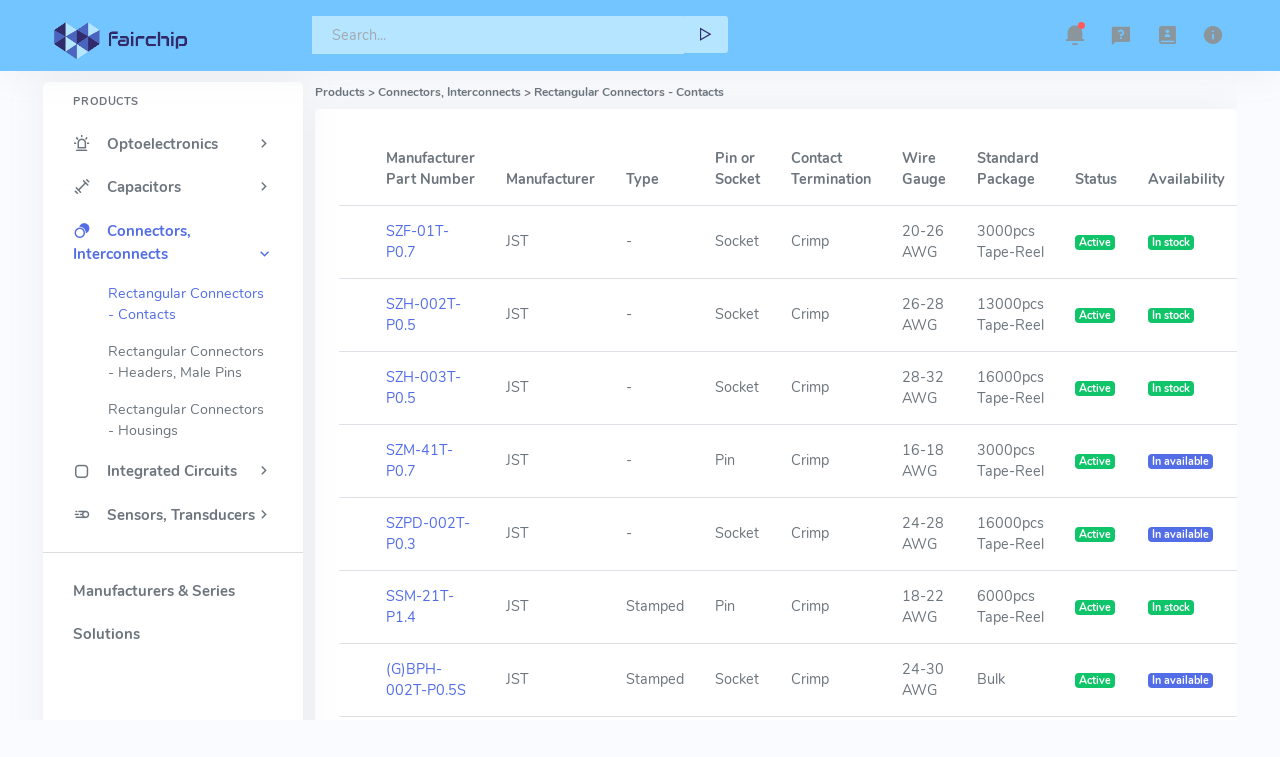

--- FILE ---
content_type: text/html; charset=UTF-8
request_url: https://fairchip.com/products/connectors-interconnects/rectangular-connectors-contacts/5?page=13
body_size: 4788
content:
<!DOCTYPE html>
<html lang="en" data-layout-mode="detached" data-topbar-color="dark" data-sidenav-color="light" data-sidenav-user="true"  data-layout-position="scrollable" data-sidenav-size="default">


<head>
    <meta charset="utf-8" />
    <title>    Rectangular Connectors - Contacts | Fairchip
</title>
        <meta name="viewport" content="width=device-width, initial-scale=1.0">
    <meta name="description" content="Rectangular Connectors - Contacts are available at Fairchip. Fairchip offers stock, inventory, pricing, and datasheets for Rectangular Connectors - Contacts
"/>
    <meta name="keywords" content="fairchip"/>
    <!-- App favicon -->
    <link rel="shortcut icon" href=https://fairchip.com/images/favicon-website.ico>

        <!-- Daterangepicker css -->
        <link rel="stylesheet" href=https://fairchip.com/hyper-5.0/dist/modern/assets/vendor/daterangepicker/daterangepicker.css>

        <!-- Vector Map css -->
        <link rel="stylesheet" href=https://fairchip.com/hyper-5.0/dist/modern/assets/vendor/admin-resources/jquery.vectormap/jquery-jvectormap-1.2.2.css>
    
        <!-- Theme Config Js -->
        <script src=https://fairchip.com/hyper-5.0/dist/modern/assets/js/hyper-config.js></script>
    
        <!-- Icons css -->
        <link href=https://fairchip.com/hyper-5.0/dist/modern/assets/css/icons.min.css rel="stylesheet" type="text/css" />
    
        <!-- App css -->
        <link href=https://fairchip.com/hyper-5.0/dist/modern/assets/css/app-modern.min.css  rel="stylesheet" type="text/css" id="app-style" />

</head>

<body layout-position-scrollable="scrollable">

<!-- Topbar Start -->
<div class="navbar-custom topnav-navbar" style="background-color: #73c5ff">
    <div class="container-fluid detached-nav">

            <!-- Topbar Logo -->
        <div class="logo-topbar">
            <!-- Logo light -->
            <a href="https://www.fairchip.com/" class="logo-light">
                <span class="logo-lg">
                    <img src=https://fairchip.com/images/fairchip-heng3.png alt="logo" height="68">
                </span>
                <span class="logo-sm">
                    <img src=https://fairchip.com/images/fairchip-heng3.png  alt="small logo" height="68">
                </span>
            </a>

            <!-- Logo Dark -->
            <a href="https://www.fairchip.com/" class="logo-dark">
                <span class="logo-lg">
                    <img src=https://fairchip.com/images/fairchip-heng3.png  alt="dark logo" height="68">
                </span>
                <span class="logo-sm">
                    <img src=https://fairchip.com/images/fairchip-heng3.png  alt="small logo" height="68">
                </span>
            </a>
        </div>

        <ul class="list-unstyled topbar-menu float-end mb-0">

            <!--mobile search-->
            <li class="dropdown notification-list d-lg-none">
                <a class="nav-link dropdown-toggle arrow-none" data-bs-toggle="dropdown" href="#" role="button" aria-haspopup="false" aria-expanded="false">
                    <i class="ri-search-line noti-icon"></i>
                </a>
                <div class="dropdown-menu dropdown-menu-animated dropdown-lg p-0">
                    <form class="p-3" method="post" action="https://fairchip.com/parts/search">
                        <input type="hidden" name="_token" value="StdaQ4j0FYysnqnY4s3txe7lnlky7myblGKuuiiA">                        <input type="text" class="form-control" placeholder="Search ..." name="search">
                    </form>
                </div>
            </li>

            <!-- notification -->
            <li class="dropdown notification-list">
                <a class="nav-link dropdown-toggle arrow-none" data-bs-toggle="dropdown" href="#" role="button" aria-haspopup="false" aria-expanded="false" data-bs-toggle="tooltip" data-bs-placement="bottom" data-bs-title="Notifications">
                    <i class="ri-notification-3-fill noti-icon"></i>
                    <span class="noti-icon-badge"></span>
                </a>
                <div class="dropdown-menu dropdown-menu-end dropdown-menu-animated dropdown-lg py-0">
                    <div class="p-2 border-top-0 border-start-0 border-end-0 border-dashed border">
                        <div class="row align-items-center">
                            <div class="col">
                                <h6 class="m-0 font-16 fw-semibold">Notifications</h6>
                            </div>
                        </div>
                    </div>

                    <div class="px-3" style="max-height: 300px;" data-simplebar>
            
                        <a href="javascript:void(0);" class="dropdown-item p-0 notify-item card unread-noti shadow-none mb-2">
                            <div class="card-body">
                                <span class="float-end noti-close-btn text-muted"></span>   
                                <div class="d-flex align-items-center">
                                    <div class="flex-shrink-0">
                                        <div class="notify-icon bg-primary">
                                            <i class="mdi mdi-comment-account-outline"></i>
                                        </div>
                                    </div>
                                    <div class="flex-grow-1 text-truncate ms-2">
                                        <h5 class="noti-item-title fw-semibold font-14">National Day</h5>
                                        <small class="noti-item-subtitle text-muted">Holiday from Oct-01 to Oct-07</small>
                                    </div>
                                </div>
                            </div>
                        </a>

                        <a href="javascript:void(0);" class="dropdown-item p-0 notify-item card unread-noti shadow-none mb-2">
                            <div class="card-body">
                                <span class="float-end noti-close-btn text-muted"></span>   
                                <div class="d-flex align-items-center">
                                    <div class="flex-shrink-0">
                                        <div class="notify-icon bg-warning">
                                            <i class="mdi mdi-comment-account-outline"></i>
                                        </div>
                                    </div>
                                    <div class="flex-grow-1 text-truncate ms-2">
                                        <h5 class="noti-item-title fw-semibold font-14">Chinese New Year</h5>
                                        <small class="noti-item-subtitle text-muted">Holiday from Feb-01 to Feb-08</small>
                                    </div>
                                </div>
                            </div>
                        </a>

                </div>
            </li>

            <li class="dropdown notification-list d-none d-sm-inline-block">
                <a class="nav-link dropdown-toggle arrow-none" data-bs-toggle="tooltip" data-bs-placement="bottom" data-bs-title="How to Order" href="https://fairchip.com/ordering-information.html"><i class="ri-questionnaire-fill noti-icon"></i>
                </a>
            </li>

            <li class="dropdown notification-list d-none d-sm-inline-block">
                <a class="nav-link dropdown-toggle arrow-none" data-bs-toggle="tooltip" data-bs-placement="bottom" data-bs-title="Contact Us" href="https://fairchip.com/contact-us.html">
                    <i class="ri-contacts-book-2-fill noti-icon"></i>
                </a>
            </li>

            <li class="dropdown notification-list d-none d-sm-inline-block">
                <a class="nav-link dropdown-toggle arrow-none" data-bs-toggle="tooltip" data-bs-placement="bottom" data-bs-title="About Us" href="https://fairchip.com/about-us.html">
                    <i class="ri-information-fill noti-icon"></i>
                </a>
            </li>
        </ul>


        <div class="app-search dropdown">
            <form method="post" action="https://fairchip.com/parts/search">
                <input type="hidden" name="_token" value="StdaQ4j0FYysnqnY4s3txe7lnlky7myblGKuuiiA">                <div class="input-group">
                    <label for="top-search"></label>
                    <input type="text" class="form-control" style="color:#322b6b;background-color:#b5e5ff;"
                           placeholder="Search..." id="top-search" name="search"
                        value="">
                    <div class="input-group-append">
                        <style type="text/css">
                            .btn-primary-custom {background-color:#b5e5ff;border-color:#b5e5ff}
                            .btn-primary-custom:hover{color:#fff;background-color:#4b64bd;border-color:#4b64bd}
                        </style>
                        <button class="btn btn-primary-custom" type="submit"><span style="color:#322b6b"><i class='mdi mdi-triangle-outline mdi-rotate-90'></i></span></button>
                    </div>
                </div>
            </form>
        </div>

    </div>
</div>

<!-- Start Content-->
<div class="container-fluid">

    <!-- Begin page -->
    <div class="wrapper">

        <!-- ========== Left Sidebar Start ========== -->
<div class="leftside-menu">
    <div class="h-100" id="leftside-menu-container" data-simplebar>
    <!--- Sidemenu -->
    <ul class="side-nav">

        <li class="side-nav-title side-nav-item">Products</li>

        <li class="side-nav-item  ">
            <a data-bs-toggle="collapse" href="#optoelectronics" aria-expanded="false" aria-controls="optoelectronics" class="side-nav-link">
                <i class="mdi mdi-alarm-light-outline"></i>
                <span><strong>Optoelectronics</strong></span>
                <span class="menu-arrow"></span>
            </a>
            <div class="collapse " id="optoelectronics">
                <ul class="side-nav-second-level">
                    <li class="">
                        <a class="collapse-item"
                           href="https://fairchip.com/products/optoelectronics/led-indication-discrete/7">
                            LED Indication - Discrete
                        </a>
                    </li>
                    <li class="">
                        <a class="collapse-item"
                           href="https://fairchip.com/products/optoelectronics/led-lighting-white/8">
                            LED Lighting - White
                        </a>
                    </li>
                    <li class="">
                        <a class="collapse-item"
                           href="https://fairchip.com/products/optoelectronics/led-lighting-color/9">
                            LED Lighting - Color
                        </a>
                    </li>
                    <li class="">
                        <a class="collapse-item"
                           href="https://fairchip.com/products/optoelectronics/led-character-and-numeric/107">
                           LED Character and Numeric
                        </a>
                    </li>
                    <li class="">
                        <a class="collapse-item"
                           href="https://fairchip.com/products/optoelectronics/infrared-uv-visible-emitters/100">
                            Infrared, UV, Visible Emitters
                        </a>
                    </li>
                    <li class="">
                        <a class="collapse-item"
                           href="https://fairchip.com/products/optoelectronics/leds-circuit-board-indicators-arrays-light-bars-bar-graphs/106">
                            LEDs - Circuit Board Indicators, Arrays, Light Bars, Bar Graphs
                        </a>
                    </li>
                </ul>
            </div>
        </li>


        <li class="side-nav-item ">
            <a data-bs-toggle="collapse" href="#capacitors" aria-expanded="false" aria-controls="capacitors" class="side-nav-link">
                <i class="uil-dumbbell"></i>
                <span><strong>Capacitors</strong></span>
                <span class="menu-arrow"></span>
            </a>
            <div class="collapse " id="capacitors">
            <ul class="side-nav-second-level" aria-expanded="false">
                <li class="">
                    <a class="collapse-item"
                       href="https://fairchip.com/products/capacitors/aluminum-electrolytic-capacitors/101">
                        Aluminum Electrolytic Capacitors
                    </a>
                </li>
            </ul>
            </div>
        </li>

        <li class="side-nav-item menuitem-active">
            <a data-bs-toggle="collapse" href="#connectors-interconnects" aria-expanded="false" aria-controls="connectors-interconnects" class="side-nav-link">
                <i class="mdi mdi-transition-masked"></i>
                <span><strong>Connectors, Interconnects</strong></span>
                <span class="menu-arrow"></span>
            </a>
            <div class="collapse show" id="connectors-interconnects">
            <ul class="side-nav-second-level" aria-expanded="false">
                <li class="menuitem-active">
                    <a class="collapse-item"
                       href="https://fairchip.com/products/connectors-interconnects/rectangular-connectors-contacts/5">
                        Rectangular Connectors - Contacts
                    </a>
                </li>
                <li class="">
                    <a class="collapse-item"
                       href="https://fairchip.com/products/connectors-interconnects/rectangular-connectors-headers-male-pins/3">
                        Rectangular Connectors - Headers, Male Pins
                    </a>
                </li>
                <li class="">
                    <a class="collapse-item"
                       href="https://fairchip.com/products/connectors-interconnects/rectangular-connectors-housings/4">
                        Rectangular Connectors - Housings
                    </a>
                </li>
            </ul>
            </div>
        </li>


        <li class="side-nav-item ">
            <a data-bs-toggle="collapse" href="#integrated-circuits" aria-expanded="false" aria-controls="integrated-circuits" class="side-nav-link">
                <i class="mdi mdi-square-rounded-outline"></i>
                <span><strong>Integrated Circuits</strong></span>
                <span class="menu-arrow"></span>
            </a>
            <div class="collapse " id="integrated-circuits">
            <ul class="side-nav-second-level" aria-expanded="false">
                <li class="">
                    <a class="collapse-item"
                       href="https://fairchip.com/products/integrated-circuits/pmic-led-drivers/102">
                        PMIC - LED Drivers
                    </a>
                </li>
            </ul>
            </div>
        </li>

        <li class="side-nav-item ">
            <a data-bs-toggle="collapse" href="#sensors-transducers" aria-expanded="false" aria-controls="sensors-transducers" class="side-nav-link">
                <i class="mdi mdi-motion-outline"></i>
                <span><strong>Sensors, Transducers</strong></span>
                <span class="menu-arrow"></span>
            </a>
            <div class="collapse " id="sensors-transducers">
            <ul class="side-nav-second-level" aria-expanded="false">
                <li class="">
                    <a class="collapse-item"
                       href="https://fairchip.com/products/sensors-transducers/optical-sensors-photodiodes/103">
                        Optical Sensors - Photodiodes
                    </a>
                </li>
                <li class="">
                    <a class="collapse-item"
                       href="https://fairchip.com/products/sensors-transducers/optical-sensors-phototransistors/104">
                        Optical Sensors - Phototransistors
                    </a>
                </li>
                <li class="">
                    <a class="collapse-item"
                       href="https://fairchip.com/products/sensors-transducers/optical-sensors-photo-detectors-remote-receiver/105">
                        Optical Sensors - Photo Detectors - Remote Receiver
                    </a>
                </li>
            </ul>
            </div>
        </li>

    </ul>
<hr>
    <ul class="side-nav">
        <li class="side-nav-item">
            <a href="https://fairchip.com/manufacturers" class="side-nav-link">
                <span><strong>Manufacturers & Series</strong></span>
            </a>
        </li>
        <li class="side-nav-item">
            <a href="https://fairchip.com/solutions/index" class="side-nav-link">
                <span><strong>Solutions</strong></span>
            </a>
        </li>
    </ul>
    <!-- End Sidebar -->

    <div class="clearfix"></div>
    <!-- Sidebar -left -->
    </div>
</div>
<!-- Left Sidebar End -->


        <div class="content-page">
            <div class="content">
                <!-- start page title -->
<div class="row">
    <div class="col-12">
        <div class="page-title-box">
                <div class="page-title-box">
        <p>
        <h6>
            Products > Connectors, Interconnects > Rectangular Connectors - Contacts
                    </h6>
    </div>
        </div>
    </div>
</div>
<!-- end page title -->                <div class="row">
    <div class="col-12">
        <div class="card">
            <div class="card-body">
                            <table class="table">
            <thead>
            <tr>
                <th></th>
                <th>Manufacturer Part Number</th>
                <th>Manufacturer</th>
                                                        <th>Type</th>
                                                                            <th>Pin or Socket</th>
                                                                            <th>Contact Termination</th>
                                                                            <th>Wire Gauge</th>
                                                                                                                            <th>Standard Package</th>
                <th>Status</th>
                <th>Availability</th>
            </tr>
            </thead>
                            <tr>
                    <td>
                        <img src="" width="60px" alt="">
                    </td>
                    <td class="align-middle">
                        <a href="https://fairchip.com/product-detail/jst/SZF-01T-P0-7/2450941">SZF-01T-P0.7
                    </td>
                    <td class="align-middle">
                        JST
                    </td>
                                                                                        <td class="align-middle">-</td>
                                                                                            <td class="align-middle">Socket</td>
                                                                                            <td class="align-middle">Crimp</td>
                                                                                            <td class="align-middle">20-26 AWG</td>
                                                                                                                                                                            <td class="align-middle">
                        3000pcs
                        Tape-Reel
                    </td>
                     
                <td class="align-middle">
                                                <span class="badge bg-success">Active</span>
                                            </td>
                
                <td class="align-middle">
                                                <span class="badge bg-success">In stock</span>
                                            </td>

                </tr>
                            <tr>
                    <td>
                        <img src="" width="60px" alt="">
                    </td>
                    <td class="align-middle">
                        <a href="https://fairchip.com/product-detail/jst/SZH-002T-P0-5/2450943">SZH-002T-P0.5
                    </td>
                    <td class="align-middle">
                        JST
                    </td>
                                                                                        <td class="align-middle">-</td>
                                                                                            <td class="align-middle">Socket</td>
                                                                                            <td class="align-middle">Crimp</td>
                                                                                            <td class="align-middle">26-28 AWG</td>
                                                                                                                                                                            <td class="align-middle">
                        13000pcs
                        Tape-Reel
                    </td>
                     
                <td class="align-middle">
                                                <span class="badge bg-success">Active</span>
                                            </td>
                
                <td class="align-middle">
                                                <span class="badge bg-success">In stock</span>
                                            </td>

                </tr>
                            <tr>
                    <td>
                        <img src="" width="60px" alt="">
                    </td>
                    <td class="align-middle">
                        <a href="https://fairchip.com/product-detail/jst/SZH-003T-P0-5/2450944">SZH-003T-P0.5
                    </td>
                    <td class="align-middle">
                        JST
                    </td>
                                                                                        <td class="align-middle">-</td>
                                                                                            <td class="align-middle">Socket</td>
                                                                                            <td class="align-middle">Crimp</td>
                                                                                            <td class="align-middle">28-32 AWG</td>
                                                                                                                                                                            <td class="align-middle">
                        16000pcs
                        Tape-Reel
                    </td>
                     
                <td class="align-middle">
                                                <span class="badge bg-success">Active</span>
                                            </td>
                
                <td class="align-middle">
                                                <span class="badge bg-success">In stock</span>
                                            </td>

                </tr>
                            <tr>
                    <td>
                        <img src="" width="60px" alt="">
                    </td>
                    <td class="align-middle">
                        <a href="https://fairchip.com/product-detail/jst/SZM-41T-P0-7/2450945">SZM-41T-P0.7
                    </td>
                    <td class="align-middle">
                        JST
                    </td>
                                                                                        <td class="align-middle">-</td>
                                                                                            <td class="align-middle">Pin</td>
                                                                                            <td class="align-middle">Crimp</td>
                                                                                            <td class="align-middle">16-18 AWG</td>
                                                                                                                                                                            <td class="align-middle">
                        3000pcs
                        Tape-Reel
                    </td>
                     
                <td class="align-middle">
                                                <span class="badge bg-success">Active</span>
                                            </td>
                
                <td class="align-middle">
                                                <span class="badge bg-primary">In available</span>
                                            </td>

                </tr>
                            <tr>
                    <td>
                        <img src="" width="60px" alt="">
                    </td>
                    <td class="align-middle">
                        <a href="https://fairchip.com/product-detail/jst/SZPD-002T-P0-3/2450946">SZPD-002T-P0.3
                    </td>
                    <td class="align-middle">
                        JST
                    </td>
                                                                                        <td class="align-middle">-</td>
                                                                                            <td class="align-middle">Socket</td>
                                                                                            <td class="align-middle">Crimp</td>
                                                                                            <td class="align-middle">24-28 AWG</td>
                                                                                                                                                                            <td class="align-middle">
                        16000pcs
                        Tape-Reel
                    </td>
                     
                <td class="align-middle">
                                                <span class="badge bg-success">Active</span>
                                            </td>
                
                <td class="align-middle">
                                                <span class="badge bg-primary">In available</span>
                                            </td>

                </tr>
                            <tr>
                    <td>
                        <img src="" width="60px" alt="">
                    </td>
                    <td class="align-middle">
                        <a href="https://fairchip.com/product-detail/jst/SSM-21T-P1-4/2453272">SSM-21T-P1.4
                    </td>
                    <td class="align-middle">
                        JST
                    </td>
                                                                                        <td class="align-middle">Stamped</td>
                                                                                            <td class="align-middle">Pin</td>
                                                                                            <td class="align-middle">Crimp</td>
                                                                                            <td class="align-middle">18-22 AWG</td>
                                                                                                                                                                            <td class="align-middle">
                        6000pcs
                        Tape-Reel
                    </td>
                     
                <td class="align-middle">
                                                <span class="badge bg-success">Active</span>
                                            </td>
                
                <td class="align-middle">
                                                <span class="badge bg-success">In stock</span>
                                            </td>

                </tr>
                            <tr>
                    <td>
                        <img src="" width="60px" alt="">
                    </td>
                    <td class="align-middle">
                        <a href="https://fairchip.com/product-detail/jst/-G-BPH-002T-P0-5S/2483407">(G)BPH-002T-P0.5S
                    </td>
                    <td class="align-middle">
                        JST
                    </td>
                                                                                        <td class="align-middle">Stamped</td>
                                                                                            <td class="align-middle">Socket</td>
                                                                                            <td class="align-middle">Crimp</td>
                                                                                            <td class="align-middle">24-30 AWG</td>
                                                                                                                                                                            <td class="align-middle">
                        
                        Bulk
                    </td>
                     
                <td class="align-middle">
                                                <span class="badge bg-success">Active</span>
                                            </td>
                
                <td class="align-middle">
                                                <span class="badge bg-primary">In available</span>
                                            </td>

                </tr>
                            <tr>
                    <td>
                        <img src="" width="60px" alt="">
                    </td>
                    <td class="align-middle">
                        <a href="https://fairchip.com/product-detail/jst/SBHM-001T-P0-5/2483408">SBHM-001T-P0.5
                    </td>
                    <td class="align-middle">
                        JST
                    </td>
                                                                                        <td class="align-middle">Stamped</td>
                                                                                            <td class="align-middle">Pin</td>
                                                                                            <td class="align-middle">Crimp</td>
                                                                                            <td class="align-middle">22-28 AWG</td>
                                                                                                                                                                            <td class="align-middle">
                        
                        Tape-Reel
                    </td>
                     
                <td class="align-middle">
                                                <span class="badge bg-success">Active</span>
                                            </td>
                
                <td class="align-middle">
                                                <span class="badge bg-primary">In available</span>
                                            </td>

                </tr>
                            <tr>
                    <td>
                        <img src="" width="60px" alt="">
                    </td>
                    <td class="align-middle">
                        <a href="https://fairchip.com/product-detail/jst/SXH-001GU-P0-6/2483409">SXH-001GU-P0.6
                    </td>
                    <td class="align-middle">
                        JST
                    </td>
                                                                                        <td class="align-middle">Stamped</td>
                                                                                            <td class="align-middle">Socket</td>
                                                                                            <td class="align-middle">Crimp</td>
                                                                                            <td class="align-middle">22-28 AWG</td>
                                                                                                                                                                            <td class="align-middle">
                        
                        Tape-Reel
                    </td>
                     
                <td class="align-middle">
                                                <span class="badge bg-success">Active</span>
                                            </td>
                
                <td class="align-middle">
                                                <span class="badge bg-primary">In available</span>
                                            </td>

                </tr>
                            <tr>
                    <td>
                        <img src="" width="60px" alt="">
                    </td>
                    <td class="align-middle">
                        <a href="https://fairchip.com/product-detail/jst/SVM-81T-P2-0/2483410">SVM-81T-P2.0
                    </td>
                    <td class="align-middle">
                        JST
                    </td>
                                                                                        <td class="align-middle"></td>
                                                                                            <td class="align-middle">Pin</td>
                                                                                            <td class="align-middle">Crimp</td>
                                                                                            <td class="align-middle">12 AWG</td>
                                                                                                                                                                            <td class="align-middle">
                        
                        Tape-Reel
                    </td>
                     
                <td class="align-middle">
                                                <span class="badge bg-success">Active</span>
                                            </td>
                
                <td class="align-middle">
                                                <span class="badge bg-primary">In available</span>
                                            </td>

                </tr>
                    </table>
        <div><nav>
        <ul class="pagination">
            
                            <li class="page-item">
                    <a class="page-link" href="https://fairchip.com/products/connectors-interconnects/rectangular-connectors-contacts/5?page=12" rel="prev" aria-label="&laquo; Previous">&lsaquo;</a>
                </li>
            
            
                            
                
                
                                                                                        <li class="page-item"><a class="page-link" href="https://fairchip.com/products/connectors-interconnects/rectangular-connectors-contacts/5?page=1">1</a></li>
                                                                                                <li class="page-item"><a class="page-link" href="https://fairchip.com/products/connectors-interconnects/rectangular-connectors-contacts/5?page=2">2</a></li>
                                                                                        
                                    <li class="page-item disabled" aria-disabled="true"><span class="page-link">...</span></li>
                
                
                                            
                
                
                                                                                        <li class="page-item"><a class="page-link" href="https://fairchip.com/products/connectors-interconnects/rectangular-connectors-contacts/5?page=6">6</a></li>
                                                                                                <li class="page-item"><a class="page-link" href="https://fairchip.com/products/connectors-interconnects/rectangular-connectors-contacts/5?page=7">7</a></li>
                                                                                                <li class="page-item"><a class="page-link" href="https://fairchip.com/products/connectors-interconnects/rectangular-connectors-contacts/5?page=8">8</a></li>
                                                                                                <li class="page-item"><a class="page-link" href="https://fairchip.com/products/connectors-interconnects/rectangular-connectors-contacts/5?page=9">9</a></li>
                                                                                                <li class="page-item"><a class="page-link" href="https://fairchip.com/products/connectors-interconnects/rectangular-connectors-contacts/5?page=10">10</a></li>
                                                                                                <li class="page-item"><a class="page-link" href="https://fairchip.com/products/connectors-interconnects/rectangular-connectors-contacts/5?page=11">11</a></li>
                                                                                                <li class="page-item"><a class="page-link" href="https://fairchip.com/products/connectors-interconnects/rectangular-connectors-contacts/5?page=12">12</a></li>
                                                                                                <li class="page-item active" aria-current="page"><span class="page-link">13</span></li>
                                                                                                <li class="page-item"><a class="page-link" href="https://fairchip.com/products/connectors-interconnects/rectangular-connectors-contacts/5?page=14">14</a></li>
                                                                                                <li class="page-item"><a class="page-link" href="https://fairchip.com/products/connectors-interconnects/rectangular-connectors-contacts/5?page=15">15</a></li>
                                                                        
            
                            <li class="page-item">
                    <a class="page-link" href="https://fairchip.com/products/connectors-interconnects/rectangular-connectors-contacts/5?page=14" rel="next" aria-label="Next &raquo;">&rsaquo;</a>
                </li>
                    </ul>
    </nav>
</div>
            </div> <!-- end card-body-->
        </div> <!-- end card-->
    </div> <!-- end col-->
</div>
<!-- end row-->            </div> <!-- End Content -->
            
            <!-- Footer Start -->
<footer class="footer">
    <div class="container-fluid">
        <div class="row">
            <div class="col-md-6">
                <div class="text-md-right footer-links d-none d-md-block">
                2018 - 2026 © Fairchip Limited
                </div>
            </div>
        </div>
    </div>
</footer>
<!-- end Footer -->
        </div> <!-- content-page -->

    </div> <!-- end wrapper-->
</div><!-- END Container -->

<!-- Vendor js -->
<script src=https://fairchip.com/hyper-5.0/dist/modern/assets/js/vendor.min.js></script>

<!-- Daterangepicker js -->
<script src=https://fairchip.com/hyper-5.0/dist/modern/assets/vendor/daterangepicker/moment.min.js></script>
<script src=https://fairchip.com/hyper-5.0/dist/modern/assets/vendor/daterangepicker/daterangepicker.js></script>

<!-- Apex Charts js -->
<script src=https://fairchip.com/hyper-5.0/dist/modern/assets/vendor/apexcharts/apexcharts.min.js></script>

<!-- Vector Map js -->
<script src=https://fairchip.com/hyper-5.0/dist/modern/assets/vendor/admin-resources/jquery.vectormap/jquery-jvectormap-1.2.2.min.js></script>
<script src=https://fairchip.com/hyper-5.0/dist/modern/assets/vendor/admin-resources/jquery.vectormap/maps/jquery-jvectormap-world-mill-en.js></script>

<!-- Dashboard App js -->
<script src=https://fairchip.com/hyper-5.0/dist/modern/assets/js/pages/demo.dashboard.js></script>

<!-- App js -->
<script src=https://fairchip.com/hyper-5.0/dist/modern/assets/js/app.min.js></script>
<!-- END Container -->
</body>
</html>

--- FILE ---
content_type: text/css
request_url: https://fairchip.com/hyper-5.0/dist/modern/assets/css/app-modern.min.css
body_size: 55560
content:
@charset "UTF-8";:root,[data-theme=light]{--ct-box-shadow:0px 0px 35px 0px rgba(154, 161, 171, 0.15);--ct-box-shadow-sm:0 .125rem .25rem rgba(0, 0, 0, 0.075);--ct-box-shadow-lg:0 0 45px 0 rgba(0, 0, 0, 0.12);--ct-box-shadow-inset:inset 0 1px 2px rgba(0, 0, 0, 0.075);--ct-component-active-color:#fff;--ct-component-active-bg:#536de6;--ct-text-muted:#8a969c;--ct-blockquote-footer-color:#8a969c;--ct-mark-bg:#fcf8e3;--ct-form-text-color:var(--ct-text-muted);--ct-input-bg:#fff;--ct-input-disabled-bg:#eef2f7;--ct-input-color:#6c757d;--ct-input-border-color:#dee2e6;--ct-input-box-shadow:var(--ct-box-shadow-inset);--ct-input-focus-bg:var(--ct-input-bg);--ct-input-focus-border-color:#c8cbcf;--ct-input-focus-color:var(--ct-input-color);--ct-input-placeholder-color:#a1a9b1;--ct-input-plaintext-color:#6c757d;--ct-form-check-input-bg:#fff;--ct-form-check-input-border:1px solid #ced4da;--ct-form-check-input-checked-color:var(--ct-component-active-color);--ct-form-check-input-checked-bg-color:var(--ct-component-active-bg);--ct-form-check-input-checked-border-color:var(--ct-form-check-input-checked-bg-color);--ct-form-check-input-indeterminate-color:var(--ct-component-active-color);--ct-form-check-input-indeterminate-bg-color:var(--ct-component-active-bg);--ct-form-check-input-indeterminate-border-color:var(--ct-component-active-bg);--ct-form-switch-color:#dee2e6;--ct-input-group-addon-color:var(--ct-input-color);--ct-input-group-addon-bg:#eef2f7;--ct-input-group-addon-border-color:#dee2e6;--ct-form-select-color:var(--ct-input-color);--ct-form-select-bg:var(--ct-input-bg);--ct-form-select-disabled-color:#8a969c;--ct-form-select-disabled-bg:#eef2f7;--ct-form-select-indicator-color:#343a40;--ct-form-range-track-bg:#dee2e6;--ct-form-range-track-box-shadow:var(--ct-box-shadow-inset);--ct-form-range-thumb-box-shadow:0 .1rem .25rem rgba(0, 0, 0, 0.1);--ct-form-range-thumb-active-bg:#cbd3f8;--ct-form-range-thumb-disabled-bg:#a1a9b1;--ct-form-file-button-color:var(--ct-input-color);--ct-form-file-button-bg:#eef2f7;--ct-form-file-button-hover-bg:#e2e6eb;--ct-thumbnail-bg:#fff;--ct-thumbnail-border-color:#dee2e6;--ct-thumbnail-box-shadow:var(--ct-box-shadow-sm);--ct-btn-close-color:#313a46;--ct-kbd-color:#fff;--ct-kbd-bg:#313a46;--ct-bg-leftbar:#fff;--ct-menu-item:#cedce4;--ct-menu-item-hover:#fff;--ct-menu-item-active:#fff;--ct-bg-topbar:#fff;--ct-bg-topbar-search:#f0f3f8;--ct-nav-user-bg-topbar:#fafafd;--ct-nav-user-border-topbar:#414d5d;--ct-notification-border-color:#eef2f7;--ct-notification-bg:#f6f7fb;--ct-bg-dark-topbar:#313a46;--ct-bg-dark-topbar-search:#3c4655;--ct-nav-user-bg-dark-topbar:#3c4655;--ct-nav-user-border-dark-topbar:#414d5d;--ct-bg-leftbar-gradient:linear-gradient(135deg, #6379c3 0%, #546ee5 60%);--ct-bg-topnav:linear-gradient(to bottom, #6379c3, #546ee5);--ct-boxed-layout-bg:#fff;--ct-help-box-light-bg:rgba(255, 255, 255, 0.07);--ct-help-box-dark-bg:#536de6;--ct-nav-pills-bg:#eef2f7;--ct-custom-accordion-title-color:#313a46;--ct-dragula-bg:#f7f9fb;--ct-form-wizard-header-bg:#eef2f7;--ct-text-title-color:#6c757d;--ct-page-title-color:#6c757d;--ct-card-loader-bg:#313a46;--ct-chat-primary-user-bg:#fef5e4;--ct-chat-secondary-user-bg:#f1f3fa;--ct-auth-bg:#fff;--ct-apex-grid-color:#f9f9fd;--ct-hero-bg:linear-gradient(to bottom, #6379c3, #546ee5);--ct-display-dark:block;--ct-display-light:none}:root .gantt,:root .table,:root .table-bordered,[data-theme=light] .gantt,[data-theme=light] .table,[data-theme=light] .table-bordered{--ct-table-striped-color:#6c757d;--ct-table-striped-bg-custom:#f6f7fb;--ct-table-active-color:var(--ct-body-color);--ct-table-active-bg-custom:#f6f7fb;--ct-table-hover-color:var(--ct-body-color);--ct-table-hover-bg-custom:#f6f7fb;--ct-table-group-separator-color:#edeff1;--ct-table-caption-color:var(--ct-text-muted)}:root .daterangepicker,:root .dropdown-menu,:root .ql-toolbar,:root .select2-dropdown,:root .tt-menu,[data-theme=light] .daterangepicker,[data-theme=light] .dropdown-menu,[data-theme=light] .ql-toolbar,[data-theme=light] .select2-dropdown,[data-theme=light] .tt-menu{--ct-dropdown-color:#6c757d;--ct-dropdown-bg:#fff;--ct-dropdown-border-color:#e7ebf0;--ct-dropdown-divider-bg:#e7ebf0;--ct-dropdown-box-shadow:var(--ct-box-shadow);--ct-dropdown-link-color:#6c757d;--ct-dropdown-link-hover-color:#2c343f;--ct-dropdown-link-hover-bg:#f6f7fb;--ct-dropdown-link-active-color:#313a46;--ct-dropdown-link-active-bg:#f2f5f9;--ct-dropdown-link-disabled-color:#8a969c}:root .daterangepicker,:root .dropdown-menu-dark,:root .ql-toolbar,:root .select2-dropdown,[data-theme=light] .daterangepicker,[data-theme=light] .dropdown-menu-dark,[data-theme=light] .ql-toolbar,[data-theme=light] .select2-dropdown{--ct-dropdown-dark-color:#dee2e6;--ct-dropdown-dark-bg:#343a40;--ct-dropdown-dark-border-color:var(--ct-dropdown-border-color);--ct-dropdown-dark-divider-bg:var(--ct-dropdown-divider-bg);--ct-dropdown-dark-link-color:var(--ct-dropdown-dark-color);--ct-dropdown-dark-link-hover-color:#fff;--ct-dropdown-dark-link-hover-bg:rgba(255, 255, 255, 0.15);--ct-dropdown-dark-link-active-color:var(--ct-dropdown-link-active-color);--ct-dropdown-dark-link-active-bg:var(--ct-dropdown-link-active-bg);--ct-dropdown-dark-link-disabled-color:#a1a9b1;--ct-dropdown-dark-header-color:#a1a9b1}:root .nav,[data-theme=light] .nav{--ct-nav-link-disabled-color:#8a969c;--ct-nav-tabs-border-color:#dee2e6;--ct-nav-tabs-link-hover-border-color:#eef2f7 #eef2f7 var(--ct-nav-tabs-border-color);--ct-nav-tabs-link-active-color:#565e64;--ct-nav-tabs-link-active-bg:#fff;--ct-nav-tabs-link-active-border-color:#dee2e6 #dee2e6 var(--ct-nav-tabs-link-active-bg)}:root .navbar,[data-theme=light] .navbar{--ct-navbar-light-color:#676f77;--ct-navbar-light-hover-color:#343a40;--ct-navbar-light-active-color:rgba(0, 0, 0, 0.9);--ct-navbar-light-disabled-color:#a1a9b1}:root .navbar-dark,[data-theme=light] .navbar-dark{--ct-navbar-dark-color:rgba(255, 255, 255, 0.55);--ct-navbar-dark-hover-color:rgba(255, 255, 255, 0.75);--ct-navbar-dark-active-color:#fff;--ct-navbar-dark-disabled-color:rgba(255, 255, 255, 0.25);--ct-navbar-dark-toggler-border-color:rgba(255, 255, 255, 0.1)}:root .card,:root .card-header,[data-theme=light] .card,[data-theme=light] .card-header{--ct-card-border-color:#dee2e6;--ct-card-box-shadow:var(--ct-box-shadow);--ct-card-cap-bg:#fff;--ct-card-bg:#fff}:root .accordion,[data-theme=light] .accordion{--ct-accordion-color:var(--ct-body-color);--ct-accordion-border-color:rgba(0, 0, 0, 0.125);--ct-accordion-button-active-bg:#eef0fd;--ct-accordion-button-active-color:#4b62cf;--ct-accordion-button-focus-border-color:var(--ct-input-focus-border-color);--ct-accordion-button-focus-box-shadow:inset 0 -1px 0 var(--ct-accordion-border-color) 0 0 0 0.15rem rgba(83, 109, 230, 0.25)}:root .pagination,[data-theme=light] .pagination{--ct-pagination-color:#313a46;--ct-pagination-bg:#fff;--ct-pagination-border-color:#dee2e6;--ct-pagination-focus-color:#475dc4;--ct-pagination-focus-bg:#eef2f7;--ct-pagination-focus-box-shadow:0 0 0 0.15rem rgba(83, 109, 230, 0.25);--ct-pagination-hover-color:#313a46;--ct-pagination-hover-bg:#eef2f7;--ct-pagination-hover-border-color:#dee2e6;--ct-pagination-disabled-color:#8a969c;--ct-pagination-disabled-bg:#fff;--ct-pagination-disabled-border-color:#dee2e6}:root .gantt,:root .irs,:root .progress,[data-theme=light] .gantt,[data-theme=light] .irs,[data-theme=light] .progress{--ct-progress-bg:#eef2f7;--ct-progress-box-shadow:var(--ct-box-shadow-inset);--ct-progress-bar-color:#fff;--ct-progress-bar-bg:#536de6}:root .list-group,[data-theme=light] .list-group{--ct-list-group-color:#313a46;--ct-list-group-bg:#fff;--ct-list-group-border-color:#e5e8eb;--ct-list-group-hover-bg:#f6f7fb;--ct-list-group-disabled-color:#6c757d;--ct-list-group-disabled-bg:#f9f9fc;--ct-list-group-action-color:#6c757d;--ct-list-group-action-active-color:#6c757d;--ct-list-group-action-active-bg:#eef2f7}:root .toast,[data-theme=light] .toast{--ct-toast-background-color:rgba(255, 255, 255, 0.85);--ct-toast-border-color:rgba(49, 58, 70, 0.1);--ct-toast-header-background-color:rgba(255, 255, 255, 0.85);--ct-toast-header-border-color:rgba(49, 58, 70, 0.05)}:root .modal,:root .modal-backdrop,:root .offcanvas,:root .offcanvas-backdrop,[data-theme=light] .modal,[data-theme=light] .modal-backdrop,[data-theme=light] .offcanvas,[data-theme=light] .offcanvas-backdrop{--ct-modal-content-bg:#fff;--ct-modal-content-box-shadow-xs:var(--ct-box-shadow-sm);--ct-modal-content-box-shadow-sm-up:var(--ct-box-shadow);--ct-modal-backdrop-bg:#313a46;--ct-modal-header-border-color:#dee2e6;--ct-modal-footer-border-color:#dee2e6}:root .offcanvas,:root .offcanvas-lg,:root .offcanvas-md,:root .offcanvas-sm,:root .offcanvas-xl,:root .offcanvas-xxl,[data-theme=light] .offcanvas,[data-theme=light] .offcanvas-lg,[data-theme=light] .offcanvas-md,[data-theme=light] .offcanvas-sm,[data-theme=light] .offcanvas-xl,[data-theme=light] .offcanvas-xxl{--ct-offcanvas-bg:#fff;--ct-offcanvas-border-color:transparent}:root .tooltip,[data-theme=light] .tooltip{--ct-tooltip-color:#fff;--ct-tooltip-bg:#000}:root .popover,[data-theme=light] .popover{--ct-popover-bg:#fff;--ct-popover-border-color:#dee2e6;--ct-popover-header-bg:#f6f7fb;--ct-popover-body-color:#6c757d;--ct-popover-arrow-color:#fff;--ct-popover-arrow-outer-color:#ced4da}html[data-sidenav-color=dark]{--ct-bg-leftbar:#313a46;--ct-dark-menu-item:#8391a2;--ct-dark-menu-item-hover:#bccee4;--ct-dark-menu-item-active:#fff}html[data-sidenav-color=default]{--ct-menu-item:#cedce4;--ct-menu-item-hover:#fff;--ct-menu-item-active:#fff}[data-theme=dark],html[data-theme=dark]{--ct-gray-100:#404954;--ct-gray-200:#37404a;--ct-gray-300:#464f5b;--ct-gray-400:#8391a2;--ct-gray-500:#aab8c5;--ct-gray-600:#ced4da;--ct-gray-700:#dee2e6;--ct-gray-800:#e3eaef;--ct-gray-900:#f1f1f1;--ct-body-bg:#343a40;--ct-body-color:#aab8c5;--ct-light:#404954;--ct-light-rgb:64,73,84;--ct-dark:#f1f1f1;--ct-dark-rgb:241,241,241;--ct-border-color:#464f5b;--ct-box-shadow:0px 0px 35px 0px rgba(49, 57, 66, 0.5);--ct-box-shadow-sm:0 .125rem .25rem rgba(0, 0, 0, 0.075);--ct-box-shadow-lg:0 0 45px 0 rgba(0, 0, 0, 0.12);--ct-box-shadow-inset:inset 0 1px 2px rgba(0, 0, 0, 0.075);--ct-component-active-color:#fff;--ct-component-active-bg:#536de6;--ct-text-muted:#8391a2;--ct-blockquote-footer-color:#ced4da;--ct-mark-bg:#fcf8e3;--ct-form-text-color:var(--ct-text-muted);--ct-input-bg:#404954;--ct-input-disabled-bg:#37404a;--ct-input-color:#e3eaef;--ct-input-border-color:#4a525d;--ct-input-box-shadow:var(--ct-box-shadow-inset);--ct-input-focus-bg:#464f5b;--ct-input-focus-border-color:#555f6b;--ct-input-focus-color:var(--ct-input-color);--ct-input-placeholder-color:#8391a2;--ct-input-plaintext-color:#6c757d;--ct-form-check-input-bg:transparent;--ct-form-check-input-border:1px solid #8391a2;--ct-form-check-input-checked-color:var(--ct-component-active-color);--ct-form-check-input-checked-bg-color:var(--ct-component-active-bg);--ct-form-check-input-checked-border-color:var(--ct-form-check-input-checked-bg-color);--ct-form-check-input-indeterminate-color:var(--ct-component-active-color);--ct-form-check-input-indeterminate-bg-color:var(--ct-component-active-bg);--ct-form-check-input-indeterminate-border-color:var(--ct-component-active-bg);--ct-form-switch-color:tiny-color(#464f5b, 6%);--ct-input-group-addon-color:var(--ct-input-color);--ct-input-group-addon-bg:#48515d;--ct-input-group-addon-border-color:var(--ct-input-border-color);--ct-form-select-color:var(--ct-input-color);--ct-form-select-bg:var(--ct-input-bg);--ct-form-select-disabled-color:#ced4da;--ct-form-select-disabled-bg:#37404a;--ct-form-select-indicator-color:#e3eaef;--ct-form-range-track-bg:#464f5b;--ct-form-range-track-box-shadow:inset 0 .25rem .25rem rgba(0, 0, 0, 0.1);--ct-form-range-thumb-box-shadow:0 .1rem .25rem rgba(0, 0, 0, 0.1);--ct-form-range-thumb-active-bg:#cbd3f8;--ct-form-range-thumb-disabled-bg:#aab8c5;--ct-form-file-button-color:var(--ct-input-color);--ct-form-file-button-bg:#48515d;--ct-form-file-button-hover-bg:#434b56;--ct-thumbnail-bg:#464f5b;--ct-thumbnail-border-color:#464f5b;--ct-thumbnail-box-shadow:var(--ct-box-shadow-sm);--ct-btn-close-color:#e3eaef;--ct-kbd-color:#fff;--ct-kbd-bg:#f1f1f1;--ct-pre-color:#aab8c5;--ct-bg-leftbar:#3a444e;--ct-menu-item:#cedce4;--ct-menu-item-hover:#fff;--ct-menu-item-active:#fff;--ct-bg-topbar:#3a444e;--ct-bg-topbar-search:#464f5b;--ct-nav-user-bg-topbar:#464f5b;--ct-nav-user-border-topbar:#404954;--ct-notification-border-color:#464f5b;--ct-notification-bg:#464f5b;--ct-bg-dark-topbar:#8f75da;--ct-bg-dark-topbar-search:rgba(255, 255, 255, 0.1);--ct-nav-user-bg-dark-topbar:rgba(255, 255, 255, 0.1);--ct-nav-user-border-dark-topbar:rgba(255, 255, 255, 0.15);--ct-bg-leftbar-gradient:linear-gradient(135deg, #6379c3 0%, #546ee5 60%);--ct-bg-topnav:#37404a;--ct-boxed-layout-bg:#3e4853;--ct-help-box-light-bg:rgba(255, 255, 255, 0.1);--ct-help-box-dark-bg:#536de6;--ct-nav-pills-bg:#404954;--ct-custom-accordion-title-color:#8391a2;--ct-dragula-bg:#404954;--ct-form-wizard-header-bg:#404954;--ct-text-title-color:#fff;--ct-page-title-color:#fff;--ct-card-loader-bg:#f1f1f1;--ct-chat-primary-user-bg:#404954;--ct-chat-secondary-user-bg:#404954;--ct-auth-bg:#404954;--ct-apex-grid-color:#404954;--ct-hero-bg:linear-gradient(to bottom, #697ded, #5e30c1);--ct-display-dark:none;--ct-display-light:block}[data-theme=dark] .gantt,[data-theme=dark] .table,[data-theme=dark] .table-bordered,html[data-theme=dark] .gantt,html[data-theme=dark] .table,html[data-theme=dark] .table-bordered{--ct-table-striped-color:#aab8c5;--ct-table-striped-bg:rgba(64, 73, 84, 0.8);--ct-table-active-color:var(--ct-body-color);--ct-table-active-bg:#404954;--ct-table-hover-color:var(--ct-body-color);--ct-table-hover-bg-custom:#404954;--ct-table-hover-bg:#404954;--ct-table-group-separator-color:#515c69;--ct-table-caption-color:var(--ct-text-muted)}[data-theme=dark] .daterangepicker,[data-theme=dark] .dropdown-menu,[data-theme=dark] .ql-toolbar,[data-theme=dark] .select2-dropdown,[data-theme=dark] .tt-menu,html[data-theme=dark] .daterangepicker,html[data-theme=dark] .dropdown-menu,html[data-theme=dark] .ql-toolbar,html[data-theme=dark] .select2-dropdown,html[data-theme=dark] .tt-menu{--ct-dropdown-color:#aab8c5;--ct-dropdown-bg:#3b444e;--ct-dropdown-border-color:#434b55;--ct-dropdown-divider-bg:#4d5662;--ct-dropdown-box-shadow:var(--ct-box-shadow);--ct-dropdown-link-color:#aab8c5;--ct-dropdown-link-hover-color:#d9d9d9;--ct-dropdown-link-hover-bg:#48515d;--ct-dropdown-link-active-color:#fff;--ct-dropdown-link-active-bg:#4a535e;--ct-dropdown-link-disabled-color:#ced4da}[data-theme=dark] .daterangepicker,[data-theme=dark] .dropdown-menu-dark,[data-theme=dark] .ql-toolbar,[data-theme=dark] .select2-dropdown,html[data-theme=dark] .daterangepicker,html[data-theme=dark] .dropdown-menu-dark,html[data-theme=dark] .ql-toolbar,html[data-theme=dark] .select2-dropdown{--ct-dropdown-dark-color:#464f5b;--ct-dropdown-dark-bg:#e3eaef;--ct-dropdown-dark-border-color:var(--ct-dropdown-border-color);--ct-dropdown-dark-divider-bg:var(--ct-dropdown-divider-bg);--ct-dropdown-dark-link-color:var(--ct-dropdown-dark-color);--ct-dropdown-dark-link-hover-color:#fff;--ct-dropdown-dark-link-hover-bg:rgba(255, 255, 255, 0.15);--ct-dropdown-dark-link-active-color:var(--ct-dropdown-link-active-color);--ct-dropdown-dark-link-active-bg:var(--ct-dropdown-link-active-bg);--ct-dropdown-dark-link-disabled-color:#aab8c5;--ct-dropdown-dark-header-color:#aab8c5}[data-theme=dark] .nav,html[data-theme=dark] .nav{--ct-nav-link-disabled-color:#ced4da;--ct-nav-tabs-border-color:#464f5b;--ct-nav-tabs-link-hover-border-color:#37404a #37404a var(--ct-nav-tabs-border-color);--ct-nav-tabs-link-active-color:#e3eaef;--ct-nav-tabs-link-active-bg:#4a525d;--ct-nav-tabs-link-active-border-color:#464f5b #464f5b var(--ct-nav-tabs-link-active-bg)}[data-theme=dark] .navbar,html[data-theme=dark] .navbar{--ct-navbar-light-color:#d3d7db;--ct-navbar-light-hover-color:#e3eaef;--ct-navbar-light-active-color:rgba(255, 255, 255, 0.9);--ct-navbar-light-disabled-color:#aab8c5}[data-theme=dark] .navbar-dark,html[data-theme=dark] .navbar-dark{--ct-navbar-dark-color:rgba(255, 255, 255, 0.55);--ct-navbar-dark-hover-color:rgba(255, 255, 255, 0.75);--ct-navbar-dark-active-color:#fff;--ct-navbar-dark-disabled-color:rgba(255, 255, 255, 0.25);--ct-navbar-dark-toggler-border-color:rgba(255, 255, 255, 0.1)}[data-theme=dark] .card,[data-theme=dark] .card-header,html[data-theme=dark] .card,html[data-theme=dark] .card-header{--ct-card-border-color:rgba(0, 0, 0, 0.125);--ct-card-box-shadow:var(--ct-box-shadow);--ct-card-cap-bg:#37404a;--ct-card-bg:#37404a}[data-theme=dark] .accordion,html[data-theme=dark] .accordion{--ct-accordion-color:var(--ct-body-color);--ct-accordion-border-color:var(--ct-border-color);--ct-accordion-button-active-bg:rgba(83, 109, 230, 0.05);--ct-accordion-button-active-color:#4b62cf;--ct-accordion-button-focus-border-color:var(--ct-input-focus-border-color);--ct-accordion-button-focus-box-shadow:inset 0 -1px 0 var(--ct-accordion-border-color) 0 0 0 0.15rem rgba(83, 109, 230, 0.25)}[data-theme=dark] .pagination,html[data-theme=dark] .pagination{--ct-pagination-color:#8391a2;--ct-pagination-bg:#3f4851;--ct-pagination-border-color:#464f5b;--ct-pagination-focus-color:#475dc4;--ct-pagination-focus-bg:#37404a;--ct-pagination-focus-box-shadow:0 0 0 0.15rem rgba(83, 109, 230, 0.25);--ct-pagination-hover-color:#f1f1f1;--ct-pagination-hover-bg:#474f58;--ct-pagination-hover-border-color:#464f5b;--ct-pagination-disabled-color:#8391a2;--ct-pagination-disabled-bg:#4a555f;--ct-pagination-disabled-border-color:#4a555f}[data-theme=dark] .gantt,[data-theme=dark] .irs,[data-theme=dark] .progress,html[data-theme=dark] .gantt,html[data-theme=dark] .irs,html[data-theme=dark] .progress{--ct-progress-bg:#464f5b;--ct-progress-box-shadow:var(--ct-box-shadow-inset);--ct-progress-bar-color:#fff;--ct-progress-bar-bg:#536de6}[data-theme=dark] .list-group,html[data-theme=dark] .list-group{--ct-list-group-color:#f1f1f1;--ct-list-group-bg:var(--ct-card-bg);--ct-list-group-border-color:#4d5662;--ct-list-group-hover-bg:#404954;--ct-list-group-disabled-color:#8391a2;--ct-list-group-disabled-bg:#404954;--ct-list-group-action-color:#aab8c5;--ct-list-group-action-active-color:#dee2e6;--ct-list-group-action-active-bg:#404954}[data-theme=dark] .toast,html[data-theme=dark] .toast{--ct-toast-background-color:#404954;--ct-toast-border-color:rgba(241, 241, 241, 0.12);--ct-toast-header-background-color:rgba(64, 73, 84, 0.2);--ct-toast-header-border-color:rgba(241, 241, 241, 0.05)}[data-theme=dark] .modal,[data-theme=dark] .modal-backdrop,[data-theme=dark] .offcanvas,[data-theme=dark] .offcanvas-backdrop,html[data-theme=dark] .modal,html[data-theme=dark] .modal-backdrop,html[data-theme=dark] .offcanvas,html[data-theme=dark] .offcanvas-backdrop{--ct-modal-content-bg:#3b444e;--ct-modal-content-box-shadow-xs:var(--ct-box-shadow-sm);--ct-modal-content-box-shadow-sm-up:var(--ct-box-shadow);--ct-modal-backdrop-bg:#aab8c5;--ct-modal-header-border-color:#515c69;--ct-modal-footer-border-color:#515c69}[data-theme=dark] .offcanvas,[data-theme=dark] .offcanvas-lg,[data-theme=dark] .offcanvas-md,[data-theme=dark] .offcanvas-sm,[data-theme=dark] .offcanvas-xl,[data-theme=dark] .offcanvas-xxl,html[data-theme=dark] .offcanvas,html[data-theme=dark] .offcanvas-lg,html[data-theme=dark] .offcanvas-md,html[data-theme=dark] .offcanvas-sm,html[data-theme=dark] .offcanvas-xl,html[data-theme=dark] .offcanvas-xxl{--ct-offcanvas-bg:#3b444e;--ct-offcanvas-border-color:transparent}[data-theme=dark] .tooltip,html[data-theme=dark] .tooltip{--ct-tooltip-color:#37404a;--ct-tooltip-bg:#dee2e6}[data-theme=dark] .popover,html[data-theme=dark] .popover{--ct-popover-bg:#37404a;--ct-popover-border-color:#464f5b;--ct-popover-header-bg:#3c4651;--ct-popover-header-color:#dee2e6;--ct-popover-body-color:#dee2e6;--ct-popover-arrow-color:#37404a;--ct-popover-arrow-outer-color:#464f5b}html[data-theme=dark][data-layout-mode=detached]{--ct-menu-item:#8391a2;--ct-menu-item-hover:#536de6;--ct-menu-item-active:#536de6}html[data-sidenav-color=light]{--ct-bg-leftbar:#fff;--ct-menu-item:#6c757d;--ct-menu-item-hover:#536de6;--ct-menu-item-active:#536de6}/*!
 * Bootstrap  v5.2.0 (https://getbootstrap.com/)
 * Copyright 2011-2022 The Bootstrap Authors
 * Copyright 2011-2022 Twitter, Inc.
 * Licensed under MIT (https://github.com/twbs/bootstrap/blob/main/LICENSE)
 */:root{--ct-blue:#3d73dd;--ct-indigo:#727cf5;--ct-purple:#536de6;--ct-pink:#ff679b;--ct-red:#ff5b5b;--ct-orange:#fd7e14;--ct-yellow:#f9c851;--ct-green:#10c469;--ct-teal:#02a8b5;--ct-cyan:#35b8e0;--ct-white:#fff;--ct-gray:#8a969c;--ct-gray-dark:#343a40;--ct-gray-100:#f6f7fb;--ct-gray-200:#eef2f7;--ct-gray-300:#dee2e6;--ct-gray-400:#ced4da;--ct-gray-500:#a1a9b1;--ct-gray-600:#8a969c;--ct-gray-700:#6c757d;--ct-gray-800:#343a40;--ct-gray-900:#313a46;--ct-primary:#536de6;--ct-secondary:#6c757d;--ct-success:#10c469;--ct-info:#35b8e0;--ct-warning:#f9c851;--ct-danger:#ff5b5b;--ct-light:#eef2f7;--ct-dark:#313a46;--ct-primary-rgb:83,109,230;--ct-secondary-rgb:108,117,125;--ct-success-rgb:16,196,105;--ct-info-rgb:53,184,224;--ct-warning-rgb:249,200,81;--ct-danger-rgb:255,91,91;--ct-light-rgb:238,242,247;--ct-dark-rgb:49,58,70;--ct-white-rgb:255,255,255;--ct-black-rgb:0,0,0;--ct-body-color-rgb:108,117,125;--ct-body-bg-rgb:250,251,254;--ct-font-sans-serif:"Nunito",sans-serif;--ct-font-monospace:SFMono-Regular,Menlo,Monaco,Consolas,"Liberation Mono","Courier New",monospace;--ct-gradient:linear-gradient(180deg, rgba(255, 255, 255, 0.15), rgba(255, 255, 255, 0));--ct-body-font-family:Nunito,sans-serif;--ct-body-font-size:0.9rem;--ct-body-font-weight:400;--ct-body-line-height:1.5;--ct-body-color:#6c757d;--ct-body-bg:#fafbfe;--ct-border-width:1px;--ct-border-style:solid;--ct-border-color:#dee2e6;--ct-border-color-translucent:rgba(0, 0, 0, 0.175);--ct-border-radius:0.25rem;--ct-border-radius-sm:0.2rem;--ct-border-radius-lg:0.3rem;--ct-border-radius-xl:1rem;--ct-border-radius-2xl:2rem;--ct-border-radius-pill:50rem;--ct-link-color:#536de6;--ct-link-hover-color:#475dc4;--ct-code-color:#35b8e0;--ct-highlight-bg:var(--ct-mark-bg)}*,::after,::before{-webkit-box-sizing:border-box;box-sizing:border-box}@media (prefers-reduced-motion:no-preference){:root{scroll-behavior:smooth}}body{margin:0;font-family:var(--ct-body-font-family);font-size:var(--ct-body-font-size);font-weight:var(--ct-body-font-weight);line-height:var(--ct-body-line-height);color:var(--ct-body-color);text-align:var(--ct-body-text-align);background-color:var(--ct-body-bg);-webkit-text-size-adjust:100%;-webkit-tap-highlight-color:transparent}hr{margin:1rem 0;color:inherit;border:0;border-top:1px solid;opacity:.25}.h1,.h2,.h3,.h4,.h5,.h6,h1,h2,h3,h4,h5,h6{margin-top:0;margin-bottom:.75rem;font-weight:700;line-height:1.1}.h1,h1{font-size:calc(1.35rem + 1.2vw)}@media (min-width:1200px){.h1,h1{font-size:2.25rem}}.h2,h2{font-size:calc(1.3125rem + .75vw)}@media (min-width:1200px){.h2,h2{font-size:1.875rem}}.h3,h3{font-size:calc(1.275rem + .3vw)}@media (min-width:1200px){.h3,h3{font-size:1.5rem}}.h4,h4{font-size:1.125rem}.h5,h5{font-size:.9375rem}.h6,h6{font-size:.75rem}p{margin-top:0;margin-bottom:1rem}abbr[title]{-webkit-text-decoration:underline dotted;text-decoration:underline dotted;cursor:help;-webkit-text-decoration-skip-ink:none;text-decoration-skip-ink:none}address{margin-bottom:1rem;font-style:normal;line-height:inherit}ol,ul{padding-left:2rem}dl,ol,ul{margin-top:0;margin-bottom:1rem}ol ol,ol ul,ul ol,ul ul{margin-bottom:0}dt{font-weight:700}dd{margin-bottom:.5rem;margin-left:0}blockquote{margin:0 0 1rem}b,strong{font-weight:bolder}.small,small{font-size:.75rem}.mark,mark{padding:.1875em;background-color:var(--ct-highlight-bg)}sub,sup{position:relative;font-size:.75em;line-height:0;vertical-align:baseline}sub{bottom:-.25em}sup{top:-.5em}a{color:var(--ct-link-color);text-decoration:none}a:hover{color:var(--ct-link-hover-color)}a:not([href]):not([class]),a:not([href]):not([class]):hover{color:inherit;text-decoration:none}code,kbd,pre,samp{font-family:var(--ct-font-monospace);font-size:1em}pre{display:block;margin-top:0;margin-bottom:1rem;overflow:auto;font-size:87.5%;color:var(--ct-pre-color)}pre code{font-size:inherit;color:inherit;word-break:normal}code{font-size:87.5%;color:var(--ct-code-color);word-wrap:break-word}a>code{color:inherit}kbd{padding:.2rem .4rem;font-size:87.5%;color:var(--ct-kbd-color);background-color:var(--ct-kbd-bg);border-radius:.2rem}kbd kbd{padding:0;font-size:1em}figure{margin:0 0 1rem}img,svg{vertical-align:middle}table{caption-side:bottom;border-collapse:collapse}caption{padding-top:.95rem;padding-bottom:.95rem;color:var(--ct-table-caption-color);text-align:left}th{text-align:inherit;text-align:-webkit-match-parent}tbody,td,tfoot,th,thead,tr{border-color:inherit;border-style:solid;border-width:0}label{display:inline-block}button{border-radius:0}button:focus:not(:focus-visible){outline:0}button,input,optgroup,select,textarea{margin:0;font-family:inherit;font-size:inherit;line-height:inherit}button,select{text-transform:none}[role=button]{cursor:pointer}select{word-wrap:normal}select:disabled{opacity:1}[list]:not([type=date]):not([type=datetime-local]):not([type=month]):not([type=week]):not([type=time])::-webkit-calendar-picker-indicator{display:none!important}[type=button],[type=reset],[type=submit],button{-webkit-appearance:button}[type=button]:not(:disabled),[type=reset]:not(:disabled),[type=submit]:not(:disabled),button:not(:disabled){cursor:pointer}::-moz-focus-inner{padding:0;border-style:none}textarea{resize:vertical}fieldset{min-width:0;padding:0;margin:0;border:0}legend{float:left;width:100%;padding:0;margin-bottom:.5rem;font-size:calc(1.275rem + .3vw);line-height:inherit}@media (min-width:1200px){legend{font-size:1.5rem}}legend+*{clear:left}::-webkit-datetime-edit-day-field,::-webkit-datetime-edit-fields-wrapper,::-webkit-datetime-edit-hour-field,::-webkit-datetime-edit-minute,::-webkit-datetime-edit-month-field,::-webkit-datetime-edit-text,::-webkit-datetime-edit-year-field{padding:0}::-webkit-inner-spin-button{height:auto}[type=search]{outline-offset:-2px;-webkit-appearance:textfield}::-webkit-search-decoration{-webkit-appearance:none}::-webkit-color-swatch-wrapper{padding:0}::-webkit-file-upload-button{font:inherit;-webkit-appearance:button}::file-selector-button{font:inherit;-webkit-appearance:button}output{display:inline-block}iframe{border:0}summary{display:list-item;cursor:pointer}progress{vertical-align:baseline}[hidden]{display:none!important}.lead{font-size:1.125rem;font-weight:300}.display-1{font-size:calc(1.625rem + 4.5vw);font-weight:300;line-height:1.1}@media (min-width:1200px){.display-1{font-size:5rem}}.display-2{font-size:calc(1.575rem + 3.9vw);font-weight:300;line-height:1.1}@media (min-width:1200px){.display-2{font-size:4.5rem}}.display-3{font-size:calc(1.525rem + 3.3vw);font-weight:300;line-height:1.1}@media (min-width:1200px){.display-3{font-size:4rem}}.display-4{font-size:calc(1.475rem + 2.7vw);font-weight:300;line-height:1.1}@media (min-width:1200px){.display-4{font-size:3.5rem}}.display-5{font-size:calc(1.425rem + 2.1vw);font-weight:300;line-height:1.1}@media (min-width:1200px){.display-5{font-size:3rem}}.display-6{font-size:calc(1.375rem + 1.5vw);font-weight:300;line-height:1.1}@media (min-width:1200px){.display-6{font-size:2.5rem}}.list-unstyled{padding-left:0;list-style:none}.list-inline{padding-left:0;list-style:none}.list-inline-item{display:inline-block}.list-inline-item:not(:last-child){margin-right:.5rem}.initialism{font-size:.75rem;text-transform:uppercase}.blockquote{margin-bottom:1.5rem;font-size:1.125rem}.blockquote>:last-child{margin-bottom:0}.blockquote-footer{margin-top:-1.5rem;margin-bottom:1.5rem;font-size:.75rem;color:var(--ct-blockquote-footer-color)}.blockquote-footer::before{content:"— "}.img-fluid{max-width:100%;height:auto}.img-thumbnail{padding:.25rem;background-color:var(--ct-thumbnail-bg);border:1px solid var(--ct-thumbnail-border-color);border-radius:.25rem;max-width:100%;height:auto}.figure{display:inline-block}.figure-img{margin-bottom:.75rem;line-height:1}.figure-caption{font-size:.75rem;color:#8a969c}.container,.container-fluid,.container-lg,.container-md,.container-sm,.container-xl,.container-xxl{--ct-gutter-x:24px;--ct-gutter-y:0;width:100%;padding-right:calc(var(--ct-gutter-x) * .5);padding-left:calc(var(--ct-gutter-x) * .5);margin-right:auto;margin-left:auto}@media (min-width:576px){.container,.container-sm{max-width:540px}}@media (min-width:768px){.container,.container-md,.container-sm{max-width:720px}}@media (min-width:992px){.container,.container-lg,.container-md,.container-sm{max-width:960px}}@media (min-width:1200px){.container,.container-lg,.container-md,.container-sm,.container-xl{max-width:1140px}}@media (min-width:1400px){.container,.container-lg,.container-md,.container-sm,.container-xl,.container-xxl{max-width:1320px}}.row{--ct-gutter-x:24px;--ct-gutter-y:0;display:-webkit-box;display:-ms-flexbox;display:flex;-ms-flex-wrap:wrap;flex-wrap:wrap;margin-top:calc(-1 * var(--ct-gutter-y));margin-right:calc(-.5 * var(--ct-gutter-x));margin-left:calc(-.5 * var(--ct-gutter-x))}.row>*{-ms-flex-negative:0;flex-shrink:0;width:100%;max-width:100%;padding-right:calc(var(--ct-gutter-x) * .5);padding-left:calc(var(--ct-gutter-x) * .5);margin-top:var(--ct-gutter-y)}.col{-webkit-box-flex:1;-ms-flex:1 0 0%;flex:1 0 0%}.row-cols-auto>*{-webkit-box-flex:0;-ms-flex:0 0 auto;flex:0 0 auto;width:auto}.row-cols-1>*{-webkit-box-flex:0;-ms-flex:0 0 auto;flex:0 0 auto;width:100%}.row-cols-2>*{-webkit-box-flex:0;-ms-flex:0 0 auto;flex:0 0 auto;width:50%}.row-cols-3>*{-webkit-box-flex:0;-ms-flex:0 0 auto;flex:0 0 auto;width:33.3333333333%}.row-cols-4>*{-webkit-box-flex:0;-ms-flex:0 0 auto;flex:0 0 auto;width:25%}.row-cols-5>*{-webkit-box-flex:0;-ms-flex:0 0 auto;flex:0 0 auto;width:20%}.row-cols-6>*{-webkit-box-flex:0;-ms-flex:0 0 auto;flex:0 0 auto;width:16.6666666667%}.col-auto{-webkit-box-flex:0;-ms-flex:0 0 auto;flex:0 0 auto;width:auto}.col-1{-webkit-box-flex:0;-ms-flex:0 0 auto;flex:0 0 auto;width:8.33333333%}.col-2{-webkit-box-flex:0;-ms-flex:0 0 auto;flex:0 0 auto;width:16.66666667%}.col-3{-webkit-box-flex:0;-ms-flex:0 0 auto;flex:0 0 auto;width:25%}.col-4{-webkit-box-flex:0;-ms-flex:0 0 auto;flex:0 0 auto;width:33.33333333%}.col-5{-webkit-box-flex:0;-ms-flex:0 0 auto;flex:0 0 auto;width:41.66666667%}.col-6{-webkit-box-flex:0;-ms-flex:0 0 auto;flex:0 0 auto;width:50%}.col-7{-webkit-box-flex:0;-ms-flex:0 0 auto;flex:0 0 auto;width:58.33333333%}.col-8{-webkit-box-flex:0;-ms-flex:0 0 auto;flex:0 0 auto;width:66.66666667%}.col-9{-webkit-box-flex:0;-ms-flex:0 0 auto;flex:0 0 auto;width:75%}.col-10{-webkit-box-flex:0;-ms-flex:0 0 auto;flex:0 0 auto;width:83.33333333%}.col-11{-webkit-box-flex:0;-ms-flex:0 0 auto;flex:0 0 auto;width:91.66666667%}.col-12{-webkit-box-flex:0;-ms-flex:0 0 auto;flex:0 0 auto;width:100%}.offset-1{margin-left:8.33333333%}.offset-2{margin-left:16.66666667%}.offset-3{margin-left:25%}.offset-4{margin-left:33.33333333%}.offset-5{margin-left:41.66666667%}.offset-6{margin-left:50%}.offset-7{margin-left:58.33333333%}.offset-8{margin-left:66.66666667%}.offset-9{margin-left:75%}.offset-10{margin-left:83.33333333%}.offset-11{margin-left:91.66666667%}.g-0,.gx-0{--ct-gutter-x:0}.g-0,.gy-0{--ct-gutter-y:0}.g-1,.gx-1{--ct-gutter-x:0.375rem}.g-1,.gy-1{--ct-gutter-y:0.375rem}.g-2,.gx-2{--ct-gutter-x:0.75rem}.g-2,.gy-2{--ct-gutter-y:0.75rem}.g-3,.gx-3{--ct-gutter-x:1.5rem}.g-3,.gy-3{--ct-gutter-y:1.5rem}.g-4,.gx-4{--ct-gutter-x:2.25rem}.g-4,.gy-4{--ct-gutter-y:2.25rem}.g-5,.gx-5{--ct-gutter-x:4.5rem}.g-5,.gy-5{--ct-gutter-y:4.5rem}@media (min-width:576px){.col-sm{-webkit-box-flex:1;-ms-flex:1 0 0%;flex:1 0 0%}.row-cols-sm-auto>*{-webkit-box-flex:0;-ms-flex:0 0 auto;flex:0 0 auto;width:auto}.row-cols-sm-1>*{-webkit-box-flex:0;-ms-flex:0 0 auto;flex:0 0 auto;width:100%}.row-cols-sm-2>*{-webkit-box-flex:0;-ms-flex:0 0 auto;flex:0 0 auto;width:50%}.row-cols-sm-3>*{-webkit-box-flex:0;-ms-flex:0 0 auto;flex:0 0 auto;width:33.3333333333%}.row-cols-sm-4>*{-webkit-box-flex:0;-ms-flex:0 0 auto;flex:0 0 auto;width:25%}.row-cols-sm-5>*{-webkit-box-flex:0;-ms-flex:0 0 auto;flex:0 0 auto;width:20%}.row-cols-sm-6>*{-webkit-box-flex:0;-ms-flex:0 0 auto;flex:0 0 auto;width:16.6666666667%}.col-sm-auto{-webkit-box-flex:0;-ms-flex:0 0 auto;flex:0 0 auto;width:auto}.col-sm-1{-webkit-box-flex:0;-ms-flex:0 0 auto;flex:0 0 auto;width:8.33333333%}.col-sm-2{-webkit-box-flex:0;-ms-flex:0 0 auto;flex:0 0 auto;width:16.66666667%}.col-sm-3{-webkit-box-flex:0;-ms-flex:0 0 auto;flex:0 0 auto;width:25%}.col-sm-4{-webkit-box-flex:0;-ms-flex:0 0 auto;flex:0 0 auto;width:33.33333333%}.col-sm-5{-webkit-box-flex:0;-ms-flex:0 0 auto;flex:0 0 auto;width:41.66666667%}.col-sm-6{-webkit-box-flex:0;-ms-flex:0 0 auto;flex:0 0 auto;width:50%}.col-sm-7{-webkit-box-flex:0;-ms-flex:0 0 auto;flex:0 0 auto;width:58.33333333%}.col-sm-8{-webkit-box-flex:0;-ms-flex:0 0 auto;flex:0 0 auto;width:66.66666667%}.col-sm-9{-webkit-box-flex:0;-ms-flex:0 0 auto;flex:0 0 auto;width:75%}.col-sm-10{-webkit-box-flex:0;-ms-flex:0 0 auto;flex:0 0 auto;width:83.33333333%}.col-sm-11{-webkit-box-flex:0;-ms-flex:0 0 auto;flex:0 0 auto;width:91.66666667%}.col-sm-12{-webkit-box-flex:0;-ms-flex:0 0 auto;flex:0 0 auto;width:100%}.offset-sm-0{margin-left:0}.offset-sm-1{margin-left:8.33333333%}.offset-sm-2{margin-left:16.66666667%}.offset-sm-3{margin-left:25%}.offset-sm-4{margin-left:33.33333333%}.offset-sm-5{margin-left:41.66666667%}.offset-sm-6{margin-left:50%}.offset-sm-7{margin-left:58.33333333%}.offset-sm-8{margin-left:66.66666667%}.offset-sm-9{margin-left:75%}.offset-sm-10{margin-left:83.33333333%}.offset-sm-11{margin-left:91.66666667%}.g-sm-0,.gx-sm-0{--ct-gutter-x:0}.g-sm-0,.gy-sm-0{--ct-gutter-y:0}.g-sm-1,.gx-sm-1{--ct-gutter-x:0.375rem}.g-sm-1,.gy-sm-1{--ct-gutter-y:0.375rem}.g-sm-2,.gx-sm-2{--ct-gutter-x:0.75rem}.g-sm-2,.gy-sm-2{--ct-gutter-y:0.75rem}.g-sm-3,.gx-sm-3{--ct-gutter-x:1.5rem}.g-sm-3,.gy-sm-3{--ct-gutter-y:1.5rem}.g-sm-4,.gx-sm-4{--ct-gutter-x:2.25rem}.g-sm-4,.gy-sm-4{--ct-gutter-y:2.25rem}.g-sm-5,.gx-sm-5{--ct-gutter-x:4.5rem}.g-sm-5,.gy-sm-5{--ct-gutter-y:4.5rem}}@media (min-width:768px){.col-md{-webkit-box-flex:1;-ms-flex:1 0 0%;flex:1 0 0%}.row-cols-md-auto>*{-webkit-box-flex:0;-ms-flex:0 0 auto;flex:0 0 auto;width:auto}.row-cols-md-1>*{-webkit-box-flex:0;-ms-flex:0 0 auto;flex:0 0 auto;width:100%}.row-cols-md-2>*{-webkit-box-flex:0;-ms-flex:0 0 auto;flex:0 0 auto;width:50%}.row-cols-md-3>*{-webkit-box-flex:0;-ms-flex:0 0 auto;flex:0 0 auto;width:33.3333333333%}.row-cols-md-4>*{-webkit-box-flex:0;-ms-flex:0 0 auto;flex:0 0 auto;width:25%}.row-cols-md-5>*{-webkit-box-flex:0;-ms-flex:0 0 auto;flex:0 0 auto;width:20%}.row-cols-md-6>*{-webkit-box-flex:0;-ms-flex:0 0 auto;flex:0 0 auto;width:16.6666666667%}.col-md-auto{-webkit-box-flex:0;-ms-flex:0 0 auto;flex:0 0 auto;width:auto}.col-md-1{-webkit-box-flex:0;-ms-flex:0 0 auto;flex:0 0 auto;width:8.33333333%}.col-md-2{-webkit-box-flex:0;-ms-flex:0 0 auto;flex:0 0 auto;width:16.66666667%}.col-md-3{-webkit-box-flex:0;-ms-flex:0 0 auto;flex:0 0 auto;width:25%}.col-md-4{-webkit-box-flex:0;-ms-flex:0 0 auto;flex:0 0 auto;width:33.33333333%}.col-md-5{-webkit-box-flex:0;-ms-flex:0 0 auto;flex:0 0 auto;width:41.66666667%}.col-md-6{-webkit-box-flex:0;-ms-flex:0 0 auto;flex:0 0 auto;width:50%}.col-md-7{-webkit-box-flex:0;-ms-flex:0 0 auto;flex:0 0 auto;width:58.33333333%}.col-md-8{-webkit-box-flex:0;-ms-flex:0 0 auto;flex:0 0 auto;width:66.66666667%}.col-md-9{-webkit-box-flex:0;-ms-flex:0 0 auto;flex:0 0 auto;width:75%}.col-md-10{-webkit-box-flex:0;-ms-flex:0 0 auto;flex:0 0 auto;width:83.33333333%}.col-md-11{-webkit-box-flex:0;-ms-flex:0 0 auto;flex:0 0 auto;width:91.66666667%}.col-md-12{-webkit-box-flex:0;-ms-flex:0 0 auto;flex:0 0 auto;width:100%}.offset-md-0{margin-left:0}.offset-md-1{margin-left:8.33333333%}.offset-md-2{margin-left:16.66666667%}.offset-md-3{margin-left:25%}.offset-md-4{margin-left:33.33333333%}.offset-md-5{margin-left:41.66666667%}.offset-md-6{margin-left:50%}.offset-md-7{margin-left:58.33333333%}.offset-md-8{margin-left:66.66666667%}.offset-md-9{margin-left:75%}.offset-md-10{margin-left:83.33333333%}.offset-md-11{margin-left:91.66666667%}.g-md-0,.gx-md-0{--ct-gutter-x:0}.g-md-0,.gy-md-0{--ct-gutter-y:0}.g-md-1,.gx-md-1{--ct-gutter-x:0.375rem}.g-md-1,.gy-md-1{--ct-gutter-y:0.375rem}.g-md-2,.gx-md-2{--ct-gutter-x:0.75rem}.g-md-2,.gy-md-2{--ct-gutter-y:0.75rem}.g-md-3,.gx-md-3{--ct-gutter-x:1.5rem}.g-md-3,.gy-md-3{--ct-gutter-y:1.5rem}.g-md-4,.gx-md-4{--ct-gutter-x:2.25rem}.g-md-4,.gy-md-4{--ct-gutter-y:2.25rem}.g-md-5,.gx-md-5{--ct-gutter-x:4.5rem}.g-md-5,.gy-md-5{--ct-gutter-y:4.5rem}}@media (min-width:992px){.col-lg{-webkit-box-flex:1;-ms-flex:1 0 0%;flex:1 0 0%}.row-cols-lg-auto>*{-webkit-box-flex:0;-ms-flex:0 0 auto;flex:0 0 auto;width:auto}.row-cols-lg-1>*{-webkit-box-flex:0;-ms-flex:0 0 auto;flex:0 0 auto;width:100%}.row-cols-lg-2>*{-webkit-box-flex:0;-ms-flex:0 0 auto;flex:0 0 auto;width:50%}.row-cols-lg-3>*{-webkit-box-flex:0;-ms-flex:0 0 auto;flex:0 0 auto;width:33.3333333333%}.row-cols-lg-4>*{-webkit-box-flex:0;-ms-flex:0 0 auto;flex:0 0 auto;width:25%}.row-cols-lg-5>*{-webkit-box-flex:0;-ms-flex:0 0 auto;flex:0 0 auto;width:20%}.row-cols-lg-6>*{-webkit-box-flex:0;-ms-flex:0 0 auto;flex:0 0 auto;width:16.6666666667%}.col-lg-auto{-webkit-box-flex:0;-ms-flex:0 0 auto;flex:0 0 auto;width:auto}.col-lg-1{-webkit-box-flex:0;-ms-flex:0 0 auto;flex:0 0 auto;width:8.33333333%}.col-lg-2{-webkit-box-flex:0;-ms-flex:0 0 auto;flex:0 0 auto;width:16.66666667%}.col-lg-3{-webkit-box-flex:0;-ms-flex:0 0 auto;flex:0 0 auto;width:25%}.col-lg-4{-webkit-box-flex:0;-ms-flex:0 0 auto;flex:0 0 auto;width:33.33333333%}.col-lg-5{-webkit-box-flex:0;-ms-flex:0 0 auto;flex:0 0 auto;width:41.66666667%}.col-lg-6{-webkit-box-flex:0;-ms-flex:0 0 auto;flex:0 0 auto;width:50%}.col-lg-7{-webkit-box-flex:0;-ms-flex:0 0 auto;flex:0 0 auto;width:58.33333333%}.col-lg-8{-webkit-box-flex:0;-ms-flex:0 0 auto;flex:0 0 auto;width:66.66666667%}.col-lg-9{-webkit-box-flex:0;-ms-flex:0 0 auto;flex:0 0 auto;width:75%}.col-lg-10{-webkit-box-flex:0;-ms-flex:0 0 auto;flex:0 0 auto;width:83.33333333%}.col-lg-11{-webkit-box-flex:0;-ms-flex:0 0 auto;flex:0 0 auto;width:91.66666667%}.col-lg-12{-webkit-box-flex:0;-ms-flex:0 0 auto;flex:0 0 auto;width:100%}.offset-lg-0{margin-left:0}.offset-lg-1{margin-left:8.33333333%}.offset-lg-2{margin-left:16.66666667%}.offset-lg-3{margin-left:25%}.offset-lg-4{margin-left:33.33333333%}.offset-lg-5{margin-left:41.66666667%}.offset-lg-6{margin-left:50%}.offset-lg-7{margin-left:58.33333333%}.offset-lg-8{margin-left:66.66666667%}.offset-lg-9{margin-left:75%}.offset-lg-10{margin-left:83.33333333%}.offset-lg-11{margin-left:91.66666667%}.g-lg-0,.gx-lg-0{--ct-gutter-x:0}.g-lg-0,.gy-lg-0{--ct-gutter-y:0}.g-lg-1,.gx-lg-1{--ct-gutter-x:0.375rem}.g-lg-1,.gy-lg-1{--ct-gutter-y:0.375rem}.g-lg-2,.gx-lg-2{--ct-gutter-x:0.75rem}.g-lg-2,.gy-lg-2{--ct-gutter-y:0.75rem}.g-lg-3,.gx-lg-3{--ct-gutter-x:1.5rem}.g-lg-3,.gy-lg-3{--ct-gutter-y:1.5rem}.g-lg-4,.gx-lg-4{--ct-gutter-x:2.25rem}.g-lg-4,.gy-lg-4{--ct-gutter-y:2.25rem}.g-lg-5,.gx-lg-5{--ct-gutter-x:4.5rem}.g-lg-5,.gy-lg-5{--ct-gutter-y:4.5rem}}@media (min-width:1200px){.col-xl{-webkit-box-flex:1;-ms-flex:1 0 0%;flex:1 0 0%}.row-cols-xl-auto>*{-webkit-box-flex:0;-ms-flex:0 0 auto;flex:0 0 auto;width:auto}.row-cols-xl-1>*{-webkit-box-flex:0;-ms-flex:0 0 auto;flex:0 0 auto;width:100%}.row-cols-xl-2>*{-webkit-box-flex:0;-ms-flex:0 0 auto;flex:0 0 auto;width:50%}.row-cols-xl-3>*{-webkit-box-flex:0;-ms-flex:0 0 auto;flex:0 0 auto;width:33.3333333333%}.row-cols-xl-4>*{-webkit-box-flex:0;-ms-flex:0 0 auto;flex:0 0 auto;width:25%}.row-cols-xl-5>*{-webkit-box-flex:0;-ms-flex:0 0 auto;flex:0 0 auto;width:20%}.row-cols-xl-6>*{-webkit-box-flex:0;-ms-flex:0 0 auto;flex:0 0 auto;width:16.6666666667%}.col-xl-auto{-webkit-box-flex:0;-ms-flex:0 0 auto;flex:0 0 auto;width:auto}.col-xl-1{-webkit-box-flex:0;-ms-flex:0 0 auto;flex:0 0 auto;width:8.33333333%}.col-xl-2{-webkit-box-flex:0;-ms-flex:0 0 auto;flex:0 0 auto;width:16.66666667%}.col-xl-3{-webkit-box-flex:0;-ms-flex:0 0 auto;flex:0 0 auto;width:25%}.col-xl-4{-webkit-box-flex:0;-ms-flex:0 0 auto;flex:0 0 auto;width:33.33333333%}.col-xl-5{-webkit-box-flex:0;-ms-flex:0 0 auto;flex:0 0 auto;width:41.66666667%}.col-xl-6{-webkit-box-flex:0;-ms-flex:0 0 auto;flex:0 0 auto;width:50%}.col-xl-7{-webkit-box-flex:0;-ms-flex:0 0 auto;flex:0 0 auto;width:58.33333333%}.col-xl-8{-webkit-box-flex:0;-ms-flex:0 0 auto;flex:0 0 auto;width:66.66666667%}.col-xl-9{-webkit-box-flex:0;-ms-flex:0 0 auto;flex:0 0 auto;width:75%}.col-xl-10{-webkit-box-flex:0;-ms-flex:0 0 auto;flex:0 0 auto;width:83.33333333%}.col-xl-11{-webkit-box-flex:0;-ms-flex:0 0 auto;flex:0 0 auto;width:91.66666667%}.col-xl-12{-webkit-box-flex:0;-ms-flex:0 0 auto;flex:0 0 auto;width:100%}.offset-xl-0{margin-left:0}.offset-xl-1{margin-left:8.33333333%}.offset-xl-2{margin-left:16.66666667%}.offset-xl-3{margin-left:25%}.offset-xl-4{margin-left:33.33333333%}.offset-xl-5{margin-left:41.66666667%}.offset-xl-6{margin-left:50%}.offset-xl-7{margin-left:58.33333333%}.offset-xl-8{margin-left:66.66666667%}.offset-xl-9{margin-left:75%}.offset-xl-10{margin-left:83.33333333%}.offset-xl-11{margin-left:91.66666667%}.g-xl-0,.gx-xl-0{--ct-gutter-x:0}.g-xl-0,.gy-xl-0{--ct-gutter-y:0}.g-xl-1,.gx-xl-1{--ct-gutter-x:0.375rem}.g-xl-1,.gy-xl-1{--ct-gutter-y:0.375rem}.g-xl-2,.gx-xl-2{--ct-gutter-x:0.75rem}.g-xl-2,.gy-xl-2{--ct-gutter-y:0.75rem}.g-xl-3,.gx-xl-3{--ct-gutter-x:1.5rem}.g-xl-3,.gy-xl-3{--ct-gutter-y:1.5rem}.g-xl-4,.gx-xl-4{--ct-gutter-x:2.25rem}.g-xl-4,.gy-xl-4{--ct-gutter-y:2.25rem}.g-xl-5,.gx-xl-5{--ct-gutter-x:4.5rem}.g-xl-5,.gy-xl-5{--ct-gutter-y:4.5rem}}@media (min-width:1400px){.col-xxl{-webkit-box-flex:1;-ms-flex:1 0 0%;flex:1 0 0%}.row-cols-xxl-auto>*{-webkit-box-flex:0;-ms-flex:0 0 auto;flex:0 0 auto;width:auto}.row-cols-xxl-1>*{-webkit-box-flex:0;-ms-flex:0 0 auto;flex:0 0 auto;width:100%}.row-cols-xxl-2>*{-webkit-box-flex:0;-ms-flex:0 0 auto;flex:0 0 auto;width:50%}.row-cols-xxl-3>*{-webkit-box-flex:0;-ms-flex:0 0 auto;flex:0 0 auto;width:33.3333333333%}.row-cols-xxl-4>*{-webkit-box-flex:0;-ms-flex:0 0 auto;flex:0 0 auto;width:25%}.row-cols-xxl-5>*{-webkit-box-flex:0;-ms-flex:0 0 auto;flex:0 0 auto;width:20%}.row-cols-xxl-6>*{-webkit-box-flex:0;-ms-flex:0 0 auto;flex:0 0 auto;width:16.6666666667%}.col-xxl-auto{-webkit-box-flex:0;-ms-flex:0 0 auto;flex:0 0 auto;width:auto}.col-xxl-1{-webkit-box-flex:0;-ms-flex:0 0 auto;flex:0 0 auto;width:8.33333333%}.col-xxl-2{-webkit-box-flex:0;-ms-flex:0 0 auto;flex:0 0 auto;width:16.66666667%}.col-xxl-3{-webkit-box-flex:0;-ms-flex:0 0 auto;flex:0 0 auto;width:25%}.col-xxl-4{-webkit-box-flex:0;-ms-flex:0 0 auto;flex:0 0 auto;width:33.33333333%}.col-xxl-5{-webkit-box-flex:0;-ms-flex:0 0 auto;flex:0 0 auto;width:41.66666667%}.col-xxl-6{-webkit-box-flex:0;-ms-flex:0 0 auto;flex:0 0 auto;width:50%}.col-xxl-7{-webkit-box-flex:0;-ms-flex:0 0 auto;flex:0 0 auto;width:58.33333333%}.col-xxl-8{-webkit-box-flex:0;-ms-flex:0 0 auto;flex:0 0 auto;width:66.66666667%}.col-xxl-9{-webkit-box-flex:0;-ms-flex:0 0 auto;flex:0 0 auto;width:75%}.col-xxl-10{-webkit-box-flex:0;-ms-flex:0 0 auto;flex:0 0 auto;width:83.33333333%}.col-xxl-11{-webkit-box-flex:0;-ms-flex:0 0 auto;flex:0 0 auto;width:91.66666667%}.col-xxl-12{-webkit-box-flex:0;-ms-flex:0 0 auto;flex:0 0 auto;width:100%}.offset-xxl-0{margin-left:0}.offset-xxl-1{margin-left:8.33333333%}.offset-xxl-2{margin-left:16.66666667%}.offset-xxl-3{margin-left:25%}.offset-xxl-4{margin-left:33.33333333%}.offset-xxl-5{margin-left:41.66666667%}.offset-xxl-6{margin-left:50%}.offset-xxl-7{margin-left:58.33333333%}.offset-xxl-8{margin-left:66.66666667%}.offset-xxl-9{margin-left:75%}.offset-xxl-10{margin-left:83.33333333%}.offset-xxl-11{margin-left:91.66666667%}.g-xxl-0,.gx-xxl-0{--ct-gutter-x:0}.g-xxl-0,.gy-xxl-0{--ct-gutter-y:0}.g-xxl-1,.gx-xxl-1{--ct-gutter-x:0.375rem}.g-xxl-1,.gy-xxl-1{--ct-gutter-y:0.375rem}.g-xxl-2,.gx-xxl-2{--ct-gutter-x:0.75rem}.g-xxl-2,.gy-xxl-2{--ct-gutter-y:0.75rem}.g-xxl-3,.gx-xxl-3{--ct-gutter-x:1.5rem}.g-xxl-3,.gy-xxl-3{--ct-gutter-y:1.5rem}.g-xxl-4,.gx-xxl-4{--ct-gutter-x:2.25rem}.g-xxl-4,.gy-xxl-4{--ct-gutter-y:2.25rem}.g-xxl-5,.gx-xxl-5{--ct-gutter-x:4.5rem}.g-xxl-5,.gy-xxl-5{--ct-gutter-y:4.5rem}}.table{--ct-table-color:var(--ct-body-color);--ct-table-bg:transparent;--ct-table-border-color:var(--ct-border-color);--ct-table-accent-bg:transparent;--ct-table-striped-color:var(--ct-table-striped-color);--ct-table-striped-bg:var(--ct-table-striped-bg-custom);--ct-table-active-color:var(--ct-table-active-color);--ct-table-active-bg:var(--ct-table-active-bg-custom);--ct-table-hover-color:var(--ct-table-hover-color);--ct-table-hover-bg:var(--ct-table-hover-bg-custom);width:100%;margin-bottom:1.5rem;color:var(--ct-table-color);vertical-align:top;border-color:var(--ct-table-border-color)}.table>:not(caption)>*>*{padding:.95rem .95rem;background-color:var(--ct-table-bg);border-bottom-width:1px;-webkit-box-shadow:inset 0 0 0 9999px var(--ct-table-accent-bg);box-shadow:inset 0 0 0 9999px var(--ct-table-accent-bg)}.table>tbody{vertical-align:inherit}.table>thead{vertical-align:bottom}.table-group-divider{border-top:2px solid var(--ct-table-group-separator-color)}.caption-top{caption-side:top}.table-sm>:not(caption)>*>*{padding:.5rem .5rem}.table-bordered>:not(caption)>*{border-width:1px 0}.table-bordered>:not(caption)>*>*{border-width:0 1px}.table-borderless>:not(caption)>*>*{border-bottom-width:0}.table-borderless>:not(:first-child){border-top-width:0}.table-striped>tbody>tr:nth-of-type(odd)>*{--ct-table-accent-bg:var(--ct-table-striped-bg);color:var(--ct-table-striped-color)}.table-striped-columns>:not(caption)>tr>:nth-child(even){--ct-table-accent-bg:var(--ct-table-striped-bg);color:var(--ct-table-striped-color)}.table-active{--ct-table-accent-bg:var(--ct-table-active-bg);color:var(--ct-table-active-color)}.table-hover>tbody>tr:hover>*{--ct-table-accent-bg:var(--ct-table-hover-bg);color:var(--ct-table-hover-color)}.table-primary{--ct-table-color:#313a46;--ct-table-bg:#dde2fa;--ct-table-border-color:#d0d5ed;--ct-table-striped-bg:#d4daf1;--ct-table-striped-color:#313a46;--ct-table-active-bg:#313a46;--ct-table-active-color:#fff;--ct-table-hover-bg:#313a46;--ct-table-hover-color:#fff;color:var(--ct-table-color);border-color:var(--ct-table-border-color)}.table-secondary{--ct-table-color:#313a46;--ct-table-bg:#e2e3e5;--ct-table-border-color:#d5d6d9;--ct-table-striped-bg:#d9dbdd;--ct-table-striped-color:#313a46;--ct-table-active-bg:#313a46;--ct-table-active-color:#fff;--ct-table-hover-bg:#313a46;--ct-table-hover-color:#fff;color:var(--ct-table-color);border-color:var(--ct-table-border-color)}.table-success{--ct-table-color:#313a46;--ct-table-bg:#cff3e1;--ct-table-border-color:#c3e5d5;--ct-table-striped-bg:#c7ead9;--ct-table-striped-color:#313a46;--ct-table-active-bg:#313a46;--ct-table-active-color:#fff;--ct-table-hover-bg:#313a46;--ct-table-hover-color:#fff;color:var(--ct-table-color);border-color:var(--ct-table-border-color)}.table-info{--ct-table-color:#313a46;--ct-table-bg:#d7f1f9;--ct-table-border-color:#cbe3ec;--ct-table-striped-bg:#cfe8f0;--ct-table-striped-color:#313a46;--ct-table-active-bg:#313a46;--ct-table-active-color:#fff;--ct-table-hover-bg:#313a46;--ct-table-hover-color:#fff;color:var(--ct-table-color);border-color:var(--ct-table-border-color)}.table-warning{--ct-table-color:#313a46;--ct-table-bg:#fef4dc;--ct-table-border-color:#efe6d1;--ct-table-striped-bg:#f4ebd5;--ct-table-striped-color:#313a46;--ct-table-active-bg:#313a46;--ct-table-active-color:#fff;--ct-table-hover-bg:#313a46;--ct-table-hover-color:#fff;color:var(--ct-table-color);border-color:var(--ct-table-border-color)}.table-danger{--ct-table-color:#313a46;--ct-table-bg:#ffdede;--ct-table-border-color:#f0d2d3;--ct-table-striped-bg:#f5d6d6;--ct-table-striped-color:#313a46;--ct-table-active-bg:#313a46;--ct-table-active-color:#fff;--ct-table-hover-bg:#313a46;--ct-table-hover-color:#fff;color:var(--ct-table-color);border-color:var(--ct-table-border-color)}.table-light{--ct-table-color:#313a46;--ct-table-bg:#f6f7fb;--ct-table-border-color:#e7e9ed;--ct-table-striped-bg:#eceef2;--ct-table-striped-color:#313a46;--ct-table-active-bg:#313a46;--ct-table-active-color:#fff;--ct-table-hover-bg:#313a46;--ct-table-hover-color:#fff;color:var(--ct-table-color);border-color:var(--ct-table-border-color)}.table-dark{--ct-table-color:#fff;--ct-table-bg:#313a46;--ct-table-border-color:#404954;--ct-table-striped-bg:#3b444f;--ct-table-striped-color:#fff;--ct-table-active-bg:white;--ct-table-active-color:#313a46;--ct-table-hover-bg:white;--ct-table-hover-color:#313a46;color:var(--ct-table-color);border-color:var(--ct-table-border-color)}.table-responsive{overflow-x:auto;-webkit-overflow-scrolling:touch}@media (max-width:575.98px){.table-responsive-sm{overflow-x:auto;-webkit-overflow-scrolling:touch}}@media (max-width:767.98px){.table-responsive-md{overflow-x:auto;-webkit-overflow-scrolling:touch}}@media (max-width:991.98px){.table-responsive-lg{overflow-x:auto;-webkit-overflow-scrolling:touch}}@media (max-width:1199.98px){.table-responsive-xl{overflow-x:auto;-webkit-overflow-scrolling:touch}}@media (max-width:1399.98px){.table-responsive-xxl{overflow-x:auto;-webkit-overflow-scrolling:touch}}.form-label{margin-bottom:.5rem}.col-form-label{padding-top:calc(.45rem + 1px);padding-bottom:calc(.45rem + 1px);margin-bottom:0;font-size:inherit;line-height:1.5}.col-form-label-lg{padding-top:calc(.5rem + 1px);padding-bottom:calc(.5rem + 1px);font-size:calc(1.2501rem + .0012vw)}@media (min-width:1200px){.col-form-label-lg{font-size:1.251rem}}.col-form-label-sm{padding-top:calc(.28rem + 1px);padding-bottom:calc(.28rem + 1px);font-size:.875rem}.form-text{margin-top:.25rem;font-size:.75rem;color:var(--ct-form-text-color)}.form-control{display:block;width:100%;padding:.45rem .9rem;font-size:.9rem;font-weight:400;line-height:1.5;color:var(--ct-input-color);background-color:var(--ct-input-bg);background-clip:padding-box;border:1px solid var(--ct-input-border-color);-webkit-appearance:none;-moz-appearance:none;appearance:none;border-radius:.25rem;-webkit-transition:border-color .15s ease-in-out,-webkit-box-shadow .15s ease-in-out;transition:border-color .15s ease-in-out,-webkit-box-shadow .15s ease-in-out;transition:border-color .15s ease-in-out,box-shadow .15s ease-in-out;transition:border-color .15s ease-in-out,box-shadow .15s ease-in-out,-webkit-box-shadow .15s ease-in-out}@media (prefers-reduced-motion:reduce){.form-control{-webkit-transition:none;transition:none}}.form-control[type=file]{overflow:hidden}.form-control[type=file]:not(:disabled):not([readonly]){cursor:pointer}.form-control:focus{color:var(--ct-input-focus-color);background-color:var(--ct-input-focus-bg);border-color:var(--ct-input-focus-border-color);outline:0;-webkit-box-shadow:none;box-shadow:none}.form-control::-webkit-date-and-time-value{height:1.5em}.form-control::-webkit-input-placeholder{color:var(--ct-input-placeholder-color);opacity:1}.form-control::-moz-placeholder{color:var(--ct-input-placeholder-color);opacity:1}.form-control:-ms-input-placeholder{color:var(--ct-input-placeholder-color);opacity:1}.form-control::-ms-input-placeholder{color:var(--ct-input-placeholder-color);opacity:1}.form-control::placeholder{color:var(--ct-input-placeholder-color);opacity:1}.form-control:disabled{background-color:var(--ct-input-disabled-bg);opacity:1}.form-control::-webkit-file-upload-button{padding:.45rem .9rem;margin:-.45rem -.9rem;-webkit-margin-end:.9rem;margin-inline-end:.9rem;color:var(--ct-form-file-button-color);background-color:var(--ct-form-file-button-bg);pointer-events:none;border-color:inherit;border-style:solid;border-width:0;border-inline-end-width:1px;border-radius:0;-webkit-transition:color .15s ease-in-out,background-color .15s ease-in-out,border-color .15s ease-in-out,-webkit-box-shadow .15s ease-in-out;transition:color .15s ease-in-out,background-color .15s ease-in-out,border-color .15s ease-in-out,-webkit-box-shadow .15s ease-in-out;transition:color .15s ease-in-out,background-color .15s ease-in-out,border-color .15s ease-in-out,box-shadow .15s ease-in-out;transition:color .15s ease-in-out,background-color .15s ease-in-out,border-color .15s ease-in-out,box-shadow .15s ease-in-out,-webkit-box-shadow .15s ease-in-out}.form-control::file-selector-button{padding:.45rem .9rem;margin:-.45rem -.9rem;-webkit-margin-end:.9rem;margin-inline-end:.9rem;color:var(--ct-form-file-button-color);background-color:var(--ct-form-file-button-bg);pointer-events:none;border-color:inherit;border-style:solid;border-width:0;border-inline-end-width:1px;border-radius:0;-webkit-transition:color .15s ease-in-out,background-color .15s ease-in-out,border-color .15s ease-in-out,-webkit-box-shadow .15s ease-in-out;transition:color .15s ease-in-out,background-color .15s ease-in-out,border-color .15s ease-in-out,-webkit-box-shadow .15s ease-in-out;transition:color .15s ease-in-out,background-color .15s ease-in-out,border-color .15s ease-in-out,box-shadow .15s ease-in-out;transition:color .15s ease-in-out,background-color .15s ease-in-out,border-color .15s ease-in-out,box-shadow .15s ease-in-out,-webkit-box-shadow .15s ease-in-out}@media (prefers-reduced-motion:reduce){.form-control::-webkit-file-upload-button{-webkit-transition:none;transition:none}.form-control::file-selector-button{-webkit-transition:none;transition:none}}.form-control:hover:not(:disabled):not([readonly])::-webkit-file-upload-button{background-color:var(--ct-form-file-button-hover-bg)}.form-control:hover:not(:disabled):not([readonly])::file-selector-button{background-color:var(--ct-form-file-button-hover-bg)}.form-control-plaintext{display:block;width:100%;padding:.45rem 0;margin-bottom:0;line-height:1.5;color:var(--ct-input-plaintext-color);background-color:transparent;border:solid transparent;border-width:1px 0}.form-control-plaintext:focus{outline:0}.form-control-plaintext.form-control-lg,.form-control-plaintext.form-control-sm{padding-right:0;padding-left:0}.form-control-sm{min-height:calc(1.5em + .56rem + 2px);padding:.28rem .8rem;font-size:.875rem;border-radius:.2rem}.form-control-sm::-webkit-file-upload-button{padding:.28rem .8rem;margin:-.28rem -.8rem;-webkit-margin-end:.8rem;margin-inline-end:.8rem}.form-control-sm::file-selector-button{padding:.28rem .8rem;margin:-.28rem -.8rem;-webkit-margin-end:.8rem;margin-inline-end:.8rem}.form-control-lg{min-height:calc(1.5em + 1rem + 2px);padding:.5rem 1rem;font-size:calc(1.2501rem + .0012vw);border-radius:.3rem}@media (min-width:1200px){.form-control-lg{font-size:1.251rem}}.form-control-lg::-webkit-file-upload-button{padding:.5rem 1rem;margin:-.5rem -1rem;-webkit-margin-end:1rem;margin-inline-end:1rem}.form-control-lg::file-selector-button{padding:.5rem 1rem;margin:-.5rem -1rem;-webkit-margin-end:1rem;margin-inline-end:1rem}textarea.form-control{min-height:calc(1.5em + .9rem + 2px)}textarea.form-control-sm{min-height:calc(1.5em + .56rem + 2px)}textarea.form-control-lg{min-height:calc(1.5em + 1rem + 2px)}.form-control-color{width:3rem;height:calc(1.5em + .9rem + 2px);padding:.45rem}.form-control-color:not(:disabled):not([readonly]){cursor:pointer}.form-control-color::-moz-color-swatch{border:0!important;border-radius:.25rem}.form-control-color::-webkit-color-swatch{border-radius:.25rem}.form-control-color.form-control-sm{height:calc(1.5em + .56rem + 2px)}.form-control-color.form-control-lg{height:calc(1.5em + 1rem + 2px)}.form-select{display:block;width:100%;padding:.45rem 2.7rem .45rem .9rem;-moz-padding-start:calc(.9rem - 3px);font-size:.9rem;font-weight:400;line-height:1.5;color:var(--ct-form-select-color);background-color:var(--ct-form-select-bg);background-image:url("data:image/svg+xml,%3csvg xmlns='http://www.w3.org/2000/svg' viewBox='0 0 16 16'%3e%3cpath fill='none' stroke='%238b96a0' stroke-linecap='round' stroke-linejoin='round' stroke-width='2' d='M2 5l6 6 6-6'/%3e%3c/svg%3e");background-repeat:no-repeat;background-position:right .9rem center;background-size:14px 10px;border:1px solid var(--ct-input-border-color);border-radius:.25rem;-webkit-transition:border-color .15s ease-in-out,-webkit-box-shadow .15s ease-in-out;transition:border-color .15s ease-in-out,-webkit-box-shadow .15s ease-in-out;transition:border-color .15s ease-in-out,box-shadow .15s ease-in-out;transition:border-color .15s ease-in-out,box-shadow .15s ease-in-out,-webkit-box-shadow .15s ease-in-out;-webkit-appearance:none;-moz-appearance:none;appearance:none}@media (prefers-reduced-motion:reduce){.form-select{-webkit-transition:none;transition:none}}.form-select:focus{border-color:var(--ct-input-focus-border-color);outline:0;-webkit-box-shadow:none;box-shadow:none}.form-select[multiple],.form-select[size]:not([size="1"]){padding-right:.9rem;background-image:none}.form-select:disabled{color:var(--ct-form-select-disabled-color);background-color:var(--ct-form-select-disabled-bg);border-color:var(--ct-form-select-disabled-border-color)}.form-select:-moz-focusring{color:transparent;text-shadow:0 0 0 var(--ct-form-select-color)}.form-select-sm{padding-top:.28rem;padding-bottom:.28rem;padding-left:.8rem;font-size:.875rem;border-radius:.2rem}.form-select-lg{padding-top:.5rem;padding-bottom:.5rem;padding-left:1rem;font-size:calc(1.2501rem + .0012vw);border-radius:.3rem}@media (min-width:1200px){.form-select-lg{font-size:1.251rem}}.form-check{display:block;min-height:1.35rem;padding-left:1.612em;margin-bottom:0}.form-check .form-check-input{float:left;margin-left:-1.612em}.form-check-reverse{padding-right:1.612em;padding-left:0;text-align:right}.form-check-reverse .form-check-input{float:right;margin-right:-1.612em;margin-left:0}.form-check-input{width:1.112em;height:1.112em;margin-top:.194em;vertical-align:top;background-color:var(--ct-form-check-input-bg);background-repeat:no-repeat;background-position:center;background-size:contain;border:var(--ct-form-check-input-border);-webkit-appearance:none;-moz-appearance:none;appearance:none;-webkit-print-color-adjust:exact;print-color-adjust:exact;-webkit-transition:background-color .15s ease-in-out,background-position .15s ease-in-out,border-color .15s ease-in-out,-webkit-box-shadow .15s ease-in-out;transition:background-color .15s ease-in-out,background-position .15s ease-in-out,border-color .15s ease-in-out,-webkit-box-shadow .15s ease-in-out;transition:background-color .15s ease-in-out,background-position .15s ease-in-out,border-color .15s ease-in-out,box-shadow .15s ease-in-out;transition:background-color .15s ease-in-out,background-position .15s ease-in-out,border-color .15s ease-in-out,box-shadow .15s ease-in-out,-webkit-box-shadow .15s ease-in-out}@media (prefers-reduced-motion:reduce){.form-check-input{-webkit-transition:none;transition:none}}.form-check-input[type=checkbox]{border-radius:.25em}.form-check-input[type=radio]{border-radius:50%}.form-check-input:active{-webkit-filter:brightness(90%);filter:brightness(90%)}.form-check-input:focus{border-color:var(--ct-input-focus-border-color);outline:0;-webkit-box-shadow:none;box-shadow:none}.form-check-input:checked{background-color:var(--ct-form-check-input-checked-bg-color);border-color:var(--ct-form-check-input-checked-border-color)}.form-check-input:checked[type=checkbox]{background-image:url("data:image/svg+xml,%3csvg xmlns='http://www.w3.org/2000/svg' viewBox='0 0 20 20'%3e%3cpath fill='none' stroke='%23fff' stroke-linecap='round' stroke-linejoin='round' stroke-width='3' d='M6 10l3 3l6-6'/%3e%3c/svg%3e")}.form-check-input:checked[type=radio]{background-image:url("data:image/svg+xml,%3csvg xmlns='http://www.w3.org/2000/svg' viewBox='-4 -4 8 8'%3e%3ccircle r='2' fill='%23fff'/%3e%3c/svg%3e")}.form-check-input[type=checkbox]:indeterminate{background-color:var(--ct-component-active-bg);border-color:var(--ct-component-active-bg);background-image:url("data:image/svg+xml,%3csvg xmlns='http://www.w3.org/2000/svg' viewBox='0 0 20 20'%3e%3cpath fill='none' stroke='%23fff' stroke-linecap='round' stroke-linejoin='round' stroke-width='3' d='M6 10h8'/%3e%3c/svg%3e")}.form-check-input:disabled{pointer-events:none;-webkit-filter:none;filter:none;opacity:.5}.form-check-input:disabled~.form-check-label,.form-check-input[disabled]~.form-check-label{cursor:default;opacity:.5}.form-switch{padding-left:2.5em}.form-switch .form-check-input{width:2em;margin-left:-2.5em;background-image:url("data:image/svg+xml,%3csvg xmlns='http://www.w3.org/2000/svg' viewBox='-4 -4 8 8'%3e%3ccircle r='3' fill='%238b96a0' opacity='0.5'/%3e%3c/svg%3e");background-position:left center;border-radius:2em;-webkit-transition:background-position .15s ease-in-out;transition:background-position .15s ease-in-out}@media (prefers-reduced-motion:reduce){.form-switch .form-check-input{-webkit-transition:none;transition:none}}.form-switch .form-check-input:focus{background-image:url("data:image/svg+xml,%3csvg xmlns='http://www.w3.org/2000/svg' viewBox='-4 -4 8 8'%3e%3ccircle r='3' fill='%238b96a0' opacity='0.5'/%3e%3c/svg%3e")}.form-switch .form-check-input:checked{background-position:right center;background-image:url("data:image/svg+xml,%3csvg xmlns='http://www.w3.org/2000/svg' viewBox='-4 -4 8 8'%3e%3ccircle r='3' fill='%23fff'/%3e%3c/svg%3e")}.form-switch.form-check-reverse{padding-right:2.5em;padding-left:0}.form-switch.form-check-reverse .form-check-input{margin-right:-2.5em;margin-left:0}.form-check-inline{display:inline-block;margin-right:1rem}.btn-check{position:absolute;clip:rect(0,0,0,0);pointer-events:none}.btn-check:disabled+.btn,.btn-check[disabled]+.btn{pointer-events:none;-webkit-filter:none;filter:none;opacity:.65}.form-range{width:100%;height:1.3rem;padding:0;background-color:transparent;-webkit-appearance:none;-moz-appearance:none;appearance:none}.form-range:focus{outline:0}.form-range:focus::-webkit-slider-thumb{-webkit-box-shadow:0 0 0 1px #fafbfe,none;box-shadow:0 0 0 1px #fafbfe,none}.form-range:focus::-moz-range-thumb{box-shadow:0 0 0 1px #fafbfe,none}.form-range::-moz-focus-outer{border:0}.form-range::-webkit-slider-thumb{width:1rem;height:1rem;margin-top:-.25rem;background-color:var(--ct-component-active-bg);border:0;border-radius:1rem;-webkit-transition:background-color .15s ease-in-out,border-color .15s ease-in-out,-webkit-box-shadow .15s ease-in-out;transition:background-color .15s ease-in-out,border-color .15s ease-in-out,-webkit-box-shadow .15s ease-in-out;transition:background-color .15s ease-in-out,border-color .15s ease-in-out,box-shadow .15s ease-in-out;transition:background-color .15s ease-in-out,border-color .15s ease-in-out,box-shadow .15s ease-in-out,-webkit-box-shadow .15s ease-in-out;-webkit-appearance:none;appearance:none}@media (prefers-reduced-motion:reduce){.form-range::-webkit-slider-thumb{-webkit-transition:none;transition:none}}.form-range::-webkit-slider-thumb:active{background-color:var(--ct-form-range-thumb-active-bg)}.form-range::-webkit-slider-runnable-track{width:100%;height:.5rem;color:transparent;cursor:pointer;background-color:var(--ct-form-range-track-bg);border-color:transparent;border-radius:1rem}.form-range::-moz-range-thumb{width:1rem;height:1rem;background-color:var(--ct-component-active-bg);border:0;border-radius:1rem;-moz-transition:background-color .15s ease-in-out,border-color .15s ease-in-out,box-shadow .15s ease-in-out;transition:background-color .15s ease-in-out,border-color .15s ease-in-out,box-shadow .15s ease-in-out;-moz-appearance:none;appearance:none}@media (prefers-reduced-motion:reduce){.form-range::-moz-range-thumb{-moz-transition:none;transition:none}}.form-range::-moz-range-thumb:active{background-color:var(--ct-form-range-thumb-active-bg)}.form-range::-moz-range-track{width:100%;height:.5rem;color:transparent;cursor:pointer;background-color:var(--ct-form-range-track-bg);border-color:transparent;border-radius:1rem}.form-range:disabled{pointer-events:none}.form-range:disabled::-webkit-slider-thumb{background-color:var(--ct-form-range-thumb-disabled-bg)}.form-range:disabled::-moz-range-thumb{background-color:var(--ct-form-range-thumb-disabled-bg)}.form-floating{position:relative}.form-floating>.form-control,.form-floating>.form-control-plaintext,.form-floating>.form-select{height:calc(3.5rem + 2px);line-height:1.25}.form-floating>label{position:absolute;top:0;left:0;width:100%;height:100%;padding:1rem .9rem;overflow:hidden;text-overflow:ellipsis;white-space:nowrap;pointer-events:none;border:1px solid transparent;-webkit-transform-origin:0 0;transform-origin:0 0;-webkit-transition:opacity .1s ease-in-out,-webkit-transform .1s ease-in-out;transition:opacity .1s ease-in-out,-webkit-transform .1s ease-in-out;transition:opacity .1s ease-in-out,transform .1s ease-in-out;transition:opacity .1s ease-in-out,transform .1s ease-in-out,-webkit-transform .1s ease-in-out}@media (prefers-reduced-motion:reduce){.form-floating>label{-webkit-transition:none;transition:none}}.form-floating>.form-control,.form-floating>.form-control-plaintext{padding:1rem .9rem}.form-floating>.form-control-plaintext::-webkit-input-placeholder,.form-floating>.form-control::-webkit-input-placeholder{color:transparent}.form-floating>.form-control-plaintext::-moz-placeholder,.form-floating>.form-control::-moz-placeholder{color:transparent}.form-floating>.form-control-plaintext:-ms-input-placeholder,.form-floating>.form-control:-ms-input-placeholder{color:transparent}.form-floating>.form-control-plaintext::-ms-input-placeholder,.form-floating>.form-control::-ms-input-placeholder{color:transparent}.form-floating>.form-control-plaintext::placeholder,.form-floating>.form-control::placeholder{color:transparent}.form-floating>.form-control-plaintext:not(:-moz-placeholder-shown),.form-floating>.form-control:not(:-moz-placeholder-shown){padding-top:1.625rem;padding-bottom:.625rem}.form-floating>.form-control-plaintext:not(:-ms-input-placeholder),.form-floating>.form-control:not(:-ms-input-placeholder){padding-top:1.625rem;padding-bottom:.625rem}.form-floating>.form-control-plaintext:focus,.form-floating>.form-control-plaintext:not(:placeholder-shown),.form-floating>.form-control:focus,.form-floating>.form-control:not(:placeholder-shown){padding-top:1.625rem;padding-bottom:.625rem}.form-floating>.form-control-plaintext:-webkit-autofill,.form-floating>.form-control:-webkit-autofill{padding-top:1.625rem;padding-bottom:.625rem}.form-floating>.form-select{padding-top:1.625rem;padding-bottom:.625rem}.form-floating>.form-control:not(:-moz-placeholder-shown)~label{opacity:.65;transform:scale(.85) translateY(-.5rem) translateX(.15rem)}.form-floating>.form-control:not(:-ms-input-placeholder)~label{opacity:.65;transform:scale(.85) translateY(-.5rem) translateX(.15rem)}.form-floating>.form-control-plaintext~label,.form-floating>.form-control:focus~label,.form-floating>.form-control:not(:placeholder-shown)~label,.form-floating>.form-select~label{opacity:.65;-webkit-transform:scale(.85) translateY(-.5rem) translateX(.15rem);transform:scale(.85) translateY(-.5rem) translateX(.15rem)}.form-floating>.form-control:-webkit-autofill~label{opacity:.65;-webkit-transform:scale(.85) translateY(-.5rem) translateX(.15rem);transform:scale(.85) translateY(-.5rem) translateX(.15rem)}.form-floating>.form-control-plaintext~label{border-width:1px 0}.input-group{position:relative;display:-webkit-box;display:-ms-flexbox;display:flex;-ms-flex-wrap:wrap;flex-wrap:wrap;-webkit-box-align:stretch;-ms-flex-align:stretch;align-items:stretch;width:100%}.input-group>.form-control,.input-group>.form-floating,.input-group>.form-select{position:relative;-webkit-box-flex:1;-ms-flex:1 1 auto;flex:1 1 auto;width:1%;min-width:0}.input-group>.form-control:focus,.input-group>.form-floating:focus-within,.input-group>.form-select:focus{z-index:3}.input-group .btn{position:relative;z-index:2}.input-group .btn:focus{z-index:3}.input-group-text{display:-webkit-box;display:-ms-flexbox;display:flex;-webkit-box-align:center;-ms-flex-align:center;align-items:center;padding:.45rem .9rem;font-size:.9rem;font-weight:400;line-height:1.5;color:var(--ct-input-group-addon-color);text-align:center;white-space:nowrap;background-color:var(--ct-input-group-addon-bg);border:1px solid var(--ct-input-group-addon-border-color);border-radius:.25rem}.input-group-lg>.btn,.input-group-lg>.form-control,.input-group-lg>.form-select,.input-group-lg>.input-group-text{padding:.5rem 1rem;font-size:calc(1.2501rem + .0012vw);border-radius:.3rem}@media (min-width:1200px){.input-group-lg>.btn,.input-group-lg>.form-control,.input-group-lg>.form-select,.input-group-lg>.input-group-text{font-size:1.251rem}}.input-group-sm>.btn,.input-group-sm>.form-control,.input-group-sm>.form-select,.input-group-sm>.input-group-text{padding:.28rem .8rem;font-size:.875rem;border-radius:.2rem}.input-group-lg>.form-select,.input-group-sm>.form-select{padding-right:3.6rem}.input-group:not(.has-validation)>.dropdown-toggle:nth-last-child(n+3),.input-group:not(.has-validation)>.form-floating:not(:last-child)>.form-control,.input-group:not(.has-validation)>.form-floating:not(:last-child)>.form-select,.input-group:not(.has-validation)>:not(:last-child):not(.dropdown-toggle):not(.dropdown-menu):not(.form-floating){border-top-right-radius:0;border-bottom-right-radius:0}.input-group.has-validation>.dropdown-toggle:nth-last-child(n+4),.input-group.has-validation>.form-floating:nth-last-child(n+3)>.form-control,.input-group.has-validation>.form-floating:nth-last-child(n+3)>.form-select,.input-group.has-validation>:nth-last-child(n+3):not(.dropdown-toggle):not(.dropdown-menu):not(.form-floating){border-top-right-radius:0;border-bottom-right-radius:0}.input-group>.form-floating:not(:first-child)>.form-control,.input-group>.form-floating:not(:first-child)>.form-select,.input-group>:not(:first-child):not(.dropdown-menu):not(.form-floating):not(.valid-tooltip):not(.valid-feedback):not(.invalid-tooltip):not(.invalid-feedback){margin-left:-1px;border-top-left-radius:0;border-bottom-left-radius:0}.valid-feedback{display:none;width:100%;margin-top:.25rem;font-size:.75rem;color:#10c469}.valid-tooltip{position:absolute;top:100%;z-index:5;display:none;max-width:100%;padding:.4rem .8rem;margin-top:.1rem;font-size:.8125rem;color:#fff;background-color:rgba(16,196,105,.9);border-radius:.2rem}.is-valid~.valid-feedback,.is-valid~.valid-tooltip,.was-validated :valid~.valid-feedback,.was-validated :valid~.valid-tooltip{display:block}.form-control.is-valid,.was-validated .form-control:valid{border-color:#10c469;padding-right:calc(1.5em + .9rem);background-image:url("data:image/svg+xml,%3csvg xmlns='http://www.w3.org/2000/svg' viewBox='0 0 8 8'%3e%3cpath fill='%2310c469' d='M2.3 6.73L.6 4.53c-.4-1.04.46-1.4 1.1-.8l1.1 1.4 3.4-3.8c.6-.63 1.6-.27 1.2.7l-4 4.6c-.43.5-.8.4-1.1.1z'/%3e%3c/svg%3e");background-repeat:no-repeat;background-position:right calc(.375em + .225rem) center;background-size:calc(.75em + .45rem) calc(.75em + .45rem)}.form-control.is-valid:focus,.was-validated .form-control:valid:focus{border-color:#10c469;-webkit-box-shadow:0 0 0 .15rem rgba(16,196,105,.25);box-shadow:0 0 0 .15rem rgba(16,196,105,.25)}.was-validated textarea.form-control:valid,textarea.form-control.is-valid{padding-right:calc(1.5em + .9rem);background-position:top calc(.375em + .225rem) right calc(.375em + .225rem)}.form-select.is-valid,.was-validated .form-select:valid{border-color:#10c469}.form-select.is-valid:not([multiple]):not([size]),.form-select.is-valid:not([multiple])[size="1"],.was-validated .form-select:valid:not([multiple]):not([size]),.was-validated .form-select:valid:not([multiple])[size="1"]{padding-right:4.95rem;background-image:url("data:image/svg+xml,%3csvg xmlns='http://www.w3.org/2000/svg' viewBox='0 0 16 16'%3e%3cpath fill='none' stroke='%238b96a0' stroke-linecap='round' stroke-linejoin='round' stroke-width='2' d='M2 5l6 6 6-6'/%3e%3c/svg%3e"),url("data:image/svg+xml,%3csvg xmlns='http://www.w3.org/2000/svg' viewBox='0 0 8 8'%3e%3cpath fill='%2310c469' d='M2.3 6.73L.6 4.53c-.4-1.04.46-1.4 1.1-.8l1.1 1.4 3.4-3.8c.6-.63 1.6-.27 1.2.7l-4 4.6c-.43.5-.8.4-1.1.1z'/%3e%3c/svg%3e");background-position:right .9rem center,center right 2.7rem;background-size:14px 10px,calc(.75em + .45rem) calc(.75em + .45rem)}.form-select.is-valid:focus,.was-validated .form-select:valid:focus{border-color:#10c469;-webkit-box-shadow:0 0 0 .15rem rgba(16,196,105,.25);box-shadow:0 0 0 .15rem rgba(16,196,105,.25)}.form-control-color.is-valid,.was-validated .form-control-color:valid{width:calc(3rem + calc(1.5em + .9rem))}.form-check-input.is-valid,.was-validated .form-check-input:valid{border-color:#10c469}.form-check-input.is-valid:checked,.was-validated .form-check-input:valid:checked{background-color:#10c469}.form-check-input.is-valid:focus,.was-validated .form-check-input:valid:focus{-webkit-box-shadow:0 0 0 .15rem rgba(16,196,105,.25);box-shadow:0 0 0 .15rem rgba(16,196,105,.25)}.form-check-input.is-valid~.form-check-label,.was-validated .form-check-input:valid~.form-check-label{color:#10c469}.form-check-inline .form-check-input~.valid-feedback{margin-left:.5em}.input-group .form-control.is-valid,.input-group .form-select.is-valid,.was-validated .input-group .form-control:valid,.was-validated .input-group .form-select:valid{z-index:1}.input-group .form-control.is-valid:focus,.input-group .form-select.is-valid:focus,.was-validated .input-group .form-control:valid:focus,.was-validated .input-group .form-select:valid:focus{z-index:3}.invalid-feedback{display:none;width:100%;margin-top:.25rem;font-size:.75rem;color:#ff5b5b}.invalid-tooltip{position:absolute;top:100%;z-index:5;display:none;max-width:100%;padding:.4rem .8rem;margin-top:.1rem;font-size:.8125rem;color:#fff;background-color:rgba(255,91,91,.9);border-radius:.2rem}.is-invalid~.invalid-feedback,.is-invalid~.invalid-tooltip,.was-validated :invalid~.invalid-feedback,.was-validated :invalid~.invalid-tooltip{display:block}.form-control.is-invalid,.was-validated .form-control:invalid{border-color:#ff5b5b;padding-right:calc(1.5em + .9rem);background-image:url("data:image/svg+xml,%3csvg xmlns='http://www.w3.org/2000/svg' viewBox='0 0 12 12' width='12' height='12' fill='none' stroke='%23ff5b5b'%3e%3ccircle cx='6' cy='6' r='4.5'/%3e%3cpath stroke-linejoin='round' d='M5.8 3.6h.4L6 6.5z'/%3e%3ccircle cx='6' cy='8.2' r='.6' fill='%23ff5b5b' stroke='none'/%3e%3c/svg%3e");background-repeat:no-repeat;background-position:right calc(.375em + .225rem) center;background-size:calc(.75em + .45rem) calc(.75em + .45rem)}.form-control.is-invalid:focus,.was-validated .form-control:invalid:focus{border-color:#ff5b5b;-webkit-box-shadow:0 0 0 .15rem rgba(255,91,91,.25);box-shadow:0 0 0 .15rem rgba(255,91,91,.25)}.was-validated textarea.form-control:invalid,textarea.form-control.is-invalid{padding-right:calc(1.5em + .9rem);background-position:top calc(.375em + .225rem) right calc(.375em + .225rem)}.form-select.is-invalid,.was-validated .form-select:invalid{border-color:#ff5b5b}.form-select.is-invalid:not([multiple]):not([size]),.form-select.is-invalid:not([multiple])[size="1"],.was-validated .form-select:invalid:not([multiple]):not([size]),.was-validated .form-select:invalid:not([multiple])[size="1"]{padding-right:4.95rem;background-image:url("data:image/svg+xml,%3csvg xmlns='http://www.w3.org/2000/svg' viewBox='0 0 16 16'%3e%3cpath fill='none' stroke='%238b96a0' stroke-linecap='round' stroke-linejoin='round' stroke-width='2' d='M2 5l6 6 6-6'/%3e%3c/svg%3e"),url("data:image/svg+xml,%3csvg xmlns='http://www.w3.org/2000/svg' viewBox='0 0 12 12' width='12' height='12' fill='none' stroke='%23ff5b5b'%3e%3ccircle cx='6' cy='6' r='4.5'/%3e%3cpath stroke-linejoin='round' d='M5.8 3.6h.4L6 6.5z'/%3e%3ccircle cx='6' cy='8.2' r='.6' fill='%23ff5b5b' stroke='none'/%3e%3c/svg%3e");background-position:right .9rem center,center right 2.7rem;background-size:14px 10px,calc(.75em + .45rem) calc(.75em + .45rem)}.form-select.is-invalid:focus,.was-validated .form-select:invalid:focus{border-color:#ff5b5b;-webkit-box-shadow:0 0 0 .15rem rgba(255,91,91,.25);box-shadow:0 0 0 .15rem rgba(255,91,91,.25)}.form-control-color.is-invalid,.was-validated .form-control-color:invalid{width:calc(3rem + calc(1.5em + .9rem))}.form-check-input.is-invalid,.was-validated .form-check-input:invalid{border-color:#ff5b5b}.form-check-input.is-invalid:checked,.was-validated .form-check-input:invalid:checked{background-color:#ff5b5b}.form-check-input.is-invalid:focus,.was-validated .form-check-input:invalid:focus{-webkit-box-shadow:0 0 0 .15rem rgba(255,91,91,.25);box-shadow:0 0 0 .15rem rgba(255,91,91,.25)}.form-check-input.is-invalid~.form-check-label,.was-validated .form-check-input:invalid~.form-check-label{color:#ff5b5b}.form-check-inline .form-check-input~.invalid-feedback{margin-left:.5em}.input-group .form-control.is-invalid,.input-group .form-select.is-invalid,.was-validated .input-group .form-control:invalid,.was-validated .input-group .form-select:invalid{z-index:2}.input-group .form-control.is-invalid:focus,.input-group .form-select.is-invalid:focus,.was-validated .input-group .form-control:invalid:focus,.was-validated .input-group .form-select:invalid:focus{z-index:3}.btn{--ct-btn-padding-x:0.9rem;--ct-btn-padding-y:0.45rem;--ct-btn-font-size:0.9rem;--ct-btn-font-weight:400;--ct-btn-line-height:1.5;--ct-btn-color:#6c757d;--ct-btn-bg:transparent;--ct-btn-border-width:1px;--ct-btn-border-color:transparent;--ct-btn-border-radius:0.15rem;--ct-btn-box-shadow:0 0 0;--ct-btn-disabled-opacity:0.65;--ct-btn-focus-box-shadow:0 0 0 0.15rem rgba(var(--ct-btn-focus-shadow-rgb), .5);display:inline-block;padding:var(--ct-btn-padding-y) var(--ct-btn-padding-x);font-family:var(--ct-btn-font-family);font-size:var(--ct-btn-font-size);font-weight:var(--ct-btn-font-weight);line-height:var(--ct-btn-line-height);color:var(--ct-btn-color);text-align:center;vertical-align:middle;cursor:pointer;-webkit-user-select:none;-moz-user-select:none;-ms-user-select:none;user-select:none;border:var(--ct-btn-border-width) solid var(--ct-btn-border-color);border-radius:var(--ct-btn-border-radius);background-color:var(--ct-btn-bg);-webkit-transition:color .15s ease-in-out,background-color .15s ease-in-out,border-color .15s ease-in-out,-webkit-box-shadow .15s ease-in-out;transition:color .15s ease-in-out,background-color .15s ease-in-out,border-color .15s ease-in-out,-webkit-box-shadow .15s ease-in-out;transition:color .15s ease-in-out,background-color .15s ease-in-out,border-color .15s ease-in-out,box-shadow .15s ease-in-out;transition:color .15s ease-in-out,background-color .15s ease-in-out,border-color .15s ease-in-out,box-shadow .15s ease-in-out,-webkit-box-shadow .15s ease-in-out}@media (prefers-reduced-motion:reduce){.btn{-webkit-transition:none;transition:none}}.btn:hover{color:var(--ct-btn-hover-color);background-color:var(--ct-btn-hover-bg);border-color:var(--ct-btn-hover-border-color)}.btn-check:focus+.btn,.btn:focus{color:var(--ct-btn-hover-color);background-color:var(--ct-btn-hover-bg);border-color:var(--ct-btn-hover-border-color);outline:0;-webkit-box-shadow:var(--ct-btn-focus-box-shadow);box-shadow:var(--ct-btn-focus-box-shadow)}.btn-check:active+.btn,.btn-check:checked+.btn,.btn.active,.btn.show,.btn:active{color:var(--ct-btn-active-color);background-color:var(--ct-btn-active-bg);border-color:var(--ct-btn-active-border-color)}.btn-check:active+.btn:focus,.btn-check:checked+.btn:focus,.btn.active:focus,.btn.show:focus,.btn:active:focus{-webkit-box-shadow:var(--ct-btn-focus-box-shadow);box-shadow:var(--ct-btn-focus-box-shadow)}.btn.disabled,.btn:disabled,fieldset:disabled .btn{color:var(--ct-btn-disabled-color);pointer-events:none;background-color:var(--ct-btn-disabled-bg);border-color:var(--ct-btn-disabled-border-color);opacity:var(--ct-btn-disabled-opacity)}.btn-primary{--ct-btn-color:#fff;--ct-btn-bg:#536de6;--ct-btn-border-color:#536de6;--ct-btn-hover-color:#fff;--ct-btn-hover-bg:#475dc4;--ct-btn-hover-border-color:#4257b8;--ct-btn-focus-shadow-rgb:109,131,234;--ct-btn-active-color:#fff;--ct-btn-active-bg:#4257b8;--ct-btn-active-border-color:#3e52ad;--ct-btn-active-shadow:inset 0 3px 5px rgba(0, 0, 0, 0.125);--ct-btn-disabled-color:#fff;--ct-btn-disabled-bg:#536de6;--ct-btn-disabled-border-color:#536de6}.btn-secondary{--ct-btn-color:#fff;--ct-btn-bg:#6c757d;--ct-btn-border-color:#6c757d;--ct-btn-hover-color:#fff;--ct-btn-hover-bg:#5c636a;--ct-btn-hover-border-color:#565e64;--ct-btn-focus-shadow-rgb:130,138,145;--ct-btn-active-color:#fff;--ct-btn-active-bg:#565e64;--ct-btn-active-border-color:#51585e;--ct-btn-active-shadow:inset 0 3px 5px rgba(0, 0, 0, 0.125);--ct-btn-disabled-color:#fff;--ct-btn-disabled-bg:#6c757d;--ct-btn-disabled-border-color:#6c757d}.btn-success{--ct-btn-color:#fff;--ct-btn-bg:#10c469;--ct-btn-border-color:#10c469;--ct-btn-hover-color:#fff;--ct-btn-hover-bg:#0ea759;--ct-btn-hover-border-color:#0d9d54;--ct-btn-focus-shadow-rgb:52,205,128;--ct-btn-active-color:#fff;--ct-btn-active-bg:#0d9d54;--ct-btn-active-border-color:#0c934f;--ct-btn-active-shadow:inset 0 3px 5px rgba(0, 0, 0, 0.125);--ct-btn-disabled-color:#fff;--ct-btn-disabled-bg:#10c469;--ct-btn-disabled-border-color:#10c469}.btn-info{--ct-btn-color:#fff;--ct-btn-bg:#35b8e0;--ct-btn-border-color:#35b8e0;--ct-btn-hover-color:#fff;--ct-btn-hover-bg:#2d9cbe;--ct-btn-hover-border-color:#2a93b3;--ct-btn-focus-shadow-rgb:83,195,229;--ct-btn-active-color:#fff;--ct-btn-active-bg:#2a93b3;--ct-btn-active-border-color:#288aa8;--ct-btn-active-shadow:inset 0 3px 5px rgba(0, 0, 0, 0.125);--ct-btn-disabled-color:#fff;--ct-btn-disabled-bg:#35b8e0;--ct-btn-disabled-border-color:#35b8e0}.btn-warning{--ct-btn-color:#fff;--ct-btn-bg:#f9c851;--ct-btn-border-color:#f9c851;--ct-btn-hover-color:#fff;--ct-btn-hover-bg:#d4aa45;--ct-btn-hover-border-color:#c7a041;--ct-btn-focus-shadow-rgb:250,208,107;--ct-btn-active-color:#fff;--ct-btn-active-bg:#c7a041;--ct-btn-active-border-color:#bb963d;--ct-btn-active-shadow:inset 0 3px 5px rgba(0, 0, 0, 0.125);--ct-btn-disabled-color:#fff;--ct-btn-disabled-bg:#f9c851;--ct-btn-disabled-border-color:#f9c851}.btn-danger{--ct-btn-color:#fff;--ct-btn-bg:#ff5b5b;--ct-btn-border-color:#ff5b5b;--ct-btn-hover-color:#fff;--ct-btn-hover-bg:#d94d4d;--ct-btn-hover-border-color:#cc4949;--ct-btn-focus-shadow-rgb:255,116,116;--ct-btn-active-color:#fff;--ct-btn-active-bg:#cc4949;--ct-btn-active-border-color:#bf4444;--ct-btn-active-shadow:inset 0 3px 5px rgba(0, 0, 0, 0.125);--ct-btn-disabled-color:#fff;--ct-btn-disabled-bg:#ff5b5b;--ct-btn-disabled-border-color:#ff5b5b}.btn-light{--ct-btn-color:#313a46;--ct-btn-bg:#eef2f7;--ct-btn-border-color:#eef2f7;--ct-btn-hover-color:#fff;--ct-btn-hover-bg:#caced2;--ct-btn-hover-border-color:#bec2c6;--ct-btn-focus-shadow-rgb:210,214,220;--ct-btn-active-color:#fff;--ct-btn-active-bg:#bec2c6;--ct-btn-active-border-color:#b3b6b9;--ct-btn-active-shadow:inset 0 3px 5px rgba(0, 0, 0, 0.125);--ct-btn-disabled-color:#313a46;--ct-btn-disabled-bg:#eef2f7;--ct-btn-disabled-border-color:#eef2f7}.btn-dark{--ct-btn-color:#fff;--ct-btn-bg:#313a46;--ct-btn-border-color:#313a46;--ct-btn-hover-color:#fff;--ct-btn-hover-bg:#505862;--ct-btn-hover-border-color:#464e59;--ct-btn-focus-shadow-rgb:80,88,98;--ct-btn-active-color:#fff;--ct-btn-active-bg:#5a616b;--ct-btn-active-border-color:#464e59;--ct-btn-active-shadow:inset 0 3px 5px rgba(0, 0, 0, 0.125);--ct-btn-disabled-color:#fff;--ct-btn-disabled-bg:#313a46;--ct-btn-disabled-border-color:#313a46}.btn-outline-primary{--ct-btn-color:#536de6;--ct-btn-border-color:#536de6;--ct-btn-hover-color:#fff;--ct-btn-hover-bg:#536de6;--ct-btn-hover-border-color:#536de6;--ct-btn-focus-shadow-rgb:83,109,230;--ct-btn-active-color:#fff;--ct-btn-active-bg:#536de6;--ct-btn-active-border-color:#536de6;--ct-btn-active-shadow:inset 0 3px 5px rgba(0, 0, 0, 0.125);--ct-btn-disabled-color:#536de6;--ct-btn-disabled-bg:transparent;--ct-btn-disabled-border-color:#536de6;--ct-gradient:none}.btn-outline-secondary{--ct-btn-color:#6c757d;--ct-btn-border-color:#6c757d;--ct-btn-hover-color:#fff;--ct-btn-hover-bg:#6c757d;--ct-btn-hover-border-color:#6c757d;--ct-btn-focus-shadow-rgb:108,117,125;--ct-btn-active-color:#fff;--ct-btn-active-bg:#6c757d;--ct-btn-active-border-color:#6c757d;--ct-btn-active-shadow:inset 0 3px 5px rgba(0, 0, 0, 0.125);--ct-btn-disabled-color:#6c757d;--ct-btn-disabled-bg:transparent;--ct-btn-disabled-border-color:#6c757d;--ct-gradient:none}.btn-outline-success{--ct-btn-color:#10c469;--ct-btn-border-color:#10c469;--ct-btn-hover-color:#fff;--ct-btn-hover-bg:#10c469;--ct-btn-hover-border-color:#10c469;--ct-btn-focus-shadow-rgb:16,196,105;--ct-btn-active-color:#fff;--ct-btn-active-bg:#10c469;--ct-btn-active-border-color:#10c469;--ct-btn-active-shadow:inset 0 3px 5px rgba(0, 0, 0, 0.125);--ct-btn-disabled-color:#10c469;--ct-btn-disabled-bg:transparent;--ct-btn-disabled-border-color:#10c469;--ct-gradient:none}.btn-outline-info{--ct-btn-color:#35b8e0;--ct-btn-border-color:#35b8e0;--ct-btn-hover-color:#fff;--ct-btn-hover-bg:#35b8e0;--ct-btn-hover-border-color:#35b8e0;--ct-btn-focus-shadow-rgb:53,184,224;--ct-btn-active-color:#fff;--ct-btn-active-bg:#35b8e0;--ct-btn-active-border-color:#35b8e0;--ct-btn-active-shadow:inset 0 3px 5px rgba(0, 0, 0, 0.125);--ct-btn-disabled-color:#35b8e0;--ct-btn-disabled-bg:transparent;--ct-btn-disabled-border-color:#35b8e0;--ct-gradient:none}.btn-outline-warning{--ct-btn-color:#f9c851;--ct-btn-border-color:#f9c851;--ct-btn-hover-color:#fff;--ct-btn-hover-bg:#f9c851;--ct-btn-hover-border-color:#f9c851;--ct-btn-focus-shadow-rgb:249,200,81;--ct-btn-active-color:#fff;--ct-btn-active-bg:#f9c851;--ct-btn-active-border-color:#f9c851;--ct-btn-active-shadow:inset 0 3px 5px rgba(0, 0, 0, 0.125);--ct-btn-disabled-color:#f9c851;--ct-btn-disabled-bg:transparent;--ct-btn-disabled-border-color:#f9c851;--ct-gradient:none}.btn-outline-danger{--ct-btn-color:#ff5b5b;--ct-btn-border-color:#ff5b5b;--ct-btn-hover-color:#fff;--ct-btn-hover-bg:#ff5b5b;--ct-btn-hover-border-color:#ff5b5b;--ct-btn-focus-shadow-rgb:255,91,91;--ct-btn-active-color:#fff;--ct-btn-active-bg:#ff5b5b;--ct-btn-active-border-color:#ff5b5b;--ct-btn-active-shadow:inset 0 3px 5px rgba(0, 0, 0, 0.125);--ct-btn-disabled-color:#ff5b5b;--ct-btn-disabled-bg:transparent;--ct-btn-disabled-border-color:#ff5b5b;--ct-gradient:none}.btn-outline-light{--ct-btn-color:#eef2f7;--ct-btn-border-color:#eef2f7;--ct-btn-hover-color:#313a46;--ct-btn-hover-bg:#eef2f7;--ct-btn-hover-border-color:#eef2f7;--ct-btn-focus-shadow-rgb:238,242,247;--ct-btn-active-color:#313a46;--ct-btn-active-bg:#eef2f7;--ct-btn-active-border-color:#eef2f7;--ct-btn-active-shadow:inset 0 3px 5px rgba(0, 0, 0, 0.125);--ct-btn-disabled-color:#eef2f7;--ct-btn-disabled-bg:transparent;--ct-btn-disabled-border-color:#eef2f7;--ct-gradient:none}.btn-outline-dark{--ct-btn-color:#313a46;--ct-btn-border-color:#313a46;--ct-btn-hover-color:#fff;--ct-btn-hover-bg:#313a46;--ct-btn-hover-border-color:#313a46;--ct-btn-focus-shadow-rgb:49,58,70;--ct-btn-active-color:#fff;--ct-btn-active-bg:#313a46;--ct-btn-active-border-color:#313a46;--ct-btn-active-shadow:inset 0 3px 5px rgba(0, 0, 0, 0.125);--ct-btn-disabled-color:#313a46;--ct-btn-disabled-bg:transparent;--ct-btn-disabled-border-color:#313a46;--ct-gradient:none}.btn-link{--ct-btn-font-weight:400;--ct-btn-color:#536de6;--ct-btn-bg:transparent;--ct-btn-border-color:transparent;--ct-btn-hover-color:#475dc4;--ct-btn-hover-border-color:transparent;--ct-btn-active-color:#475dc4;--ct-btn-active-border-color:transparent;--ct-btn-disabled-color:#a1a9b1;--ct-btn-disabled-border-color:transparent;--ct-btn-box-shadow:none;--ct-btn-focus-shadow-rgb:109,131,234;text-decoration:none}.btn-link:focus{color:var(--ct-btn-color)}.btn-link:hover{color:var(--ct-btn-hover-color)}.btn-group-lg>.btn,.btn-lg{--ct-btn-padding-y:0.5rem;--ct-btn-padding-x:1rem;--ct-btn-font-size:calc(1.2501rem + 0.0012vw);--ct-btn-border-radius:0.15rem}@media (min-width:1200px){.btn-group-lg>.btn,.btn-lg{--ct-btn-font-size:1.251rem}}.btn-group-sm>.btn,.btn-sm{--ct-btn-padding-y:0.28rem;--ct-btn-padding-x:0.8rem;--ct-btn-font-size:0.875rem;--ct-btn-border-radius:0.15rem}.fade{-webkit-transition:opacity .15s linear;transition:opacity .15s linear}@media (prefers-reduced-motion:reduce){.fade{-webkit-transition:none;transition:none}}.fade:not(.show){opacity:0}.collapse:not(.show){display:none}.collapsing{height:0;overflow:hidden;-webkit-transition:height .35s ease;transition:height .35s ease}@media (prefers-reduced-motion:reduce){.collapsing{-webkit-transition:none;transition:none}}.collapsing.collapse-horizontal{width:0;height:auto;-webkit-transition:width .35s ease;transition:width .35s ease}@media (prefers-reduced-motion:reduce){.collapsing.collapse-horizontal{-webkit-transition:none;transition:none}}.dropdown,.dropdown-center,.dropend,.dropstart,.dropup,.dropup-center{position:relative}.dropdown-toggle{white-space:nowrap}.dropdown-toggle::after{display:inline-block;margin-left:.2125em;vertical-align:.2125em;content:"";border-top:.25em solid;border-right:.25em solid transparent;border-bottom:0;border-left:.25em solid transparent}.dropdown-toggle:empty::after{margin-left:0}.dropdown-menu{--ct-dropdown-min-width:10rem;--ct-dropdown-padding-x:0;--ct-dropdown-padding-y:0.25rem;--ct-dropdown-spacer:0.125rem;--ct-dropdown-font-size:0.9rem;--ct-dropdown-color:var(--ct-dropdown-color);--ct-dropdown-bg:var(--ct-dropdown-bg);--ct-dropdown-border-color:var(--ct-dropdown-border-color);--ct-dropdown-border-radius:0.25rem;--ct-dropdown-border-width:1px;--ct-dropdown-inner-border-radius:calc(0.25rem - 1px);--ct-dropdown-divider-bg:var(--ct-dropdown-divider-bg);--ct-dropdown-divider-margin-y:0.75rem;--ct-dropdown-box-shadow:var(--ct-dropdown-box-shadow);--ct-dropdown-link-color:var(--ct-dropdown-link-color);--ct-dropdown-link-hover-color:var(--ct-dropdown-link-hover-color);--ct-dropdown-link-hover-bg:var(--ct-dropdown-link-hover-bg);--ct-dropdown-link-active-color:var(--ct-dropdown-link-active-color);--ct-dropdown-link-active-bg:var(--ct-dropdown-link-active-bg);--ct-dropdown-link-disabled-color:var(--ct-dropdown-link-disabled-color);--ct-dropdown-item-padding-x:1.5rem;--ct-dropdown-item-padding-y:0.375rem;--ct-dropdown-header-color:inherit;--ct-dropdown-header-padding-x:1rem;--ct-dropdown-header-padding-y:0.5rem;position:absolute;z-index:1000;display:none;min-width:var(--ct-dropdown-min-width);padding:var(--ct-dropdown-padding-y) var(--ct-dropdown-padding-x);margin:0;font-size:var(--ct-dropdown-font-size);color:var(--ct-dropdown-color);text-align:left;list-style:none;background-color:var(--ct-dropdown-bg);background-clip:padding-box;border:var(--ct-dropdown-border-width) solid var(--ct-dropdown-border-color);border-radius:var(--ct-dropdown-border-radius)}.dropdown-menu[data-bs-popper]{top:100%;left:0;margin-top:var(--ct-dropdown-spacer)}.dropdown-menu-start{--bs-position:start}.dropdown-menu-start[data-bs-popper]{right:auto;left:0}.dropdown-menu-end{--bs-position:end}.dropdown-menu-end[data-bs-popper]{right:0;left:auto}@media (min-width:576px){.dropdown-menu-sm-start{--bs-position:start}.dropdown-menu-sm-start[data-bs-popper]{right:auto;left:0}.dropdown-menu-sm-end{--bs-position:end}.dropdown-menu-sm-end[data-bs-popper]{right:0;left:auto}}@media (min-width:768px){.dropdown-menu-md-start{--bs-position:start}.dropdown-menu-md-start[data-bs-popper]{right:auto;left:0}.dropdown-menu-md-end{--bs-position:end}.dropdown-menu-md-end[data-bs-popper]{right:0;left:auto}}@media (min-width:992px){.dropdown-menu-lg-start{--bs-position:start}.dropdown-menu-lg-start[data-bs-popper]{right:auto;left:0}.dropdown-menu-lg-end{--bs-position:end}.dropdown-menu-lg-end[data-bs-popper]{right:0;left:auto}}@media (min-width:1200px){.dropdown-menu-xl-start{--bs-position:start}.dropdown-menu-xl-start[data-bs-popper]{right:auto;left:0}.dropdown-menu-xl-end{--bs-position:end}.dropdown-menu-xl-end[data-bs-popper]{right:0;left:auto}}@media (min-width:1400px){.dropdown-menu-xxl-start{--bs-position:start}.dropdown-menu-xxl-start[data-bs-popper]{right:auto;left:0}.dropdown-menu-xxl-end{--bs-position:end}.dropdown-menu-xxl-end[data-bs-popper]{right:0;left:auto}}.dropup .dropdown-menu[data-bs-popper]{top:auto;bottom:100%;margin-top:0;margin-bottom:var(--ct-dropdown-spacer)}.dropup .dropdown-toggle::after{display:inline-block;margin-left:.2125em;vertical-align:.2125em;content:"";border-top:0;border-right:.25em solid transparent;border-bottom:.25em solid;border-left:.25em solid transparent}.dropup .dropdown-toggle:empty::after{margin-left:0}.dropend .dropdown-menu[data-bs-popper]{top:0;right:auto;left:100%;margin-top:0;margin-left:var(--ct-dropdown-spacer)}.dropend .dropdown-toggle::after{display:inline-block;margin-left:.2125em;vertical-align:.2125em;content:"";border-top:.25em solid transparent;border-right:0;border-bottom:.25em solid transparent;border-left:.25em solid}.dropend .dropdown-toggle:empty::after{margin-left:0}.dropend .dropdown-toggle::after{vertical-align:0}.dropstart .dropdown-menu[data-bs-popper]{top:0;right:100%;left:auto;margin-top:0;margin-right:var(--ct-dropdown-spacer)}.dropstart .dropdown-toggle::after{display:inline-block;margin-left:.2125em;vertical-align:.2125em;content:""}.dropstart .dropdown-toggle::after{display:none}.dropstart .dropdown-toggle::before{display:inline-block;margin-right:.2125em;vertical-align:.2125em;content:"";border-top:.25em solid transparent;border-right:.25em solid;border-bottom:.25em solid transparent}.dropstart .dropdown-toggle:empty::after{margin-left:0}.dropstart .dropdown-toggle::before{vertical-align:0}.dropdown-divider{height:0;margin:var(--ct-dropdown-divider-margin-y) 0;overflow:hidden;border-top:1px solid var(--ct-dropdown-divider-bg);opacity:1}.dropdown-item{display:block;width:100%;padding:var(--ct-dropdown-item-padding-y) var(--ct-dropdown-item-padding-x);clear:both;font-weight:400;color:var(--ct-dropdown-link-color);text-align:inherit;white-space:nowrap;background-color:transparent;border:0}.dropdown-item:focus,.dropdown-item:hover{color:var(--ct-dropdown-link-hover-color);background-color:var(--ct-dropdown-link-hover-bg)}.dropdown-item.active,.dropdown-item:active{color:var(--ct-dropdown-link-active-color);text-decoration:none;background-color:var(--ct-dropdown-link-active-bg)}.dropdown-item.disabled,.dropdown-item:disabled{color:var(--ct-dropdown-link-disabled-color);pointer-events:none;background-color:transparent}.dropdown-menu.show{display:block}.dropdown-header{display:block;padding:var(--ct-dropdown-header-padding-y) var(--ct-dropdown-header-padding-x);margin-bottom:0;font-size:.875rem;color:var(--ct-dropdown-header-color);white-space:nowrap}.dropdown-item-text{display:block;padding:var(--ct-dropdown-item-padding-y) var(--ct-dropdown-item-padding-x);color:var(--ct-dropdown-link-color)}.dropdown-menu-dark{--ct-dropdown-color:var(--ct-dropdown-dark-color);--ct-dropdown-bg:var(--ct-dropdown-dark-bg);--ct-dropdown-border-color:var(--ct-dropdown-dark-border-color);--ct-dropdown-link-color:var(--ct-dropdown-dark-link-color);--ct-dropdown-link-hover-color:var(--ct-dropdown-dark-link-hover-color);--ct-dropdown-divider-bg:var(--ct-dropdown-dark-divider-bg);--ct-dropdown-link-hover-bg:var(--ct-dropdown-dark-link-hover-bg);--ct-dropdown-link-active-color:var(--ct-dropdown-dark-link-active-color);--ct-dropdown-link-active-bg:var(--ct-dropdown-dark-link-active-bg);--ct-dropdown-link-disabled-color:var(--ct-dropdown-dark-link-disabled-color);--ct-dropdown-header-color:var(--ct-dropdown-dark-header-color)}.btn-group,.btn-group-vertical{position:relative;display:-webkit-inline-box;display:-ms-inline-flexbox;display:inline-flex;vertical-align:middle}.btn-group-vertical>.btn,.btn-group>.btn{position:relative;-webkit-box-flex:1;-ms-flex:1 1 auto;flex:1 1 auto}.btn-group-vertical>.btn-check:checked+.btn,.btn-group-vertical>.btn-check:focus+.btn,.btn-group-vertical>.btn.active,.btn-group-vertical>.btn:active,.btn-group-vertical>.btn:focus,.btn-group-vertical>.btn:hover,.btn-group>.btn-check:checked+.btn,.btn-group>.btn-check:focus+.btn,.btn-group>.btn.active,.btn-group>.btn:active,.btn-group>.btn:focus,.btn-group>.btn:hover{z-index:1}.btn-toolbar{display:-webkit-box;display:-ms-flexbox;display:flex;-ms-flex-wrap:wrap;flex-wrap:wrap;-webkit-box-pack:start;-ms-flex-pack:start;justify-content:flex-start}.btn-toolbar .input-group{width:auto}.btn-group{border-radius:.15rem}.btn-group>.btn-group:not(:first-child),.btn-group>.btn:not(:first-child){margin-left:-1px}.btn-group>.btn-group:not(:last-child)>.btn,.btn-group>.btn.dropdown-toggle-split:first-child,.btn-group>.btn:not(:last-child):not(.dropdown-toggle){border-top-right-radius:0;border-bottom-right-radius:0}.btn-group>.btn-group:not(:first-child)>.btn,.btn-group>.btn:nth-child(n+3),.btn-group>:not(.btn-check)+.btn{border-top-left-radius:0;border-bottom-left-radius:0}.dropdown-toggle-split{padding-right:.675rem;padding-left:.675rem}.dropdown-toggle-split::after,.dropend .dropdown-toggle-split::after,.dropup .dropdown-toggle-split::after{margin-left:0}.dropstart .dropdown-toggle-split::before{margin-right:0}.btn-group-sm>.btn+.dropdown-toggle-split,.btn-sm+.dropdown-toggle-split{padding-right:.6rem;padding-left:.6rem}.btn-group-lg>.btn+.dropdown-toggle-split,.btn-lg+.dropdown-toggle-split{padding-right:.75rem;padding-left:.75rem}.btn-group-vertical{-webkit-box-orient:vertical;-webkit-box-direction:normal;-ms-flex-direction:column;flex-direction:column;-webkit-box-align:start;-ms-flex-align:start;align-items:flex-start;-webkit-box-pack:center;-ms-flex-pack:center;justify-content:center}.btn-group-vertical>.btn,.btn-group-vertical>.btn-group{width:100%}.btn-group-vertical>.btn-group:not(:first-child),.btn-group-vertical>.btn:not(:first-child){margin-top:-1px}.btn-group-vertical>.btn-group:not(:last-child)>.btn,.btn-group-vertical>.btn:not(:last-child):not(.dropdown-toggle){border-bottom-right-radius:0;border-bottom-left-radius:0}.btn-group-vertical>.btn-group:not(:first-child)>.btn,.btn-group-vertical>.btn~.btn{border-top-left-radius:0;border-top-right-radius:0}.nav{--ct-nav-link-padding-x:1rem;--ct-nav-link-padding-y:0.5rem;--ct-nav-link-color:var(--ct-link-color);--ct-nav-link-hover-color:var(--ct-link-hover-color);--ct-nav-link-disabled-color:var(--ct-nav-link-disabled-color);display:-webkit-box;display:-ms-flexbox;display:flex;-ms-flex-wrap:wrap;flex-wrap:wrap;padding-left:0;margin-bottom:0;list-style:none}.nav-link{display:block;padding:var(--ct-nav-link-padding-y) var(--ct-nav-link-padding-x);font-size:var(--ct-nav-link-font-size);font-weight:var(--ct-nav-link-font-weight);color:var(--ct-nav-link-color);-webkit-transition:color .3s ease-in-out,background-color .3s ease-in-out,border-color .3s ease-in-out;transition:color .3s ease-in-out,background-color .3s ease-in-out,border-color .3s ease-in-out}@media (prefers-reduced-motion:reduce){.nav-link{-webkit-transition:none;transition:none}}.nav-link:focus,.nav-link:hover{color:var(--ct-nav-link-hover-color)}.nav-link.disabled{color:var(--ct-nav-link-disabled-color);pointer-events:none;cursor:default}.nav-tabs{--ct-nav-tabs-border-width:1px;--ct-nav-tabs-border-color:var(--ct-nav-tabs-border-color);--ct-nav-tabs-border-radius:0.25rem;--ct-nav-tabs-link-hover-border-color:var(--ct-nav-tabs-link-hover-border-color);--ct-nav-tabs-link-active-color:var(--ct-nav-tabs-link-active-color);--ct-nav-tabs-link-active-bg:var(--ct-nav-tabs-link-active-bg);--ct-nav-tabs-link-active-border-color:var(--ct-nav-tabs-link-active-border-color);border-bottom:var(--ct-nav-tabs-border-width) solid var(--ct-nav-tabs-border-color)}.nav-tabs .nav-link{margin-bottom:calc(var(--ct-nav-tabs-border-width) * -1);background:0 0;border:var(--ct-nav-tabs-border-width) solid transparent;border-top-left-radius:var(--ct-nav-tabs-border-radius);border-top-right-radius:var(--ct-nav-tabs-border-radius)}.nav-tabs .nav-link:focus,.nav-tabs .nav-link:hover{isolation:isolate;border-color:var(--ct-nav-tabs-link-hover-border-color)}.nav-tabs .nav-link.disabled,.nav-tabs .nav-link:disabled{color:var(--ct-nav-link-disabled-color);background-color:transparent;border-color:transparent}.nav-tabs .nav-item.show .nav-link,.nav-tabs .nav-link.active{color:var(--ct-nav-tabs-link-active-color);background-color:var(--ct-nav-tabs-link-active-bg);border-color:var(--ct-nav-tabs-link-active-border-color)}.nav-tabs .dropdown-menu{margin-top:calc(var(--ct-nav-tabs-border-width) * -1);border-top-left-radius:0;border-top-right-radius:0}.nav-pills{--ct-nav-pills-border-radius:0.25rem;--ct-nav-pills-link-active-color:var(--ct-component-active-color);--ct-nav-pills-link-active-bg:var(--ct-component-active-bg)}.nav-pills .nav-link{background:0 0;border:0;border-radius:var(--ct-nav-pills-border-radius)}.nav-pills .nav-link:disabled{color:var(--ct-nav-link-disabled-color);background-color:transparent;border-color:transparent}.nav-pills .nav-link.active,.nav-pills .show>.nav-link{color:var(--ct-nav-pills-link-active-color);background-color:var(--ct-nav-pills-link-active-bg)}.nav-fill .nav-item,.nav-fill>.nav-link{-webkit-box-flex:1;-ms-flex:1 1 auto;flex:1 1 auto;text-align:center}.nav-justified .nav-item,.nav-justified>.nav-link{-ms-flex-preferred-size:0;flex-basis:0;-webkit-box-flex:1;-ms-flex-positive:1;flex-grow:1;text-align:center}.nav-fill .nav-item .nav-link,.nav-justified .nav-item .nav-link{width:100%}.tab-content>.tab-pane{display:none}.tab-content>.active{display:block}.navbar{--ct-navbar-padding-x:0;--ct-navbar-padding-y:0.75rem;--ct-navbar-color:var(--ct-navbar-light-color);--ct-navbar-hover-color:var(--ct-navbar-light-hover-color);--ct-navbar-disabled-color:var(--ct-navbar-light-disabled-color);--ct-navbar-active-color:var(--ct-navbar-light-active-color);--ct-navbar-brand-padding-y:0.23675rem;--ct-navbar-brand-margin-end:1rem;--ct-navbar-brand-font-size:1.251rem;--ct-navbar-brand-color:var(--ct-navbar-light-active-color);--ct-navbar-brand-hover-color:var(--ct-navbar-light-active-color);--ct-navbar-nav-link-padding-x:0.5rem;--ct-navbar-toggler-padding-y:0.25rem;--ct-navbar-toggler-padding-x:0.75rem;--ct-navbar-toggler-font-size:1.251rem;--ct-navbar-toggler-icon-bg:url("data:image/svg+xml,%3csvg xmlns='http://www.w3.org/2000/svg' viewBox='0 0 30 30'%3e%3cpath stroke='var%28--ct-navbar-light-color%29' stroke-linecap='round' stroke-miterlimit='10' stroke-width='2' d='M4 7h22M4 15h22M4 23h22'/%3e%3c/svg%3e");--ct-navbar-toggler-border-color:rgba(0, 0, 0, 0.1);--ct-navbar-toggler-border-radius:0.15rem;--ct-navbar-toggler-focus-width:0.15rem;--ct-navbar-toggler-transition:box-shadow 0.15s ease-in-out;position:relative;display:-webkit-box;display:-ms-flexbox;display:flex;-ms-flex-wrap:wrap;flex-wrap:wrap;-webkit-box-align:center;-ms-flex-align:center;align-items:center;-webkit-box-pack:justify;-ms-flex-pack:justify;justify-content:space-between;padding:var(--ct-navbar-padding-y) var(--ct-navbar-padding-x)}.navbar>.container,.navbar>.container-fluid,.navbar>.container-lg,.navbar>.container-md,.navbar>.container-sm,.navbar>.container-xl,.navbar>.container-xxl{display:-webkit-box;display:-ms-flexbox;display:flex;-ms-flex-wrap:inherit;flex-wrap:inherit;-webkit-box-align:center;-ms-flex-align:center;align-items:center;-webkit-box-pack:justify;-ms-flex-pack:justify;justify-content:space-between}.navbar-brand{padding-top:var(--ct-navbar-brand-padding-y);padding-bottom:var(--ct-navbar-brand-padding-y);margin-right:var(--ct-navbar-brand-margin-end);font-size:var(--ct-navbar-brand-font-size);color:var(--ct-navbar-brand-color);white-space:nowrap}.navbar-brand:focus,.navbar-brand:hover{color:var(--ct-navbar-brand-hover-color)}.navbar-nav{--ct-nav-link-padding-x:0;--ct-nav-link-padding-y:0.5rem;--ct-nav-link-color:var(--ct-navbar-color);--ct-nav-link-hover-color:var(--ct-navbar-hover-color);--ct-nav-link-disabled-color:var(--ct-navbar-disabled-color);display:-webkit-box;display:-ms-flexbox;display:flex;-webkit-box-orient:vertical;-webkit-box-direction:normal;-ms-flex-direction:column;flex-direction:column;padding-left:0;margin-bottom:0;list-style:none}.navbar-nav .nav-link.active,.navbar-nav .show>.nav-link{color:var(--ct-navbar-active-color)}.navbar-nav .dropdown-menu{position:static}.navbar-text{padding-top:.5rem;padding-bottom:.5rem;color:var(--ct-navbar-color)}.navbar-text a,.navbar-text a:focus,.navbar-text a:hover{color:var(--ct-navbar-active-color)}.navbar-collapse{-ms-flex-preferred-size:100%;flex-basis:100%;-webkit-box-flex:1;-ms-flex-positive:1;flex-grow:1;-webkit-box-align:center;-ms-flex-align:center;align-items:center}.navbar-toggler{padding:var(--ct-navbar-toggler-padding-y) var(--ct-navbar-toggler-padding-x);font-size:var(--ct-navbar-toggler-font-size);line-height:1;color:var(--ct-navbar-color);background-color:transparent;border:var(--ct-border-width) solid var(--ct-navbar-toggler-border-color);border-radius:var(--ct-navbar-toggler-border-radius);-webkit-transition:var(--ct-navbar-toggler-transition);transition:var(--ct-navbar-toggler-transition)}@media (prefers-reduced-motion:reduce){.navbar-toggler{-webkit-transition:none;transition:none}}.navbar-toggler:hover{text-decoration:none}.navbar-toggler:focus{text-decoration:none;outline:0;-webkit-box-shadow:0 0 0 var(--ct-navbar-toggler-focus-width);box-shadow:0 0 0 var(--ct-navbar-toggler-focus-width)}.navbar-toggler-icon{display:inline-block;width:1.5em;height:1.5em;vertical-align:middle;background-image:var(--ct-navbar-toggler-icon-bg);background-repeat:no-repeat;background-position:center;background-size:100%}.navbar-nav-scroll{max-height:var(--ct-scroll-height,75vh);overflow-y:auto}@media (min-width:576px){.navbar-expand-sm{-ms-flex-wrap:nowrap;flex-wrap:nowrap;-webkit-box-pack:start;-ms-flex-pack:start;justify-content:flex-start}.navbar-expand-sm .navbar-nav{-webkit-box-orient:horizontal;-webkit-box-direction:normal;-ms-flex-direction:row;flex-direction:row}.navbar-expand-sm .navbar-nav .dropdown-menu{position:absolute}.navbar-expand-sm .navbar-nav .nav-link{padding-right:var(--ct-navbar-nav-link-padding-x);padding-left:var(--ct-navbar-nav-link-padding-x)}.navbar-expand-sm .navbar-nav-scroll{overflow:visible}.navbar-expand-sm .navbar-collapse{display:-webkit-box!important;display:-ms-flexbox!important;display:flex!important;-ms-flex-preferred-size:auto;flex-basis:auto}.navbar-expand-sm .navbar-toggler{display:none}.navbar-expand-sm .offcanvas{position:static;z-index:auto;-webkit-box-flex:1;-ms-flex-positive:1;flex-grow:1;width:auto!important;height:auto!important;visibility:visible!important;background-color:transparent!important;border:0!important;-webkit-transform:none!important;transform:none!important;-webkit-transition:none;transition:none}.navbar-expand-sm .offcanvas .offcanvas-header{display:none}.navbar-expand-sm .offcanvas .offcanvas-body{display:-webkit-box;display:-ms-flexbox;display:flex;-webkit-box-flex:0;-ms-flex-positive:0;flex-grow:0;padding:0;overflow-y:visible}}@media (min-width:768px){.navbar-expand-md{-ms-flex-wrap:nowrap;flex-wrap:nowrap;-webkit-box-pack:start;-ms-flex-pack:start;justify-content:flex-start}.navbar-expand-md .navbar-nav{-webkit-box-orient:horizontal;-webkit-box-direction:normal;-ms-flex-direction:row;flex-direction:row}.navbar-expand-md .navbar-nav .dropdown-menu{position:absolute}.navbar-expand-md .navbar-nav .nav-link{padding-right:var(--ct-navbar-nav-link-padding-x);padding-left:var(--ct-navbar-nav-link-padding-x)}.navbar-expand-md .navbar-nav-scroll{overflow:visible}.navbar-expand-md .navbar-collapse{display:-webkit-box!important;display:-ms-flexbox!important;display:flex!important;-ms-flex-preferred-size:auto;flex-basis:auto}.navbar-expand-md .navbar-toggler{display:none}.navbar-expand-md .offcanvas{position:static;z-index:auto;-webkit-box-flex:1;-ms-flex-positive:1;flex-grow:1;width:auto!important;height:auto!important;visibility:visible!important;background-color:transparent!important;border:0!important;-webkit-transform:none!important;transform:none!important;-webkit-transition:none;transition:none}.navbar-expand-md .offcanvas .offcanvas-header{display:none}.navbar-expand-md .offcanvas .offcanvas-body{display:-webkit-box;display:-ms-flexbox;display:flex;-webkit-box-flex:0;-ms-flex-positive:0;flex-grow:0;padding:0;overflow-y:visible}}@media (min-width:992px){.navbar-expand-lg{-ms-flex-wrap:nowrap;flex-wrap:nowrap;-webkit-box-pack:start;-ms-flex-pack:start;justify-content:flex-start}.navbar-expand-lg .navbar-nav{-webkit-box-orient:horizontal;-webkit-box-direction:normal;-ms-flex-direction:row;flex-direction:row}.navbar-expand-lg .navbar-nav .dropdown-menu{position:absolute}.navbar-expand-lg .navbar-nav .nav-link{padding-right:var(--ct-navbar-nav-link-padding-x);padding-left:var(--ct-navbar-nav-link-padding-x)}.navbar-expand-lg .navbar-nav-scroll{overflow:visible}.navbar-expand-lg .navbar-collapse{display:-webkit-box!important;display:-ms-flexbox!important;display:flex!important;-ms-flex-preferred-size:auto;flex-basis:auto}.navbar-expand-lg .navbar-toggler{display:none}.navbar-expand-lg .offcanvas{position:static;z-index:auto;-webkit-box-flex:1;-ms-flex-positive:1;flex-grow:1;width:auto!important;height:auto!important;visibility:visible!important;background-color:transparent!important;border:0!important;-webkit-transform:none!important;transform:none!important;-webkit-transition:none;transition:none}.navbar-expand-lg .offcanvas .offcanvas-header{display:none}.navbar-expand-lg .offcanvas .offcanvas-body{display:-webkit-box;display:-ms-flexbox;display:flex;-webkit-box-flex:0;-ms-flex-positive:0;flex-grow:0;padding:0;overflow-y:visible}}@media (min-width:1200px){.navbar-expand-xl{-ms-flex-wrap:nowrap;flex-wrap:nowrap;-webkit-box-pack:start;-ms-flex-pack:start;justify-content:flex-start}.navbar-expand-xl .navbar-nav{-webkit-box-orient:horizontal;-webkit-box-direction:normal;-ms-flex-direction:row;flex-direction:row}.navbar-expand-xl .navbar-nav .dropdown-menu{position:absolute}.navbar-expand-xl .navbar-nav .nav-link{padding-right:var(--ct-navbar-nav-link-padding-x);padding-left:var(--ct-navbar-nav-link-padding-x)}.navbar-expand-xl .navbar-nav-scroll{overflow:visible}.navbar-expand-xl .navbar-collapse{display:-webkit-box!important;display:-ms-flexbox!important;display:flex!important;-ms-flex-preferred-size:auto;flex-basis:auto}.navbar-expand-xl .navbar-toggler{display:none}.navbar-expand-xl .offcanvas{position:static;z-index:auto;-webkit-box-flex:1;-ms-flex-positive:1;flex-grow:1;width:auto!important;height:auto!important;visibility:visible!important;background-color:transparent!important;border:0!important;-webkit-transform:none!important;transform:none!important;-webkit-transition:none;transition:none}.navbar-expand-xl .offcanvas .offcanvas-header{display:none}.navbar-expand-xl .offcanvas .offcanvas-body{display:-webkit-box;display:-ms-flexbox;display:flex;-webkit-box-flex:0;-ms-flex-positive:0;flex-grow:0;padding:0;overflow-y:visible}}@media (min-width:1400px){.navbar-expand-xxl{-ms-flex-wrap:nowrap;flex-wrap:nowrap;-webkit-box-pack:start;-ms-flex-pack:start;justify-content:flex-start}.navbar-expand-xxl .navbar-nav{-webkit-box-orient:horizontal;-webkit-box-direction:normal;-ms-flex-direction:row;flex-direction:row}.navbar-expand-xxl .navbar-nav .dropdown-menu{position:absolute}.navbar-expand-xxl .navbar-nav .nav-link{padding-right:var(--ct-navbar-nav-link-padding-x);padding-left:var(--ct-navbar-nav-link-padding-x)}.navbar-expand-xxl .navbar-nav-scroll{overflow:visible}.navbar-expand-xxl .navbar-collapse{display:-webkit-box!important;display:-ms-flexbox!important;display:flex!important;-ms-flex-preferred-size:auto;flex-basis:auto}.navbar-expand-xxl .navbar-toggler{display:none}.navbar-expand-xxl .offcanvas{position:static;z-index:auto;-webkit-box-flex:1;-ms-flex-positive:1;flex-grow:1;width:auto!important;height:auto!important;visibility:visible!important;background-color:transparent!important;border:0!important;-webkit-transform:none!important;transform:none!important;-webkit-transition:none;transition:none}.navbar-expand-xxl .offcanvas .offcanvas-header{display:none}.navbar-expand-xxl .offcanvas .offcanvas-body{display:-webkit-box;display:-ms-flexbox;display:flex;-webkit-box-flex:0;-ms-flex-positive:0;flex-grow:0;padding:0;overflow-y:visible}}.navbar-expand{-ms-flex-wrap:nowrap;flex-wrap:nowrap;-webkit-box-pack:start;-ms-flex-pack:start;justify-content:flex-start}.navbar-expand .navbar-nav{-webkit-box-orient:horizontal;-webkit-box-direction:normal;-ms-flex-direction:row;flex-direction:row}.navbar-expand .navbar-nav .dropdown-menu{position:absolute}.navbar-expand .navbar-nav .nav-link{padding-right:var(--ct-navbar-nav-link-padding-x);padding-left:var(--ct-navbar-nav-link-padding-x)}.navbar-expand .navbar-nav-scroll{overflow:visible}.navbar-expand .navbar-collapse{display:-webkit-box!important;display:-ms-flexbox!important;display:flex!important;-ms-flex-preferred-size:auto;flex-basis:auto}.navbar-expand .navbar-toggler{display:none}.navbar-expand .offcanvas{position:static;z-index:auto;-webkit-box-flex:1;-ms-flex-positive:1;flex-grow:1;width:auto!important;height:auto!important;visibility:visible!important;background-color:transparent!important;border:0!important;-webkit-transform:none!important;transform:none!important;-webkit-transition:none;transition:none}.navbar-expand .offcanvas .offcanvas-header{display:none}.navbar-expand .offcanvas .offcanvas-body{display:-webkit-box;display:-ms-flexbox;display:flex;-webkit-box-flex:0;-ms-flex-positive:0;flex-grow:0;padding:0;overflow-y:visible}.navbar-dark{--ct-navbar-color:var(--ct-navbar-dark-color);--ct-navbar-hover-color:var(--ct-navbar-dark-hover-color);--ct-navbar-disabled-color:var(--ct-navbar-dark-disabled-color);--ct-navbar-active-color:var(--ct-navbar-dark-active-color);--ct-navbar-brand-color:var(--ct-navbar-dark-active-color);--ct-navbar-brand-hover-color:var(--ct-navbar-dark-active-color);--ct-navbar-toggler-border-color:var(--ct-navbar-dark-toggler-border-color);--ct-navbar-toggler-icon-bg:url("data:image/svg+xml,%3csvg xmlns='http://www.w3.org/2000/svg' viewBox='0 0 30 30'%3e%3cpath stroke='var%28--ct-navbar-dark-color%29' stroke-linecap='round' stroke-miterlimit='10' stroke-width='2' d='M4 7h22M4 15h22M4 23h22'/%3e%3c/svg%3e")}.card{--ct-card-spacer-y:1.5rem;--ct-card-spacer-x:1.5rem;--ct-card-title-spacer-y:0.75rem;--ct-card-border-width:0;--ct-card-border-color:#dee2e6;--ct-card-border-radius:0.25rem;--ct-card-box-shadow:var(--ct-card-box-shadow);--ct-card-inner-border-radius:0.25rem;--ct-card-cap-padding-y:1.125rem;--ct-card-cap-padding-x:1.5rem;--ct-card-cap-bg:var(--ct-card-cap-bg);--ct-card-bg:var(--ct-card-bg);--ct-card-img-overlay-padding:1.25rem;--ct-card-group-margin:12px;position:relative;display:-webkit-box;display:-ms-flexbox;display:flex;-webkit-box-orient:vertical;-webkit-box-direction:normal;-ms-flex-direction:column;flex-direction:column;min-width:0;height:var(--ct-card-height);word-wrap:break-word;background-color:var(--ct-card-bg);background-clip:border-box;border:var(--ct-card-border-width) solid var(--ct-card-border-color);border-radius:var(--ct-card-border-radius)}.card>hr{margin-right:0;margin-left:0}.card>.list-group{border-top:inherit;border-bottom:inherit}.card>.list-group:first-child{border-top-width:0;border-top-left-radius:var(--ct-card-inner-border-radius);border-top-right-radius:var(--ct-card-inner-border-radius)}.card>.list-group:last-child{border-bottom-width:0;border-bottom-right-radius:var(--ct-card-inner-border-radius);border-bottom-left-radius:var(--ct-card-inner-border-radius)}.card>.card-header+.list-group,.card>.list-group+.card-footer{border-top:0}.card-body{-webkit-box-flex:1;-ms-flex:1 1 auto;flex:1 1 auto;padding:var(--ct-card-spacer-y) var(--ct-card-spacer-x);color:var(--ct-card-color)}.card-title{margin-bottom:var(--ct-card-title-spacer-y)}.card-subtitle{margin-top:calc(-.5 * var(--ct-card-title-spacer-y));margin-bottom:0}.card-text:last-child{margin-bottom:0}.card-link+.card-link{margin-left:var(--ct-card-spacer-x)}.card-header{padding:var(--ct-card-cap-padding-y) var(--ct-card-cap-padding-x);margin-bottom:0;color:var(--ct-card-cap-color);background-color:var(--ct-card-cap-bg);border-bottom:var(--ct-card-border-width) solid var(--ct-card-border-color)}.card-header:first-child{border-radius:var(--ct-card-inner-border-radius) var(--ct-card-inner-border-radius) 0 0}.card-footer{padding:var(--ct-card-cap-padding-y) var(--ct-card-cap-padding-x);color:var(--ct-card-cap-color);background-color:var(--ct-card-cap-bg);border-top:var(--ct-card-border-width) solid var(--ct-card-border-color)}.card-footer:last-child{border-radius:0 0 var(--ct-card-inner-border-radius) var(--ct-card-inner-border-radius)}.card-header-tabs{margin-right:calc(-.5 * var(--ct-card-cap-padding-x));margin-bottom:calc(-1 * var(--ct-card-cap-padding-y));margin-left:calc(-.5 * var(--ct-card-cap-padding-x));border-bottom:0}.card-header-tabs .nav-link.active{background-color:var(--ct-card-bg);border-bottom-color:var(--ct-card-bg)}.card-header-pills{margin-right:calc(-.5 * var(--ct-card-cap-padding-x));margin-left:calc(-.5 * var(--ct-card-cap-padding-x))}.card-img-overlay{position:absolute;top:0;right:0;bottom:0;left:0;padding:var(--ct-card-img-overlay-padding);border-radius:var(--ct-card-inner-border-radius)}.card-img,.card-img-bottom,.card-img-top{width:100%}.card-img,.card-img-top{border-top-left-radius:var(--ct-card-inner-border-radius);border-top-right-radius:var(--ct-card-inner-border-radius)}.card-img,.card-img-bottom{border-bottom-right-radius:var(--ct-card-inner-border-radius);border-bottom-left-radius:var(--ct-card-inner-border-radius)}.card-group>.card{margin-bottom:var(--ct-card-group-margin)}@media (min-width:576px){.card-group{display:-webkit-box;display:-ms-flexbox;display:flex;-webkit-box-orient:horizontal;-webkit-box-direction:normal;-ms-flex-flow:row wrap;flex-flow:row wrap}.card-group>.card{-webkit-box-flex:1;-ms-flex:1 0 0%;flex:1 0 0%;margin-bottom:0}.card-group>.card+.card{margin-left:0;border-left:0}.card-group>.card:not(:last-child){border-top-right-radius:0;border-bottom-right-radius:0}.card-group>.card:not(:last-child) .card-header,.card-group>.card:not(:last-child) .card-img-top{border-top-right-radius:0}.card-group>.card:not(:last-child) .card-footer,.card-group>.card:not(:last-child) .card-img-bottom{border-bottom-right-radius:0}.card-group>.card:not(:first-child){border-top-left-radius:0;border-bottom-left-radius:0}.card-group>.card:not(:first-child) .card-header,.card-group>.card:not(:first-child) .card-img-top{border-top-left-radius:0}.card-group>.card:not(:first-child) .card-footer,.card-group>.card:not(:first-child) .card-img-bottom{border-bottom-left-radius:0}}.accordion{--ct-accordion-color:#fff;--ct-accordion-bg:transparent;--ct-accordion-transition:color 0.15s ease-in-out,background-color 0.15s ease-in-out,border-color 0.15s ease-in-out,box-shadow 0.15s ease-in-out,border-radius 0.15s ease;--ct-accordion-border-color:var(--ct-accordion-border-color);--ct-accordion-border-width:1px;--ct-accordion-border-radius:0.25rem;--ct-accordion-inner-border-radius:calc(0.25rem - 1px);--ct-accordion-btn-padding-x:1.25rem;--ct-accordion-btn-padding-y:1rem;--ct-accordion-btn-color:var(--ct-accordion-color);--ct-accordion-btn-bg:var(--ct-accordion-bg);--ct-accordion-btn-icon:url("data:image/svg+xml,%3csvg xmlns='http://www.w3.org/2000/svg' viewBox='0 0 16 16' fill='var%28--ct-accordion-color%29'%3e%3cpath fill-rule='evenodd' d='M1.646 4.646a.5.5 0 0 1 .708 0L8 10.293l5.646-5.647a.5.5 0 0 1 .708.708l-6 6a.5.5 0 0 1-.708 0l-6-6a.5.5 0 0 1 0-.708z'/%3e%3c/svg%3e");--ct-accordion-btn-icon-width:0.75rem;--ct-accordion-btn-icon-transform:rotate(180deg);--ct-accordion-btn-icon-transition:transform 0.2s ease-in-out;--ct-accordion-btn-active-icon:url("data:image/svg+xml,%3csvg xmlns='http://www.w3.org/2000/svg' viewBox='0 0 16 16' fill='var%28--ct-accordion-button-active-color%29'%3e%3cpath fill-rule='evenodd' d='M1.646 4.646a.5.5 0 0 1 .708 0L8 10.293l5.646-5.647a.5.5 0 0 1 .708.708l-6 6a.5.5 0 0 1-.708 0l-6-6a.5.5 0 0 1 0-.708z'/%3e%3c/svg%3e");--ct-accordion-btn-focus-border-color:var(--ct-accordion-button-focus-border-color);--ct-accordion-btn-focus-box-shadow:var(--ct-accordion-button-focus-box-shadow);--ct-accordion-body-padding-x:1.25rem;--ct-accordion-body-padding-y:1rem;--ct-accordion-active-color:var(--ct-accordion-button-active-color);--ct-accordion-active-bg:var(--ct-accordion-button-active-bg)}.accordion-button{position:relative;display:-webkit-box;display:-ms-flexbox;display:flex;-webkit-box-align:center;-ms-flex-align:center;align-items:center;width:100%;padding:var(--ct-accordion-btn-padding-y) var(--ct-accordion-btn-padding-x);font-size:.9rem;color:var(--ct-accordion-btn-color);text-align:left;background-color:var(--ct-accordion-btn-bg);border:0;border-radius:0;overflow-anchor:none;-webkit-transition:var(--ct-accordion-transition);transition:var(--ct-accordion-transition)}@media (prefers-reduced-motion:reduce){.accordion-button{-webkit-transition:none;transition:none}}.accordion-button:not(.collapsed){color:var(--ct-accordion-active-color);background-color:var(--ct-accordion-active-bg);-webkit-box-shadow:inset 0 calc(var(--ct-accordion-border-width) * -1) 0 var(--ct-accordion-border-color);box-shadow:inset 0 calc(var(--ct-accordion-border-width) * -1) 0 var(--ct-accordion-border-color)}.accordion-button:not(.collapsed)::after{background-image:var(--ct-accordion-btn-active-icon);-webkit-transform:var(--ct-accordion-btn-icon-transform);transform:var(--ct-accordion-btn-icon-transform)}.accordion-button::after{-ms-flex-negative:0;flex-shrink:0;width:var(--ct-accordion-btn-icon-width);height:var(--ct-accordion-btn-icon-width);margin-left:auto;content:"";background-image:var(--ct-accordion-btn-icon);background-repeat:no-repeat;background-size:var(--ct-accordion-btn-icon-width);-webkit-transition:var(--ct-accordion-btn-icon-transition);transition:var(--ct-accordion-btn-icon-transition)}@media (prefers-reduced-motion:reduce){.accordion-button::after{-webkit-transition:none;transition:none}}.accordion-button:hover{z-index:2}.accordion-button:focus{z-index:3;border-color:var(--ct-accordion-btn-focus-border-color);outline:0;-webkit-box-shadow:var(--ct-accordion-btn-focus-box-shadow);box-shadow:var(--ct-accordion-btn-focus-box-shadow)}.accordion-header{margin-bottom:0}.accordion-item{color:var(--ct-accordion-color);background-color:var(--ct-accordion-bg);border:var(--ct-accordion-border-width) solid var(--ct-accordion-border-color)}.accordion-item:first-of-type{border-top-left-radius:var(--ct-accordion-border-radius);border-top-right-radius:var(--ct-accordion-border-radius)}.accordion-item:first-of-type .accordion-button{border-top-left-radius:var(--ct-accordion-inner-border-radius);border-top-right-radius:var(--ct-accordion-inner-border-radius)}.accordion-item:not(:first-of-type){border-top:0}.accordion-item:last-of-type{border-bottom-right-radius:var(--ct-accordion-border-radius);border-bottom-left-radius:var(--ct-accordion-border-radius)}.accordion-item:last-of-type .accordion-button.collapsed{border-bottom-right-radius:var(--ct-accordion-inner-border-radius);border-bottom-left-radius:var(--ct-accordion-inner-border-radius)}.accordion-item:last-of-type .accordion-collapse{border-bottom-right-radius:var(--ct-accordion-border-radius);border-bottom-left-radius:var(--ct-accordion-border-radius)}.accordion-body{padding:var(--ct-accordion-body-padding-y) var(--ct-accordion-body-padding-x)}.accordion-flush .accordion-collapse{border-width:0}.accordion-flush .accordion-item{border-right:0;border-left:0;border-radius:0}.accordion-flush .accordion-item:first-child{border-top:0}.accordion-flush .accordion-item:last-child{border-bottom:0}.accordion-flush .accordion-item .accordion-button{border-radius:0}.breadcrumb{--ct-breadcrumb-padding-x:0;--ct-breadcrumb-padding-y:1.5rem;--ct-breadcrumb-margin-bottom:1rem;--ct-breadcrumb-divider-color:#ced4da;--ct-breadcrumb-item-padding-x:0.5rem;--ct-breadcrumb-item-active-color:#a1a9b1;display:-webkit-box;display:-ms-flexbox;display:flex;-ms-flex-wrap:wrap;flex-wrap:wrap;padding:var(--ct-breadcrumb-padding-y) var(--ct-breadcrumb-padding-x);margin-bottom:var(--ct-breadcrumb-margin-bottom);font-size:var(--ct-breadcrumb-font-size);list-style:none;background-color:var(--ct-breadcrumb-bg);border-radius:var(--ct-breadcrumb-border-radius)}.breadcrumb-item+.breadcrumb-item{padding-left:var(--ct-breadcrumb-item-padding-x)}.breadcrumb-item+.breadcrumb-item::before{float:left;padding-right:var(--ct-breadcrumb-item-padding-x);color:var(--ct-breadcrumb-divider-color);content:var(--ct-breadcrumb-divider, "\f0142")}.breadcrumb-item.active{color:var(--ct-breadcrumb-item-active-color)}.pagination{--ct-pagination-padding-x:0.75rem;--ct-pagination-padding-y:0.375rem;--ct-pagination-font-size:0.9rem;--ct-pagination-color:var(--ct-pagination-color);--ct-pagination-bg:var(--ct-pagination-bg);--ct-pagination-border-width:1px;--ct-pagination-border-color:var(--ct-pagination-border-color);--ct-pagination-border-radius:0.25rem;--ct-pagination-hover-color:var(--ct-pagination-hover-color);--ct-pagination-hover-bg:var(--ct-pagination-hover-bg);--ct-pagination-hover-border-color:var(--ct-pagination-hover-border-color);--ct-pagination-focus-color:var(--ct-pagination-focus-color);--ct-pagination-focus-bg:var(--ct-pagination-focus-bg);--ct-pagination-focus-box-shadow:var(--ct-pagination-focus-box-shadow);--ct-pagination-active-color:var(--ct-component-active-color);--ct-pagination-active-bg:var(--ct-component-active-bg);--ct-pagination-active-border-color:var(--ct-component-active-bg);--ct-pagination-disabled-color:var(--ct-pagination-disabled-color);--ct-pagination-disabled-bg:var(--ct-pagination-disabled-bg);--ct-pagination-disabled-border-color:var(--ct-pagination-disabled-border-color);display:-webkit-box;display:-ms-flexbox;display:flex;padding-left:0;list-style:none}.page-link{position:relative;display:block;padding:var(--ct-pagination-padding-y) var(--ct-pagination-padding-x);font-size:var(--ct-pagination-font-size);color:var(--ct-pagination-color);background-color:var(--ct-pagination-bg);border:var(--ct-pagination-border-width) solid var(--ct-pagination-border-color);-webkit-transition:color .15s ease-in-out,background-color .15s ease-in-out,border-color .15s ease-in-out,-webkit-box-shadow .15s ease-in-out;transition:color .15s ease-in-out,background-color .15s ease-in-out,border-color .15s ease-in-out,-webkit-box-shadow .15s ease-in-out;transition:color .15s ease-in-out,background-color .15s ease-in-out,border-color .15s ease-in-out,box-shadow .15s ease-in-out;transition:color .15s ease-in-out,background-color .15s ease-in-out,border-color .15s ease-in-out,box-shadow .15s ease-in-out,-webkit-box-shadow .15s ease-in-out}@media (prefers-reduced-motion:reduce){.page-link{-webkit-transition:none;transition:none}}.page-link:hover{z-index:2;color:var(--ct-pagination-hover-color);background-color:var(--ct-pagination-hover-bg);border-color:var(--ct-pagination-hover-border-color)}.page-link:focus{z-index:3;color:var(--ct-pagination-focus-color);background-color:var(--ct-pagination-focus-bg);outline:0;-webkit-box-shadow:var(--ct-pagination-focus-box-shadow);box-shadow:var(--ct-pagination-focus-box-shadow)}.active>.page-link,.page-link.active{z-index:3;color:var(--ct-pagination-active-color);background-color:var(--ct-pagination-active-bg);border-color:var(--ct-pagination-active-border-color)}.disabled>.page-link,.page-link.disabled{color:var(--ct-pagination-disabled-color);pointer-events:none;background-color:var(--ct-pagination-disabled-bg);border-color:var(--ct-pagination-disabled-border-color)}.page-item:not(:first-child) .page-link{margin-left:-1px}.page-item:first-child .page-link{border-top-left-radius:var(--ct-pagination-border-radius);border-bottom-left-radius:var(--ct-pagination-border-radius)}.page-item:last-child .page-link{border-top-right-radius:var(--ct-pagination-border-radius);border-bottom-right-radius:var(--ct-pagination-border-radius)}.pagination-lg{--ct-pagination-padding-x:1.5rem;--ct-pagination-padding-y:0.75rem;--ct-pagination-font-size:calc(1.2501rem + 0.0012vw);--ct-pagination-border-radius:0.3rem}@media (min-width:1200px){.pagination-lg{--ct-pagination-font-size:1.251rem}}.pagination-sm{--ct-pagination-padding-x:0.5rem;--ct-pagination-padding-y:0.25rem;--ct-pagination-font-size:0.875rem;--ct-pagination-border-radius:0.2rem}.badge{--ct-badge-padding-x:0.4em;--ct-badge-padding-y:0.25em;--ct-badge-font-size:0.75em;--ct-badge-font-weight:700;--ct-badge-color:#fff;--ct-badge-border-radius:0.25rem;display:inline-block;padding:var(--ct-badge-padding-y) var(--ct-badge-padding-x);font-size:var(--ct-badge-font-size);font-weight:var(--ct-badge-font-weight);line-height:1;color:var(--ct-badge-color);text-align:center;white-space:nowrap;vertical-align:baseline;border-radius:var(--ct-badge-border-radius)}.badge:empty{display:none}.btn .badge{position:relative;top:-1px}.alert{--ct-alert-bg:transparent;--ct-alert-padding-x:1.25rem;--ct-alert-padding-y:0.8rem;--ct-alert-margin-bottom:1rem;--ct-alert-color:inherit;--ct-alert-border-color:transparent;--ct-alert-border:1px solid var(--ct-alert-border-color);--ct-alert-border-radius:0.25rem;position:relative;padding:var(--ct-alert-padding-y) var(--ct-alert-padding-x);margin-bottom:var(--ct-alert-margin-bottom);color:var(--ct-alert-color);background-color:var(--ct-alert-bg);border:var(--ct-alert-border);border-radius:var(--ct-alert-border-radius)}.alert-heading{color:inherit}.alert-link{font-weight:700}.alert-dismissible{padding-right:3.75rem}.alert-dismissible .btn-close{position:absolute;top:0;right:0;z-index:2;padding:1rem 1.25rem}.alert-primary{--ct-alert-color:#4f68db;--ct-alert-bg:#dde2fa;--ct-alert-border-color:#4f68db}.alert-primary .alert-link{color:#3f53af}.alert-secondary{--ct-alert-color:#676f77;--ct-alert-bg:#e2e3e5;--ct-alert-border-color:#676f77}.alert-secondary .alert-link{color:#52595f}.alert-success{--ct-alert-color:#0fba64;--ct-alert-bg:#cff3e1;--ct-alert-border-color:#0fba64}.alert-success .alert-link{color:#0c9550}.alert-info{--ct-alert-color:#32afd5;--ct-alert-bg:#d7f1f9;--ct-alert-border-color:#32afd5}.alert-info .alert-link{color:#288caa}.alert-warning{--ct-alert-color:#edbe4d;--ct-alert-bg:#fef4dc;--ct-alert-border-color:#edbe4d}.alert-warning .alert-link{color:#be983e}.alert-danger{--ct-alert-color:#f25656;--ct-alert-bg:#ffdede;--ct-alert-border-color:#f25656}.alert-danger .alert-link{color:#c24545}.alert-light{--ct-alert-color:#3a434f;--ct-alert-bg:#fcfcfd;--ct-alert-border-color:#e2e6eb}.alert-light .alert-link{color:#2e363f}.alert-dark{--ct-alert-color:#2f3743;--ct-alert-bg:#d6d8da;--ct-alert-border-color:#2f3743}.alert-dark .alert-link{color:#262c36}@-webkit-keyframes progress-bar-stripes{0%{background-position-x:1rem}}@keyframes progress-bar-stripes{0%{background-position-x:1rem}}.progress{--ct-progress-height:1rem;--ct-progress-font-size:0.675rem;--ct-progress-bg:#eef2f7;--ct-progress-border-radius:0.25rem;--ct-progress-box-shadow:var(--ct-box-shadow-inset);--ct-progress-bar-color:#fff;--ct-progress-bar-bg:#536de6;--ct-progress-bar-transition:width 0.6s ease;display:-webkit-box;display:-ms-flexbox;display:flex;height:var(--ct-progress-height);overflow:hidden;font-size:var(--ct-progress-font-size);background-color:var(--ct-progress-bg);border-radius:var(--ct-progress-border-radius)}.progress-bar{display:-webkit-box;display:-ms-flexbox;display:flex;-webkit-box-orient:vertical;-webkit-box-direction:normal;-ms-flex-direction:column;flex-direction:column;-webkit-box-pack:center;-ms-flex-pack:center;justify-content:center;overflow:hidden;color:var(--ct-progress-bar-color);text-align:center;white-space:nowrap;background-color:var(--ct-progress-bar-bg);-webkit-transition:var(--ct-progress-bar-transition);transition:var(--ct-progress-bar-transition)}@media (prefers-reduced-motion:reduce){.progress-bar{-webkit-transition:none;transition:none}}.progress-bar-striped{background-image:linear-gradient(45deg,rgba(255,255,255,.15) 25%,transparent 25%,transparent 50%,rgba(255,255,255,.15) 50%,rgba(255,255,255,.15) 75%,transparent 75%,transparent);background-size:var(--ct-progress-height) var(--ct-progress-height)}.progress-bar-animated{-webkit-animation:1s linear infinite progress-bar-stripes;animation:1s linear infinite progress-bar-stripes}@media (prefers-reduced-motion:reduce){.progress-bar-animated{-webkit-animation:none;animation:none}}.list-group{--ct-list-group-color:var(--ct-list-group-color);--ct-list-group-bg:var(--ct-list-group-bg);--ct-list-group-border-color:var(--ct-list-group-border-color);--ct-list-group-border-width:1px;--ct-list-group-border-radius:0.25rem;--ct-list-group-item-padding-x:1.2rem;--ct-list-group-item-padding-y:0.75rem;--ct-list-group-action-color:var(--ct-list-group-action-color);--ct-list-group-action-hover-color:var(--ct-list-group-action-color);--ct-list-group-action-hover-bg:var(--ct-list-group-hover-bg);--ct-list-group-action-active-color:var(--ct-list-group-action-active-color);--ct-list-group-action-active-bg:var(--ct-list-group-action-active-bg);--ct-list-group-disabled-color:var(--ct-list-group-disabled-color);--ct-list-group-disabled-bg:var(--ct-list-group-disabled-bg);--ct-list-group-active-color:var(--ct-component-active-color);--ct-list-group-active-bg:var(--ct-component-active-bg);--ct-list-group-active-border-color:var(--ct-component-active-bg);display:-webkit-box;display:-ms-flexbox;display:flex;-webkit-box-orient:vertical;-webkit-box-direction:normal;-ms-flex-direction:column;flex-direction:column;padding-left:0;margin-bottom:0;border-radius:var(--ct-list-group-border-radius)}.list-group-numbered{list-style-type:none;counter-reset:section}.list-group-numbered>.list-group-item::before{content:counters(section, ".") ". ";counter-increment:section}.list-group-item-action{width:100%;color:var(--ct-list-group-action-color);text-align:inherit}.list-group-item-action:focus,.list-group-item-action:hover{z-index:1;color:var(--ct-list-group-action-hover-color);text-decoration:none;background-color:var(--ct-list-group-action-hover-bg)}.list-group-item-action:active{color:var(--ct-list-group-action-active-color);background-color:var(--ct-list-group-action-active-bg)}.list-group-item{position:relative;display:block;padding:var(--ct-list-group-item-padding-y) var(--ct-list-group-item-padding-x);color:var(--ct-list-group-color);background-color:var(--ct-list-group-bg);border:var(--ct-list-group-border-width) solid var(--ct-list-group-border-color)}.list-group-item:first-child{border-top-left-radius:inherit;border-top-right-radius:inherit}.list-group-item:last-child{border-bottom-right-radius:inherit;border-bottom-left-radius:inherit}.list-group-item.disabled,.list-group-item:disabled{color:var(--ct-list-group-disabled-color);pointer-events:none;background-color:var(--ct-list-group-disabled-bg)}.list-group-item.active{z-index:2;color:var(--ct-list-group-active-color);background-color:var(--ct-list-group-active-bg);border-color:var(--ct-list-group-active-border-color)}.list-group-item+.list-group-item{border-top-width:0}.list-group-item+.list-group-item.active{margin-top:calc(var(--ct-list-group-border-width) * -1);border-top-width:var(--ct-list-group-border-width)}.list-group-horizontal{-webkit-box-orient:horizontal;-webkit-box-direction:normal;-ms-flex-direction:row;flex-direction:row}.list-group-horizontal>.list-group-item:first-child{border-bottom-left-radius:var(--ct-list-group-border-radius);border-top-right-radius:0}.list-group-horizontal>.list-group-item:last-child{border-top-right-radius:var(--ct-list-group-border-radius);border-bottom-left-radius:0}.list-group-horizontal>.list-group-item.active{margin-top:0}.list-group-horizontal>.list-group-item+.list-group-item{border-top-width:var(--ct-list-group-border-width);border-left-width:0}.list-group-horizontal>.list-group-item+.list-group-item.active{margin-left:calc(var(--ct-list-group-border-width) * -1);border-left-width:var(--ct-list-group-border-width)}@media (min-width:576px){.list-group-horizontal-sm{-webkit-box-orient:horizontal;-webkit-box-direction:normal;-ms-flex-direction:row;flex-direction:row}.list-group-horizontal-sm>.list-group-item:first-child{border-bottom-left-radius:var(--ct-list-group-border-radius);border-top-right-radius:0}.list-group-horizontal-sm>.list-group-item:last-child{border-top-right-radius:var(--ct-list-group-border-radius);border-bottom-left-radius:0}.list-group-horizontal-sm>.list-group-item.active{margin-top:0}.list-group-horizontal-sm>.list-group-item+.list-group-item{border-top-width:var(--ct-list-group-border-width);border-left-width:0}.list-group-horizontal-sm>.list-group-item+.list-group-item.active{margin-left:calc(var(--ct-list-group-border-width) * -1);border-left-width:var(--ct-list-group-border-width)}}@media (min-width:768px){.list-group-horizontal-md{-webkit-box-orient:horizontal;-webkit-box-direction:normal;-ms-flex-direction:row;flex-direction:row}.list-group-horizontal-md>.list-group-item:first-child{border-bottom-left-radius:var(--ct-list-group-border-radius);border-top-right-radius:0}.list-group-horizontal-md>.list-group-item:last-child{border-top-right-radius:var(--ct-list-group-border-radius);border-bottom-left-radius:0}.list-group-horizontal-md>.list-group-item.active{margin-top:0}.list-group-horizontal-md>.list-group-item+.list-group-item{border-top-width:var(--ct-list-group-border-width);border-left-width:0}.list-group-horizontal-md>.list-group-item+.list-group-item.active{margin-left:calc(var(--ct-list-group-border-width) * -1);border-left-width:var(--ct-list-group-border-width)}}@media (min-width:992px){.list-group-horizontal-lg{-webkit-box-orient:horizontal;-webkit-box-direction:normal;-ms-flex-direction:row;flex-direction:row}.list-group-horizontal-lg>.list-group-item:first-child{border-bottom-left-radius:var(--ct-list-group-border-radius);border-top-right-radius:0}.list-group-horizontal-lg>.list-group-item:last-child{border-top-right-radius:var(--ct-list-group-border-radius);border-bottom-left-radius:0}.list-group-horizontal-lg>.list-group-item.active{margin-top:0}.list-group-horizontal-lg>.list-group-item+.list-group-item{border-top-width:var(--ct-list-group-border-width);border-left-width:0}.list-group-horizontal-lg>.list-group-item+.list-group-item.active{margin-left:calc(var(--ct-list-group-border-width) * -1);border-left-width:var(--ct-list-group-border-width)}}@media (min-width:1200px){.list-group-horizontal-xl{-webkit-box-orient:horizontal;-webkit-box-direction:normal;-ms-flex-direction:row;flex-direction:row}.list-group-horizontal-xl>.list-group-item:first-child{border-bottom-left-radius:var(--ct-list-group-border-radius);border-top-right-radius:0}.list-group-horizontal-xl>.list-group-item:last-child{border-top-right-radius:var(--ct-list-group-border-radius);border-bottom-left-radius:0}.list-group-horizontal-xl>.list-group-item.active{margin-top:0}.list-group-horizontal-xl>.list-group-item+.list-group-item{border-top-width:var(--ct-list-group-border-width);border-left-width:0}.list-group-horizontal-xl>.list-group-item+.list-group-item.active{margin-left:calc(var(--ct-list-group-border-width) * -1);border-left-width:var(--ct-list-group-border-width)}}@media (min-width:1400px){.list-group-horizontal-xxl{-webkit-box-orient:horizontal;-webkit-box-direction:normal;-ms-flex-direction:row;flex-direction:row}.list-group-horizontal-xxl>.list-group-item:first-child{border-bottom-left-radius:var(--ct-list-group-border-radius);border-top-right-radius:0}.list-group-horizontal-xxl>.list-group-item:last-child{border-top-right-radius:var(--ct-list-group-border-radius);border-bottom-left-radius:0}.list-group-horizontal-xxl>.list-group-item.active{margin-top:0}.list-group-horizontal-xxl>.list-group-item+.list-group-item{border-top-width:var(--ct-list-group-border-width);border-left-width:0}.list-group-horizontal-xxl>.list-group-item+.list-group-item.active{margin-left:calc(var(--ct-list-group-border-width) * -1);border-left-width:var(--ct-list-group-border-width)}}.list-group-flush{border-radius:0}.list-group-flush>.list-group-item{border-width:0 0 var(--ct-list-group-border-width)}.list-group-flush>.list-group-item:last-child{border-bottom-width:0}.list-group-item-primary{color:#32418a;background-color:#cbd3f8}.list-group-item-primary.list-group-item-action:focus,.list-group-item-primary.list-group-item-action:hover{color:#32418a;background-color:#b7bedf}.list-group-item-primary.list-group-item-action.active{color:#fff;background-color:#32418a;border-color:#32418a}.list-group-item-secondary{color:#41464b;background-color:#d3d6d8}.list-group-item-secondary.list-group-item-action:focus,.list-group-item-secondary.list-group-item-action:hover{color:#41464b;background-color:#bec1c2}.list-group-item-secondary.list-group-item-action.active{color:#fff;background-color:#41464b;border-color:#41464b}.list-group-item-success{color:#0a763f;background-color:#b7edd2}.list-group-item-success.list-group-item-action:focus,.list-group-item-success.list-group-item-action:hover{color:#0a763f;background-color:#a5d5bd}.list-group-item-success.list-group-item-action.active{color:#fff;background-color:#0a763f;border-color:#0a763f}.list-group-item-info{color:#206e86;background-color:#c2eaf6}.list-group-item-info.list-group-item-action:focus,.list-group-item-info.list-group-item-action:hover{color:#206e86;background-color:#afd3dd}.list-group-item-info.list-group-item-action.active{color:#fff;background-color:#206e86;border-color:#206e86}.list-group-item-warning{color:#957831;background-color:#fdefcb}.list-group-item-warning.list-group-item-action:focus,.list-group-item-warning.list-group-item-action:hover{color:#957831;background-color:#e4d7b7}.list-group-item-warning.list-group-item-action.active{color:#fff;background-color:#957831;border-color:#957831}.list-group-item-danger{color:#993737;background-color:#ffcece}.list-group-item-danger.list-group-item-action:focus,.list-group-item-danger.list-group-item-action:hover{color:#993737;background-color:#e6b9b9}.list-group-item-danger.list-group-item-action.active{color:#fff;background-color:#993737;border-color:#993737}.list-group-item-light{color:#8f9194;background-color:#fafbfd}.list-group-item-light.list-group-item-action:focus,.list-group-item-light.list-group-item-action:hover{color:#8f9194;background-color:#e1e2e4}.list-group-item-light.list-group-item-action.active{color:#fff;background-color:#8f9194;border-color:#8f9194}.list-group-item-dark{color:#1d232a;background-color:#c1c4c8}.list-group-item-dark.list-group-item-action:focus,.list-group-item-dark.list-group-item-action:hover{color:#1d232a;background-color:#aeb0b4}.list-group-item-dark.list-group-item-action.active{color:#fff;background-color:#1d232a;border-color:#1d232a}.btn-close{-webkit-box-sizing:content-box;box-sizing:content-box;width:1em;height:1em;padding:.25em .25em;color:var(--ct-btn-close-color);background:transparent url("data:image/svg+xml,%3csvg xmlns='http://www.w3.org/2000/svg' viewBox='0 0 16 16' fill='%238b96a0'%3e%3cpath d='M.293.293a1 1 0 011.414 0L8 6.586 14.293.293a1 1 0 111.414 1.414L9.414 8l6.293 6.293a1 1 0 01-1.414 1.414L8 9.414l-6.293 6.293a1 1 0 01-1.414-1.414L6.586 8 .293 1.707a1 1 0 010-1.414z'/%3e%3c/svg%3e") center/1em auto no-repeat;border:0;border-radius:.25rem;opacity:1}.btn-close:hover{color:var(--ct-btn-close-color);text-decoration:none;opacity:.8}.btn-close:focus{outline:0;-webkit-box-shadow:none;box-shadow:none;opacity:1}.btn-close.disabled,.btn-close:disabled{pointer-events:none;-webkit-user-select:none;-moz-user-select:none;-ms-user-select:none;user-select:none;opacity:.25}.btn-close-white{-webkit-filter:invert(1) grayscale(100%) brightness(200%);filter:invert(1) grayscale(100%) brightness(200%)}.toast{--ct-toast-padding-x:0.75rem;--ct-toast-padding-y:0.5rem;--ct-toast-spacing:24px;--ct-toast-max-width:350px;--ct-toast-font-size:0.875rem;--ct-toast-color:inherit;--ct-toast-bg:var(--ct-toast-background-color);--ct-toast-border-width:1px;--ct-toast-border-color:var(--ct-toast-border-color);--ct-toast-border-radius:0.25rem;--ct-toast-box-shadow:var(--ct-box-shadow);--ct-toast-header-color:inherit;--ct-toast-header-bg:var(--ct-toast-header-background-color);--ct-toast-header-border-color:var(--ct-toast-header-border-color);width:var(--ct-toast-max-width);max-width:100%;font-size:var(--ct-toast-font-size);color:var(--ct-toast-color);pointer-events:auto;background-color:var(--ct-toast-bg);background-clip:padding-box;border:var(--ct-toast-border-width) solid var(--ct-toast-border-color);-webkit-box-shadow:var(--ct-toast-box-shadow);box-shadow:var(--ct-toast-box-shadow);border-radius:var(--ct-toast-border-radius)}.toast.showing{opacity:0}.toast:not(.show){display:none}.toast-container{position:absolute;z-index:1090;width:-webkit-max-content;width:-moz-max-content;width:max-content;max-width:100%;pointer-events:none}.toast-container>:not(:last-child){margin-bottom:var(--ct-toast-spacing)}.toast-header{display:-webkit-box;display:-ms-flexbox;display:flex;-webkit-box-align:center;-ms-flex-align:center;align-items:center;padding:var(--ct-toast-padding-y) var(--ct-toast-padding-x);color:var(--ct-toast-header-color);background-color:var(--ct-toast-header-bg);background-clip:padding-box;border-bottom:var(--ct-toast-border-width) solid var(--ct-toast-header-border-color);border-top-left-radius:calc(var(--ct-toast-border-radius) - var(--ct-toast-border-width));border-top-right-radius:calc(var(--ct-toast-border-radius) - var(--ct-toast-border-width))}.toast-header .btn-close{margin-right:calc(var(--ct-toast-padding-x) * -.5);margin-left:var(--ct-toast-padding-x)}.toast-body{padding:var(--ct-toast-padding-x);word-wrap:break-word}.modal{--ct-modal-zindex:1055;--ct-modal-width:500px;--ct-modal-padding:1rem;--ct-modal-margin:0.5rem;--ct-modal-bg:var(--ct-modal-content-bg);--ct-modal-border-color:transparent;--ct-modal-border-width:1px;--ct-modal-border-radius:0.2rem;--ct-modal-box-shadow:var(--ct-modal-content-box-shadow-xs);--ct-modal-inner-border-radius:calc(0.2rem - 1px);--ct-modal-header-padding-x:1rem;--ct-modal-header-padding-y:1rem;--ct-modal-header-padding:1rem 1rem;--ct-modal-header-border-color:var(--ct-modal-header-border-color);--ct-modal-header-border-width:1px;--ct-modal-title-line-height:1.5;--ct-modal-footer-gap:0.5rem;--ct-modal-footer-border-color:var(--ct-modal-footer-border-color);--ct-modal-footer-border-width:1px;position:fixed;top:0;left:0;z-index:var(--ct-modal-zindex);display:none;width:100%;height:100%;overflow-x:hidden;overflow-y:auto;outline:0}.modal-dialog{position:relative;width:auto;margin:var(--ct-modal-margin);pointer-events:none}.modal.fade .modal-dialog{-webkit-transition:-webkit-transform .3s ease-out;transition:-webkit-transform .3s ease-out;transition:transform .3s ease-out;transition:transform .3s ease-out,-webkit-transform .3s ease-out;-webkit-transform:translate(0,-50px);transform:translate(0,-50px)}@media (prefers-reduced-motion:reduce){.modal.fade .modal-dialog{-webkit-transition:none;transition:none}}.modal.show .modal-dialog{-webkit-transform:none;transform:none}.modal.modal-static .modal-dialog{-webkit-transform:scale(1.02);transform:scale(1.02)}.modal-dialog-scrollable{height:calc(100% - var(--ct-modal-margin) * 2)}.modal-dialog-scrollable .modal-content{max-height:100%;overflow:hidden}.modal-dialog-scrollable .modal-body{overflow-y:auto}.modal-dialog-centered{display:-webkit-box;display:-ms-flexbox;display:flex;-webkit-box-align:center;-ms-flex-align:center;align-items:center;min-height:calc(100% - var(--ct-modal-margin) * 2)}.modal-content{position:relative;display:-webkit-box;display:-ms-flexbox;display:flex;-webkit-box-orient:vertical;-webkit-box-direction:normal;-ms-flex-direction:column;flex-direction:column;width:100%;color:var(--ct-modal-color);pointer-events:auto;background-color:var(--ct-modal-bg);background-clip:padding-box;border:var(--ct-modal-border-width) solid var(--ct-modal-border-color);border-radius:var(--ct-modal-border-radius);outline:0}.modal-backdrop{--ct-backdrop-zindex:1050;--ct-backdrop-bg:var(--ct-modal-backdrop-bg);--ct-backdrop-opacity:0.5;position:fixed;top:0;left:0;z-index:var(--ct-backdrop-zindex);width:100vw;height:100vh;background-color:var(--ct-backdrop-bg)}.modal-backdrop.fade{opacity:0}.modal-backdrop.show{opacity:var(--ct-backdrop-opacity)}.modal-header{display:-webkit-box;display:-ms-flexbox;display:flex;-ms-flex-negative:0;flex-shrink:0;-webkit-box-align:center;-ms-flex-align:center;align-items:center;-webkit-box-pack:justify;-ms-flex-pack:justify;justify-content:space-between;padding:var(--ct-modal-header-padding);border-bottom:var(--ct-modal-header-border-width) solid var(--ct-modal-header-border-color);border-top-left-radius:var(--ct-modal-inner-border-radius);border-top-right-radius:var(--ct-modal-inner-border-radius)}.modal-header .btn-close{padding:calc(var(--ct-modal-header-padding-y) * .5) calc(var(--ct-modal-header-padding-x) * .5);margin:calc(var(--ct-modal-header-padding-y) * -.5) calc(var(--ct-modal-header-padding-x) * -.5) calc(var(--ct-modal-header-padding-y) * -.5) auto}.modal-title{margin-bottom:0;line-height:var(--ct-modal-title-line-height)}.modal-body{position:relative;-webkit-box-flex:1;-ms-flex:1 1 auto;flex:1 1 auto;padding:var(--ct-modal-padding)}.modal-footer{display:-webkit-box;display:-ms-flexbox;display:flex;-ms-flex-negative:0;flex-shrink:0;-ms-flex-wrap:wrap;flex-wrap:wrap;-webkit-box-align:center;-ms-flex-align:center;align-items:center;-webkit-box-pack:end;-ms-flex-pack:end;justify-content:flex-end;padding:calc(var(--ct-modal-padding) - var(--ct-modal-footer-gap) * .5);background-color:var(--ct-modal-footer-bg);border-top:var(--ct-modal-footer-border-width) solid var(--ct-modal-footer-border-color);border-bottom-right-radius:var(--ct-modal-inner-border-radius);border-bottom-left-radius:var(--ct-modal-inner-border-radius)}.modal-footer>*{margin:calc(var(--ct-modal-footer-gap) * .5)}@media (min-width:576px){.modal{--ct-modal-margin:1.75rem;--ct-modal-box-shadow:var(--ct-modal-content-box-shadow-sm-up)}.modal-dialog{max-width:var(--ct-modal-width);margin-right:auto;margin-left:auto}.modal-sm{--ct-modal-width:300px}}@media (min-width:992px){.modal-lg,.modal-xl{--ct-modal-width:800px}}@media (min-width:1200px){.modal-xl{--ct-modal-width:1140px}}.modal-fullscreen{width:100vw;max-width:none;height:100%;margin:0}.modal-fullscreen .modal-content{height:100%;border:0;border-radius:0}.modal-fullscreen .modal-footer,.modal-fullscreen .modal-header{border-radius:0}.modal-fullscreen .modal-body{overflow-y:auto}@media (max-width:575.98px){.modal-fullscreen-sm-down{width:100vw;max-width:none;height:100%;margin:0}.modal-fullscreen-sm-down .modal-content{height:100%;border:0;border-radius:0}.modal-fullscreen-sm-down .modal-footer,.modal-fullscreen-sm-down .modal-header{border-radius:0}.modal-fullscreen-sm-down .modal-body{overflow-y:auto}}@media (max-width:767.98px){.modal-fullscreen-md-down{width:100vw;max-width:none;height:100%;margin:0}.modal-fullscreen-md-down .modal-content{height:100%;border:0;border-radius:0}.modal-fullscreen-md-down .modal-footer,.modal-fullscreen-md-down .modal-header{border-radius:0}.modal-fullscreen-md-down .modal-body{overflow-y:auto}}@media (max-width:991.98px){.modal-fullscreen-lg-down{width:100vw;max-width:none;height:100%;margin:0}.modal-fullscreen-lg-down .modal-content{height:100%;border:0;border-radius:0}.modal-fullscreen-lg-down .modal-footer,.modal-fullscreen-lg-down .modal-header{border-radius:0}.modal-fullscreen-lg-down .modal-body{overflow-y:auto}}@media (max-width:1199.98px){.modal-fullscreen-xl-down{width:100vw;max-width:none;height:100%;margin:0}.modal-fullscreen-xl-down .modal-content{height:100%;border:0;border-radius:0}.modal-fullscreen-xl-down .modal-footer,.modal-fullscreen-xl-down .modal-header{border-radius:0}.modal-fullscreen-xl-down .modal-body{overflow-y:auto}}@media (max-width:1399.98px){.modal-fullscreen-xxl-down{width:100vw;max-width:none;height:100%;margin:0}.modal-fullscreen-xxl-down .modal-content{height:100%;border:0;border-radius:0}.modal-fullscreen-xxl-down .modal-footer,.modal-fullscreen-xxl-down .modal-header{border-radius:0}.modal-fullscreen-xxl-down .modal-body{overflow-y:auto}}.tooltip{--ct-tooltip-zindex:1080;--ct-tooltip-max-width:200px;--ct-tooltip-padding-x:0.8rem;--ct-tooltip-padding-y:0.4rem;--ct-tooltip-margin:0;--ct-tooltip-font-size:0.8125rem;--ct-tooltip-color:var(--ct-tooltip-color);--ct-tooltip-bg:var(--ct-tooltip-bg);--ct-tooltip-border-radius:0.2rem;--ct-tooltip-opacity:0.9;--ct-tooltip-arrow-width:0.8rem;--ct-tooltip-arrow-height:0.4rem;z-index:var(--ct-tooltip-zindex);display:block;padding:var(--ct-tooltip-arrow-height);margin:var(--ct-tooltip-margin);font-family:Nunito,sans-serif;font-style:normal;font-weight:400;line-height:1.5;text-align:left;text-align:start;text-decoration:none;text-shadow:none;text-transform:none;letter-spacing:normal;word-break:normal;white-space:normal;word-spacing:normal;line-break:auto;font-size:var(--ct-tooltip-font-size);word-wrap:break-word;opacity:0}.tooltip.show{opacity:var(--ct-tooltip-opacity)}.tooltip .tooltip-arrow{display:block;width:var(--ct-tooltip-arrow-width);height:var(--ct-tooltip-arrow-height)}.tooltip .tooltip-arrow::before{position:absolute;content:"";border-color:transparent;border-style:solid}.bs-tooltip-auto[data-popper-placement^=top] .tooltip-arrow,.bs-tooltip-top .tooltip-arrow{bottom:0}.bs-tooltip-auto[data-popper-placement^=top] .tooltip-arrow::before,.bs-tooltip-top .tooltip-arrow::before{top:-1px;border-width:var(--ct-tooltip-arrow-height) calc(var(--ct-tooltip-arrow-width) * .5) 0;border-top-color:var(--ct-tooltip-bg)}.bs-tooltip-auto[data-popper-placement^=right] .tooltip-arrow,.bs-tooltip-end .tooltip-arrow{left:0;width:var(--ct-tooltip-arrow-height);height:var(--ct-tooltip-arrow-width)}.bs-tooltip-auto[data-popper-placement^=right] .tooltip-arrow::before,.bs-tooltip-end .tooltip-arrow::before{right:-1px;border-width:calc(var(--ct-tooltip-arrow-width) * .5) var(--ct-tooltip-arrow-height) calc(var(--ct-tooltip-arrow-width) * .5) 0;border-right-color:var(--ct-tooltip-bg)}.bs-tooltip-auto[data-popper-placement^=bottom] .tooltip-arrow,.bs-tooltip-bottom .tooltip-arrow{top:0}.bs-tooltip-auto[data-popper-placement^=bottom] .tooltip-arrow::before,.bs-tooltip-bottom .tooltip-arrow::before{bottom:-1px;border-width:0 calc(var(--ct-tooltip-arrow-width) * .5) var(--ct-tooltip-arrow-height);border-bottom-color:var(--ct-tooltip-bg)}.bs-tooltip-auto[data-popper-placement^=left] .tooltip-arrow,.bs-tooltip-start .tooltip-arrow{right:0;width:var(--ct-tooltip-arrow-height);height:var(--ct-tooltip-arrow-width)}.bs-tooltip-auto[data-popper-placement^=left] .tooltip-arrow::before,.bs-tooltip-start .tooltip-arrow::before{left:-1px;border-width:calc(var(--ct-tooltip-arrow-width) * .5) 0 calc(var(--ct-tooltip-arrow-width) * .5) var(--ct-tooltip-arrow-height);border-left-color:var(--ct-tooltip-bg)}.tooltip-inner{max-width:var(--ct-tooltip-max-width);padding:var(--ct-tooltip-padding-y) var(--ct-tooltip-padding-x);color:var(--ct-tooltip-color);text-align:center;background-color:var(--ct-tooltip-bg);border-radius:var(--ct-tooltip-border-radius)}.popover{--ct-popover-zindex:1070;--ct-popover-max-width:276px;--ct-popover-font-size:0.875rem;--ct-popover-bg:var(--ct-popover-bg);--ct-popover-border-width:1px;--ct-popover-border-color:var(--ct-popover-border-color);--ct-popover-border-radius:0.3rem;--ct-popover-inner-border-radius:calc(0.3rem - 1px);--ct-popover-box-shadow:var(--ct-box-shadow);--ct-popover-header-padding-x:0.8rem;--ct-popover-header-padding-y:0.7rem;--ct-popover-header-font-size:0.9rem;--ct-popover-header-color:var(--ct-popover-header-color);--ct-popover-header-bg:var(--ct-popover-header-bg);--ct-popover-body-padding-x:0.75rem;--ct-popover-body-padding-y:0.5rem;--ct-popover-body-color:var(--ct-popover-body-color);--ct-popover-arrow-width:1rem;--ct-popover-arrow-height:0.5rem;--ct-popover-arrow-border:var(--ct-popover-border-color);z-index:var(--ct-popover-zindex);display:block;max-width:var(--ct-popover-max-width);font-family:Nunito,sans-serif;font-style:normal;font-weight:400;line-height:1.5;text-align:left;text-align:start;text-decoration:none;text-shadow:none;text-transform:none;letter-spacing:normal;word-break:normal;white-space:normal;word-spacing:normal;line-break:auto;font-size:var(--ct-popover-font-size);word-wrap:break-word;background-color:var(--ct-popover-bg);background-clip:padding-box;border:var(--ct-popover-border-width) solid var(--ct-popover-border-color);border-radius:var(--ct-popover-border-radius)}.popover .popover-arrow{display:block;width:var(--ct-popover-arrow-width);height:var(--ct-popover-arrow-height)}.popover .popover-arrow::after,.popover .popover-arrow::before{position:absolute;display:block;content:"";border-color:transparent;border-style:solid;border-width:0}.bs-popover-auto[data-popper-placement^=top]>.popover-arrow,.bs-popover-top>.popover-arrow{bottom:calc(var(--ct-popover-arrow-height) * -1 - var(--ct-popover-border-width))}.bs-popover-auto[data-popper-placement^=top]>.popover-arrow::after,.bs-popover-auto[data-popper-placement^=top]>.popover-arrow::before,.bs-popover-top>.popover-arrow::after,.bs-popover-top>.popover-arrow::before{border-width:var(--ct-popover-arrow-height) calc(var(--ct-popover-arrow-width) * .5) 0}.bs-popover-auto[data-popper-placement^=top]>.popover-arrow::before,.bs-popover-top>.popover-arrow::before{bottom:0;border-top-color:var(--ct-popover-arrow-border)}.bs-popover-auto[data-popper-placement^=top]>.popover-arrow::after,.bs-popover-top>.popover-arrow::after{bottom:var(--ct-popover-border-width);border-top-color:var(--ct-popover-bg)}.bs-popover-auto[data-popper-placement^=right]>.popover-arrow,.bs-popover-end>.popover-arrow{left:calc(var(--ct-popover-arrow-height) * -1 - var(--ct-popover-border-width));width:var(--ct-popover-arrow-height);height:var(--ct-popover-arrow-width)}.bs-popover-auto[data-popper-placement^=right]>.popover-arrow::after,.bs-popover-auto[data-popper-placement^=right]>.popover-arrow::before,.bs-popover-end>.popover-arrow::after,.bs-popover-end>.popover-arrow::before{border-width:calc(var(--ct-popover-arrow-width) * .5) var(--ct-popover-arrow-height) calc(var(--ct-popover-arrow-width) * .5) 0}.bs-popover-auto[data-popper-placement^=right]>.popover-arrow::before,.bs-popover-end>.popover-arrow::before{left:0;border-right-color:var(--ct-popover-arrow-border)}.bs-popover-auto[data-popper-placement^=right]>.popover-arrow::after,.bs-popover-end>.popover-arrow::after{left:var(--ct-popover-border-width);border-right-color:var(--ct-popover-bg)}.bs-popover-auto[data-popper-placement^=bottom]>.popover-arrow,.bs-popover-bottom>.popover-arrow{top:calc(var(--ct-popover-arrow-height) * -1 - var(--ct-popover-border-width))}.bs-popover-auto[data-popper-placement^=bottom]>.popover-arrow::after,.bs-popover-auto[data-popper-placement^=bottom]>.popover-arrow::before,.bs-popover-bottom>.popover-arrow::after,.bs-popover-bottom>.popover-arrow::before{border-width:0 calc(var(--ct-popover-arrow-width) * .5) var(--ct-popover-arrow-height)}.bs-popover-auto[data-popper-placement^=bottom]>.popover-arrow::before,.bs-popover-bottom>.popover-arrow::before{top:0;border-bottom-color:var(--ct-popover-arrow-border)}.bs-popover-auto[data-popper-placement^=bottom]>.popover-arrow::after,.bs-popover-bottom>.popover-arrow::after{top:var(--ct-popover-border-width);border-bottom-color:var(--ct-popover-bg)}.bs-popover-auto[data-popper-placement^=bottom] .popover-header::before,.bs-popover-bottom .popover-header::before{position:absolute;top:0;left:50%;display:block;width:var(--ct-popover-arrow-width);margin-left:calc(var(--ct-popover-arrow-width) * -.5);content:"";border-bottom:var(--ct-popover-border-width) solid var(--ct-popover-header-bg)}.bs-popover-auto[data-popper-placement^=left]>.popover-arrow,.bs-popover-start>.popover-arrow{right:calc(var(--ct-popover-arrow-height) * -1 - var(--ct-popover-border-width));width:var(--ct-popover-arrow-height);height:var(--ct-popover-arrow-width)}.bs-popover-auto[data-popper-placement^=left]>.popover-arrow::after,.bs-popover-auto[data-popper-placement^=left]>.popover-arrow::before,.bs-popover-start>.popover-arrow::after,.bs-popover-start>.popover-arrow::before{border-width:calc(var(--ct-popover-arrow-width) * .5) 0 calc(var(--ct-popover-arrow-width) * .5) var(--ct-popover-arrow-height)}.bs-popover-auto[data-popper-placement^=left]>.popover-arrow::before,.bs-popover-start>.popover-arrow::before{right:0;border-left-color:var(--ct-popover-arrow-border)}.bs-popover-auto[data-popper-placement^=left]>.popover-arrow::after,.bs-popover-start>.popover-arrow::after{right:var(--ct-popover-border-width);border-left-color:var(--ct-popover-bg)}.popover-header{padding:var(--ct-popover-header-padding-y) var(--ct-popover-header-padding-x);margin-bottom:0;font-size:var(--ct-popover-header-font-size);color:var(--ct-popover-header-color);background-color:var(--ct-popover-header-bg);border-bottom:var(--ct-popover-border-width) solid var(--ct-popover-border-color);border-top-left-radius:var(--ct-popover-inner-border-radius);border-top-right-radius:var(--ct-popover-inner-border-radius)}.popover-header:empty{display:none}.popover-body{padding:var(--ct-popover-body-padding-y) var(--ct-popover-body-padding-x);color:var(--ct-popover-body-color)}.carousel{position:relative}.carousel.pointer-event{-ms-touch-action:pan-y;touch-action:pan-y}.carousel-inner{position:relative;width:100%;overflow:hidden}.carousel-inner::after{display:block;clear:both;content:""}.carousel-item{position:relative;display:none;float:left;width:100%;margin-right:-100%;-webkit-backface-visibility:hidden;backface-visibility:hidden;-webkit-transition:-webkit-transform .6s ease-in-out;transition:-webkit-transform .6s ease-in-out;transition:transform .6s ease-in-out;transition:transform .6s ease-in-out,-webkit-transform .6s ease-in-out}@media (prefers-reduced-motion:reduce){.carousel-item{-webkit-transition:none;transition:none}}.carousel-item-next,.carousel-item-prev,.carousel-item.active{display:block}.active.carousel-item-end,.carousel-item-next:not(.carousel-item-start){-webkit-transform:translateX(100%);transform:translateX(100%)}.active.carousel-item-start,.carousel-item-prev:not(.carousel-item-end){-webkit-transform:translateX(-100%);transform:translateX(-100%)}.carousel-fade .carousel-item{opacity:0;-webkit-transition-property:opacity;transition-property:opacity;-webkit-transform:none;transform:none}.carousel-fade .carousel-item-next.carousel-item-start,.carousel-fade .carousel-item-prev.carousel-item-end,.carousel-fade .carousel-item.active{z-index:1;opacity:1}.carousel-fade .active.carousel-item-end,.carousel-fade .active.carousel-item-start{z-index:0;opacity:0;-webkit-transition:opacity 0s .6s;transition:opacity 0s .6s}@media (prefers-reduced-motion:reduce){.carousel-fade .active.carousel-item-end,.carousel-fade .active.carousel-item-start{-webkit-transition:none;transition:none}}.carousel-control-next,.carousel-control-prev{position:absolute;top:0;bottom:0;z-index:1;display:-webkit-box;display:-ms-flexbox;display:flex;-webkit-box-align:center;-ms-flex-align:center;align-items:center;-webkit-box-pack:center;-ms-flex-pack:center;justify-content:center;width:15%;padding:0;color:#fff;text-align:center;background:0 0;border:0;opacity:.5;-webkit-transition:opacity .15s ease;transition:opacity .15s ease}@media (prefers-reduced-motion:reduce){.carousel-control-next,.carousel-control-prev{-webkit-transition:none;transition:none}}.carousel-control-next:focus,.carousel-control-next:hover,.carousel-control-prev:focus,.carousel-control-prev:hover{color:#fff;text-decoration:none;outline:0;opacity:.9}.carousel-control-prev{left:0}.carousel-control-next{right:0}.carousel-control-next-icon,.carousel-control-prev-icon{display:inline-block;width:2rem;height:2rem;background-repeat:no-repeat;background-position:50%;background-size:100% 100%}.carousel-control-prev-icon{background-image:url("data:image/svg+xml,%3csvg xmlns='http://www.w3.org/2000/svg' viewBox='0 0 16 16' fill='%23fff'%3e%3cpath d='M11.354 1.646a.5.5 0 0 1 0 .708L5.707 8l5.647 5.646a.5.5 0 0 1-.708.708l-6-6a.5.5 0 0 1 0-.708l6-6a.5.5 0 0 1 .708 0z'/%3e%3c/svg%3e")}.carousel-control-next-icon{background-image:url("data:image/svg+xml,%3csvg xmlns='http://www.w3.org/2000/svg' viewBox='0 0 16 16' fill='%23fff'%3e%3cpath d='M4.646 1.646a.5.5 0 0 1 .708 0l6 6a.5.5 0 0 1 0 .708l-6 6a.5.5 0 0 1-.708-.708L10.293 8 4.646 2.354a.5.5 0 0 1 0-.708z'/%3e%3c/svg%3e")}.carousel-indicators{position:absolute;right:0;bottom:0;left:0;z-index:2;display:-webkit-box;display:-ms-flexbox;display:flex;-webkit-box-pack:center;-ms-flex-pack:center;justify-content:center;padding:0;margin-right:15%;margin-bottom:1rem;margin-left:15%;list-style:none}.carousel-indicators [data-bs-target]{-webkit-box-sizing:content-box;box-sizing:content-box;-webkit-box-flex:0;-ms-flex:0 1 auto;flex:0 1 auto;width:30px;height:3px;padding:0;margin-right:3px;margin-left:3px;text-indent:-999px;cursor:pointer;background-color:#fff;background-clip:padding-box;border:0;border-top:10px solid transparent;border-bottom:10px solid transparent;opacity:.5;-webkit-transition:opacity .6s ease;transition:opacity .6s ease}@media (prefers-reduced-motion:reduce){.carousel-indicators [data-bs-target]{-webkit-transition:none;transition:none}}.carousel-indicators .active{opacity:1}.carousel-caption{position:absolute;right:15%;bottom:1.25rem;left:15%;padding-top:1.25rem;padding-bottom:1.25rem;color:#fff;text-align:center}.carousel-dark .carousel-control-next-icon,.carousel-dark .carousel-control-prev-icon{-webkit-filter:invert(1) grayscale(100);filter:invert(1) grayscale(100)}.carousel-dark .carousel-indicators [data-bs-target]{background-color:#000}.carousel-dark .carousel-caption{color:#000}.spinner-border,.spinner-grow{display:inline-block;width:var(--ct-spinner-width);height:var(--ct-spinner-height);vertical-align:var(--ct-spinner-vertical-align);border-radius:50%;-webkit-animation:var(--ct-spinner-animation-speed) linear infinite var(--ct-spinner-animation-name);animation:var(--ct-spinner-animation-speed) linear infinite var(--ct-spinner-animation-name)}@-webkit-keyframes spinner-border{to{-webkit-transform:rotate(360deg);transform:rotate(360deg)}}@keyframes spinner-border{to{-webkit-transform:rotate(360deg);transform:rotate(360deg)}}.spinner-border{--ct-spinner-width:2rem;--ct-spinner-height:2rem;--ct-spinner-vertical-align:-0.125em;--ct-spinner-border-width:0.25em;--ct-spinner-animation-speed:0.75s;--ct-spinner-animation-name:spinner-border;border:var(--ct-spinner-border-width) solid currentcolor;border-right-color:transparent}.spinner-border-sm{--ct-spinner-width:1rem;--ct-spinner-height:1rem;--ct-spinner-border-width:0.2em}@-webkit-keyframes spinner-grow{0%{-webkit-transform:scale(0);transform:scale(0)}50%{opacity:1;-webkit-transform:none;transform:none}}@keyframes spinner-grow{0%{-webkit-transform:scale(0);transform:scale(0)}50%{opacity:1;-webkit-transform:none;transform:none}}.spinner-grow{--ct-spinner-width:2rem;--ct-spinner-height:2rem;--ct-spinner-vertical-align:-0.125em;--ct-spinner-animation-speed:0.75s;--ct-spinner-animation-name:spinner-grow;background-color:currentcolor;opacity:0}.spinner-grow-sm{--ct-spinner-width:1rem;--ct-spinner-height:1rem}@media (prefers-reduced-motion:reduce){.spinner-border,.spinner-grow{--ct-spinner-animation-speed:1.5s}}.offcanvas,.offcanvas-lg,.offcanvas-md,.offcanvas-sm,.offcanvas-xl,.offcanvas-xxl{--ct-offcanvas-width:400px;--ct-offcanvas-height:30vh;--ct-offcanvas-padding-x:1rem;--ct-offcanvas-padding-y:1rem;--ct-offcanvas-bg:var(--ct-modal-content-bg);--ct-offcanvas-border-width:1px;--ct-offcanvas-border-color:transparent;--ct-offcanvas-box-shadow:var(--ct-modal-content-box-shadow-xs)}@media (max-width:575.98px){.offcanvas-sm{position:fixed;bottom:0;z-index:1045;display:-webkit-box;display:-ms-flexbox;display:flex;-webkit-box-orient:vertical;-webkit-box-direction:normal;-ms-flex-direction:column;flex-direction:column;max-width:100%;color:var(--ct-offcanvas-color);visibility:hidden;background-color:var(--ct-offcanvas-bg);background-clip:padding-box;outline:0;-webkit-transition:-webkit-transform .3s ease-in-out;transition:-webkit-transform .3s ease-in-out;transition:transform .3s ease-in-out;transition:transform .3s ease-in-out,-webkit-transform .3s ease-in-out}}@media (max-width:575.98px) and (prefers-reduced-motion:reduce){.offcanvas-sm{-webkit-transition:none;transition:none}}@media (max-width:575.98px){.offcanvas-sm.offcanvas-start{top:0;left:0;width:var(--ct-offcanvas-width);border-right:var(--ct-offcanvas-border-width) solid var(--ct-offcanvas-border-color);-webkit-transform:translateX(-100%);transform:translateX(-100%)}}@media (max-width:575.98px){.offcanvas-sm.offcanvas-end{top:0;right:0;width:var(--ct-offcanvas-width);border-left:var(--ct-offcanvas-border-width) solid var(--ct-offcanvas-border-color);-webkit-transform:translateX(100%);transform:translateX(100%)}}@media (max-width:575.98px){.offcanvas-sm.offcanvas-top{top:0;right:0;left:0;height:var(--ct-offcanvas-height);max-height:100%;border-bottom:var(--ct-offcanvas-border-width) solid var(--ct-offcanvas-border-color);-webkit-transform:translateY(-100%);transform:translateY(-100%)}}@media (max-width:575.98px){.offcanvas-sm.offcanvas-bottom{right:0;left:0;height:var(--ct-offcanvas-height);max-height:100%;border-top:var(--ct-offcanvas-border-width) solid var(--ct-offcanvas-border-color);-webkit-transform:translateY(100%);transform:translateY(100%)}}@media (max-width:575.98px){.offcanvas-sm.show:not(.hiding),.offcanvas-sm.showing{-webkit-transform:none;transform:none}}@media (max-width:575.98px){.offcanvas-sm.hiding,.offcanvas-sm.show,.offcanvas-sm.showing{visibility:visible}}@media (min-width:576px){.offcanvas-sm{--ct-offcanvas-height:auto;--ct-offcanvas-border-width:0;background-color:transparent!important}.offcanvas-sm .offcanvas-header{display:none}.offcanvas-sm .offcanvas-body{display:-webkit-box;display:-ms-flexbox;display:flex;-webkit-box-flex:0;-ms-flex-positive:0;flex-grow:0;padding:0;overflow-y:visible;background-color:transparent!important}}@media (max-width:767.98px){.offcanvas-md{position:fixed;bottom:0;z-index:1045;display:-webkit-box;display:-ms-flexbox;display:flex;-webkit-box-orient:vertical;-webkit-box-direction:normal;-ms-flex-direction:column;flex-direction:column;max-width:100%;color:var(--ct-offcanvas-color);visibility:hidden;background-color:var(--ct-offcanvas-bg);background-clip:padding-box;outline:0;-webkit-transition:-webkit-transform .3s ease-in-out;transition:-webkit-transform .3s ease-in-out;transition:transform .3s ease-in-out;transition:transform .3s ease-in-out,-webkit-transform .3s ease-in-out}}@media (max-width:767.98px) and (prefers-reduced-motion:reduce){.offcanvas-md{-webkit-transition:none;transition:none}}@media (max-width:767.98px){.offcanvas-md.offcanvas-start{top:0;left:0;width:var(--ct-offcanvas-width);border-right:var(--ct-offcanvas-border-width) solid var(--ct-offcanvas-border-color);-webkit-transform:translateX(-100%);transform:translateX(-100%)}}@media (max-width:767.98px){.offcanvas-md.offcanvas-end{top:0;right:0;width:var(--ct-offcanvas-width);border-left:var(--ct-offcanvas-border-width) solid var(--ct-offcanvas-border-color);-webkit-transform:translateX(100%);transform:translateX(100%)}}@media (max-width:767.98px){.offcanvas-md.offcanvas-top{top:0;right:0;left:0;height:var(--ct-offcanvas-height);max-height:100%;border-bottom:var(--ct-offcanvas-border-width) solid var(--ct-offcanvas-border-color);-webkit-transform:translateY(-100%);transform:translateY(-100%)}}@media (max-width:767.98px){.offcanvas-md.offcanvas-bottom{right:0;left:0;height:var(--ct-offcanvas-height);max-height:100%;border-top:var(--ct-offcanvas-border-width) solid var(--ct-offcanvas-border-color);-webkit-transform:translateY(100%);transform:translateY(100%)}}@media (max-width:767.98px){.offcanvas-md.show:not(.hiding),.offcanvas-md.showing{-webkit-transform:none;transform:none}}@media (max-width:767.98px){.offcanvas-md.hiding,.offcanvas-md.show,.offcanvas-md.showing{visibility:visible}}@media (min-width:768px){.offcanvas-md{--ct-offcanvas-height:auto;--ct-offcanvas-border-width:0;background-color:transparent!important}.offcanvas-md .offcanvas-header{display:none}.offcanvas-md .offcanvas-body{display:-webkit-box;display:-ms-flexbox;display:flex;-webkit-box-flex:0;-ms-flex-positive:0;flex-grow:0;padding:0;overflow-y:visible;background-color:transparent!important}}@media (max-width:991.98px){.offcanvas-lg{position:fixed;bottom:0;z-index:1045;display:-webkit-box;display:-ms-flexbox;display:flex;-webkit-box-orient:vertical;-webkit-box-direction:normal;-ms-flex-direction:column;flex-direction:column;max-width:100%;color:var(--ct-offcanvas-color);visibility:hidden;background-color:var(--ct-offcanvas-bg);background-clip:padding-box;outline:0;-webkit-transition:-webkit-transform .3s ease-in-out;transition:-webkit-transform .3s ease-in-out;transition:transform .3s ease-in-out;transition:transform .3s ease-in-out,-webkit-transform .3s ease-in-out}}@media (max-width:991.98px) and (prefers-reduced-motion:reduce){.offcanvas-lg{-webkit-transition:none;transition:none}}@media (max-width:991.98px){.offcanvas-lg.offcanvas-start{top:0;left:0;width:var(--ct-offcanvas-width);border-right:var(--ct-offcanvas-border-width) solid var(--ct-offcanvas-border-color);-webkit-transform:translateX(-100%);transform:translateX(-100%)}}@media (max-width:991.98px){.offcanvas-lg.offcanvas-end{top:0;right:0;width:var(--ct-offcanvas-width);border-left:var(--ct-offcanvas-border-width) solid var(--ct-offcanvas-border-color);-webkit-transform:translateX(100%);transform:translateX(100%)}}@media (max-width:991.98px){.offcanvas-lg.offcanvas-top{top:0;right:0;left:0;height:var(--ct-offcanvas-height);max-height:100%;border-bottom:var(--ct-offcanvas-border-width) solid var(--ct-offcanvas-border-color);-webkit-transform:translateY(-100%);transform:translateY(-100%)}}@media (max-width:991.98px){.offcanvas-lg.offcanvas-bottom{right:0;left:0;height:var(--ct-offcanvas-height);max-height:100%;border-top:var(--ct-offcanvas-border-width) solid var(--ct-offcanvas-border-color);-webkit-transform:translateY(100%);transform:translateY(100%)}}@media (max-width:991.98px){.offcanvas-lg.show:not(.hiding),.offcanvas-lg.showing{-webkit-transform:none;transform:none}}@media (max-width:991.98px){.offcanvas-lg.hiding,.offcanvas-lg.show,.offcanvas-lg.showing{visibility:visible}}@media (min-width:992px){.offcanvas-lg{--ct-offcanvas-height:auto;--ct-offcanvas-border-width:0;background-color:transparent!important}.offcanvas-lg .offcanvas-header{display:none}.offcanvas-lg .offcanvas-body{display:-webkit-box;display:-ms-flexbox;display:flex;-webkit-box-flex:0;-ms-flex-positive:0;flex-grow:0;padding:0;overflow-y:visible;background-color:transparent!important}}@media (max-width:1199.98px){.offcanvas-xl{position:fixed;bottom:0;z-index:1045;display:-webkit-box;display:-ms-flexbox;display:flex;-webkit-box-orient:vertical;-webkit-box-direction:normal;-ms-flex-direction:column;flex-direction:column;max-width:100%;color:var(--ct-offcanvas-color);visibility:hidden;background-color:var(--ct-offcanvas-bg);background-clip:padding-box;outline:0;-webkit-transition:-webkit-transform .3s ease-in-out;transition:-webkit-transform .3s ease-in-out;transition:transform .3s ease-in-out;transition:transform .3s ease-in-out,-webkit-transform .3s ease-in-out}}@media (max-width:1199.98px) and (prefers-reduced-motion:reduce){.offcanvas-xl{-webkit-transition:none;transition:none}}@media (max-width:1199.98px){.offcanvas-xl.offcanvas-start{top:0;left:0;width:var(--ct-offcanvas-width);border-right:var(--ct-offcanvas-border-width) solid var(--ct-offcanvas-border-color);-webkit-transform:translateX(-100%);transform:translateX(-100%)}}@media (max-width:1199.98px){.offcanvas-xl.offcanvas-end{top:0;right:0;width:var(--ct-offcanvas-width);border-left:var(--ct-offcanvas-border-width) solid var(--ct-offcanvas-border-color);-webkit-transform:translateX(100%);transform:translateX(100%)}}@media (max-width:1199.98px){.offcanvas-xl.offcanvas-top{top:0;right:0;left:0;height:var(--ct-offcanvas-height);max-height:100%;border-bottom:var(--ct-offcanvas-border-width) solid var(--ct-offcanvas-border-color);-webkit-transform:translateY(-100%);transform:translateY(-100%)}}@media (max-width:1199.98px){.offcanvas-xl.offcanvas-bottom{right:0;left:0;height:var(--ct-offcanvas-height);max-height:100%;border-top:var(--ct-offcanvas-border-width) solid var(--ct-offcanvas-border-color);-webkit-transform:translateY(100%);transform:translateY(100%)}}@media (max-width:1199.98px){.offcanvas-xl.show:not(.hiding),.offcanvas-xl.showing{-webkit-transform:none;transform:none}}@media (max-width:1199.98px){.offcanvas-xl.hiding,.offcanvas-xl.show,.offcanvas-xl.showing{visibility:visible}}@media (min-width:1200px){.offcanvas-xl{--ct-offcanvas-height:auto;--ct-offcanvas-border-width:0;background-color:transparent!important}.offcanvas-xl .offcanvas-header{display:none}.offcanvas-xl .offcanvas-body{display:-webkit-box;display:-ms-flexbox;display:flex;-webkit-box-flex:0;-ms-flex-positive:0;flex-grow:0;padding:0;overflow-y:visible;background-color:transparent!important}}@media (max-width:1399.98px){.offcanvas-xxl{position:fixed;bottom:0;z-index:1045;display:-webkit-box;display:-ms-flexbox;display:flex;-webkit-box-orient:vertical;-webkit-box-direction:normal;-ms-flex-direction:column;flex-direction:column;max-width:100%;color:var(--ct-offcanvas-color);visibility:hidden;background-color:var(--ct-offcanvas-bg);background-clip:padding-box;outline:0;-webkit-transition:-webkit-transform .3s ease-in-out;transition:-webkit-transform .3s ease-in-out;transition:transform .3s ease-in-out;transition:transform .3s ease-in-out,-webkit-transform .3s ease-in-out}}@media (max-width:1399.98px) and (prefers-reduced-motion:reduce){.offcanvas-xxl{-webkit-transition:none;transition:none}}@media (max-width:1399.98px){.offcanvas-xxl.offcanvas-start{top:0;left:0;width:var(--ct-offcanvas-width);border-right:var(--ct-offcanvas-border-width) solid var(--ct-offcanvas-border-color);-webkit-transform:translateX(-100%);transform:translateX(-100%)}}@media (max-width:1399.98px){.offcanvas-xxl.offcanvas-end{top:0;right:0;width:var(--ct-offcanvas-width);border-left:var(--ct-offcanvas-border-width) solid var(--ct-offcanvas-border-color);-webkit-transform:translateX(100%);transform:translateX(100%)}}@media (max-width:1399.98px){.offcanvas-xxl.offcanvas-top{top:0;right:0;left:0;height:var(--ct-offcanvas-height);max-height:100%;border-bottom:var(--ct-offcanvas-border-width) solid var(--ct-offcanvas-border-color);-webkit-transform:translateY(-100%);transform:translateY(-100%)}}@media (max-width:1399.98px){.offcanvas-xxl.offcanvas-bottom{right:0;left:0;height:var(--ct-offcanvas-height);max-height:100%;border-top:var(--ct-offcanvas-border-width) solid var(--ct-offcanvas-border-color);-webkit-transform:translateY(100%);transform:translateY(100%)}}@media (max-width:1399.98px){.offcanvas-xxl.show:not(.hiding),.offcanvas-xxl.showing{-webkit-transform:none;transform:none}}@media (max-width:1399.98px){.offcanvas-xxl.hiding,.offcanvas-xxl.show,.offcanvas-xxl.showing{visibility:visible}}@media (min-width:1400px){.offcanvas-xxl{--ct-offcanvas-height:auto;--ct-offcanvas-border-width:0;background-color:transparent!important}.offcanvas-xxl .offcanvas-header{display:none}.offcanvas-xxl .offcanvas-body{display:-webkit-box;display:-ms-flexbox;display:flex;-webkit-box-flex:0;-ms-flex-positive:0;flex-grow:0;padding:0;overflow-y:visible;background-color:transparent!important}}.offcanvas{position:fixed;bottom:0;z-index:1045;display:-webkit-box;display:-ms-flexbox;display:flex;-webkit-box-orient:vertical;-webkit-box-direction:normal;-ms-flex-direction:column;flex-direction:column;max-width:100%;color:var(--ct-offcanvas-color);visibility:hidden;background-color:var(--ct-offcanvas-bg);background-clip:padding-box;outline:0;-webkit-transition:-webkit-transform .3s ease-in-out;transition:-webkit-transform .3s ease-in-out;transition:transform .3s ease-in-out;transition:transform .3s ease-in-out,-webkit-transform .3s ease-in-out}@media (prefers-reduced-motion:reduce){.offcanvas{-webkit-transition:none;transition:none}}.offcanvas.offcanvas-start{top:0;left:0;width:var(--ct-offcanvas-width);border-right:var(--ct-offcanvas-border-width) solid var(--ct-offcanvas-border-color);-webkit-transform:translateX(-100%);transform:translateX(-100%)}.offcanvas.offcanvas-end{top:0;right:0;width:var(--ct-offcanvas-width);border-left:var(--ct-offcanvas-border-width) solid var(--ct-offcanvas-border-color);-webkit-transform:translateX(100%);transform:translateX(100%)}.offcanvas.offcanvas-top{top:0;right:0;left:0;height:var(--ct-offcanvas-height);max-height:100%;border-bottom:var(--ct-offcanvas-border-width) solid var(--ct-offcanvas-border-color);-webkit-transform:translateY(-100%);transform:translateY(-100%)}.offcanvas.offcanvas-bottom{right:0;left:0;height:var(--ct-offcanvas-height);max-height:100%;border-top:var(--ct-offcanvas-border-width) solid var(--ct-offcanvas-border-color);-webkit-transform:translateY(100%);transform:translateY(100%)}.offcanvas.show:not(.hiding),.offcanvas.showing{-webkit-transform:none;transform:none}.offcanvas.hiding,.offcanvas.show,.offcanvas.showing{visibility:visible}.offcanvas-backdrop{position:fixed;top:0;left:0;z-index:1040;width:100vw;height:100vh;background-color:var(--ct-modal-backdrop-bg)}.offcanvas-backdrop.fade{opacity:0}.offcanvas-backdrop.show{opacity:.5}.offcanvas-header{display:-webkit-box;display:-ms-flexbox;display:flex;-webkit-box-align:center;-ms-flex-align:center;align-items:center;-webkit-box-pack:justify;-ms-flex-pack:justify;justify-content:space-between;padding:var(--ct-offcanvas-padding-y) var(--ct-offcanvas-padding-x)}.offcanvas-header .btn-close{padding:calc(var(--ct-offcanvas-padding-y) * .5) calc(var(--ct-offcanvas-padding-x) * .5);margin-top:calc(var(--ct-offcanvas-padding-y) * -.5);margin-right:calc(var(--ct-offcanvas-padding-x) * -.5);margin-bottom:calc(var(--ct-offcanvas-padding-y) * -.5)}.offcanvas-title{margin-bottom:0;line-height:1.5}.offcanvas-body{-webkit-box-flex:1;-ms-flex-positive:1;flex-grow:1;padding:var(--ct-offcanvas-padding-y) var(--ct-offcanvas-padding-x);overflow-y:auto}.placeholder{display:inline-block;min-height:1em;vertical-align:middle;cursor:wait;background-color:currentcolor;opacity:.5}.placeholder.btn::before{display:inline-block;content:""}.placeholder-xs{min-height:.6em}.placeholder-sm{min-height:.8em}.placeholder-lg{min-height:1.2em}.placeholder-glow .placeholder{-webkit-animation:placeholder-glow 2s ease-in-out infinite;animation:placeholder-glow 2s ease-in-out infinite}@-webkit-keyframes placeholder-glow{50%{opacity:.2}}@keyframes placeholder-glow{50%{opacity:.2}}.placeholder-wave{-webkit-mask-image:linear-gradient(130deg,#000 55%,rgba(0,0,0,.8) 75%,#000 95%);mask-image:linear-gradient(130deg,#000 55%,rgba(0,0,0,.8) 75%,#000 95%);-webkit-mask-size:200% 100%;mask-size:200% 100%;-webkit-animation:placeholder-wave 2s linear infinite;animation:placeholder-wave 2s linear infinite}@-webkit-keyframes placeholder-wave{100%{-webkit-mask-position:-200% 0;mask-position:-200% 0}}@keyframes placeholder-wave{100%{-webkit-mask-position:-200% 0;mask-position:-200% 0}}.clearfix::after{display:block;clear:both;content:""}.text-bg-primary{color:#fff!important;background-color:RGBA(83,109,230,var(--ct-bg-opacity,1))!important}.text-bg-secondary{color:#fff!important;background-color:RGBA(108,117,125,var(--ct-bg-opacity,1))!important}.text-bg-success{color:#fff!important;background-color:RGBA(16,196,105,var(--ct-bg-opacity,1))!important}.text-bg-info{color:#fff!important;background-color:RGBA(53,184,224,var(--ct-bg-opacity,1))!important}.text-bg-warning{color:#fff!important;background-color:RGBA(249,200,81,var(--ct-bg-opacity,1))!important}.text-bg-danger{color:#fff!important;background-color:RGBA(255,91,91,var(--ct-bg-opacity,1))!important}.text-bg-light{color:#313a46!important;background-color:RGBA(238,242,247,var(--ct-bg-opacity,1))!important}.text-bg-dark{color:#fff!important;background-color:RGBA(49,58,70,var(--ct-bg-opacity,1))!important}.link-primary{color:#536de6!important}.link-primary:focus,.link-primary:hover{color:#475dc4!important}.link-secondary{color:#6c757d!important}.link-secondary:focus,.link-secondary:hover{color:#5c636a!important}.link-success{color:#10c469!important}.link-success:focus,.link-success:hover{color:#0ea759!important}.link-info{color:#35b8e0!important}.link-info:focus,.link-info:hover{color:#2d9cbe!important}.link-warning{color:#f9c851!important}.link-warning:focus,.link-warning:hover{color:#d4aa45!important}.link-danger{color:#ff5b5b!important}.link-danger:focus,.link-danger:hover{color:#d94d4d!important}.link-light{color:#eef2f7!important}.link-light:focus,.link-light:hover{color:#f1f4f8!important}.link-dark{color:#313a46!important}.link-dark:focus,.link-dark:hover{color:#2a313c!important}.ratio{position:relative;width:100%}.ratio::before{display:block;padding-top:var(--ct-aspect-ratio);content:""}.ratio>*{position:absolute;top:0;left:0;width:100%;height:100%}.ratio-1x1{--ct-aspect-ratio:100%}.ratio-4x3{--ct-aspect-ratio:75%}.ratio-16x9{--ct-aspect-ratio:56.25%}.ratio-21x9{--ct-aspect-ratio:42.8571428571%}.fixed-top{position:fixed;top:0;right:0;left:0;z-index:1030}.fixed-bottom{position:fixed;right:0;bottom:0;left:0;z-index:1030}.sticky-top{position:sticky;top:0;z-index:1020}.sticky-bottom{position:sticky;bottom:0;z-index:1020}@media (min-width:576px){.sticky-sm-top{position:sticky;top:0;z-index:1020}.sticky-sm-bottom{position:sticky;bottom:0;z-index:1020}}@media (min-width:768px){.sticky-md-top{position:sticky;top:0;z-index:1020}.sticky-md-bottom{position:sticky;bottom:0;z-index:1020}}@media (min-width:992px){.sticky-lg-top{position:sticky;top:0;z-index:1020}.sticky-lg-bottom{position:sticky;bottom:0;z-index:1020}}@media (min-width:1200px){.sticky-xl-top{position:sticky;top:0;z-index:1020}.sticky-xl-bottom{position:sticky;bottom:0;z-index:1020}}@media (min-width:1400px){.sticky-xxl-top{position:sticky;top:0;z-index:1020}.sticky-xxl-bottom{position:sticky;bottom:0;z-index:1020}}.hstack{display:-webkit-box;display:-ms-flexbox;display:flex;-webkit-box-orient:horizontal;-webkit-box-direction:normal;-ms-flex-direction:row;flex-direction:row;-webkit-box-align:center;-ms-flex-align:center;align-items:center;-ms-flex-item-align:stretch;align-self:stretch}.vstack{display:-webkit-box;display:-ms-flexbox;display:flex;-webkit-box-flex:1;-ms-flex:1 1 auto;flex:1 1 auto;-webkit-box-orient:vertical;-webkit-box-direction:normal;-ms-flex-direction:column;flex-direction:column;-ms-flex-item-align:stretch;align-self:stretch}.visually-hidden,.visually-hidden-focusable:not(:focus):not(:focus-within){position:absolute!important;width:1px!important;height:1px!important;padding:0!important;margin:-1px!important;overflow:hidden!important;clip:rect(0,0,0,0)!important;white-space:nowrap!important;border:0!important}.stretched-link::after{position:absolute;top:0;right:0;bottom:0;left:0;z-index:1;content:""}.text-truncate{overflow:hidden;text-overflow:ellipsis;white-space:nowrap}.vr{display:inline-block;-ms-flex-item-align:stretch;align-self:stretch;width:1px;min-height:1em;background-color:currentcolor;opacity:.25}.align-baseline{vertical-align:baseline!important}.align-top{vertical-align:top!important}.align-middle{vertical-align:middle!important}.align-bottom{vertical-align:bottom!important}.align-text-bottom{vertical-align:text-bottom!important}.align-text-top{vertical-align:text-top!important}.float-start{float:left!important}.float-end{float:right!important}.float-none{float:none!important}.opacity-0{opacity:0!important}.opacity-25{opacity:.25!important}.opacity-50{opacity:.5!important}.opacity-75{opacity:.75!important}.opacity-100{opacity:1!important}.overflow-auto{overflow:auto!important}.overflow-hidden{overflow:hidden!important}.overflow-visible{overflow:visible!important}.overflow-scroll{overflow:scroll!important}.d-inline{display:inline!important}.d-inline-block{display:inline-block!important}.d-block{display:block!important}.d-grid{display:grid!important}.d-table{display:table!important}.d-table-row{display:table-row!important}.d-table-cell{display:table-cell!important}.d-flex{display:-webkit-box!important;display:-ms-flexbox!important;display:flex!important}.d-inline-flex{display:-webkit-inline-box!important;display:-ms-inline-flexbox!important;display:inline-flex!important}.d-none{display:none!important}.shadow{-webkit-box-shadow:var(--ct-box-shadow)!important;box-shadow:var(--ct-box-shadow)!important}.shadow-sm{-webkit-box-shadow:var(--ct-box-shadow-sm)!important;box-shadow:var(--ct-box-shadow-sm)!important}.shadow-lg{-webkit-box-shadow:var(--ct-box-shadow-lg)!important;box-shadow:var(--ct-box-shadow-lg)!important}.shadow-none{-webkit-box-shadow:none!important;box-shadow:none!important}.position-static{position:static!important}.position-relative{position:relative!important}.position-absolute{position:absolute!important}.position-fixed{position:fixed!important}.position-sticky{position:sticky!important}.top-0{top:0!important}.top-50{top:50%!important}.top-100{top:100%!important}.bottom-0{bottom:0!important}.bottom-50{bottom:50%!important}.bottom-100{bottom:100%!important}.start-0{left:0!important}.start-50{left:50%!important}.start-100{left:100%!important}.end-0{right:0!important}.end-50{right:50%!important}.end-100{right:100%!important}.translate-middle{-webkit-transform:translate(-50%,-50%)!important;transform:translate(-50%,-50%)!important}.translate-middle-x{-webkit-transform:translateX(-50%)!important;transform:translateX(-50%)!important}.translate-middle-y{-webkit-transform:translateY(-50%)!important;transform:translateY(-50%)!important}.border{border:var(--ct-border-width) var(--ct-border-style) var(--ct-border-color)!important}.border-0{border:0!important}.border-top{border-top:var(--ct-border-width) var(--ct-border-style) var(--ct-border-color)!important}.border-top-0{border-top:0!important}.border-end{border-right:var(--ct-border-width) var(--ct-border-style) var(--ct-border-color)!important}.border-end-0{border-right:0!important}.border-bottom{border-bottom:var(--ct-border-width) var(--ct-border-style) var(--ct-border-color)!important}.border-bottom-0{border-bottom:0!important}.border-start{border-left:var(--ct-border-width) var(--ct-border-style) var(--ct-border-color)!important}.border-start-0{border-left:0!important}.border-primary{--ct-border-opacity:1;border-color:rgba(var(--ct-primary-rgb),var(--ct-border-opacity))!important}.border-secondary{--ct-border-opacity:1;border-color:rgba(var(--ct-secondary-rgb),var(--ct-border-opacity))!important}.border-success{--ct-border-opacity:1;border-color:rgba(var(--ct-success-rgb),var(--ct-border-opacity))!important}.border-info{--ct-border-opacity:1;border-color:rgba(var(--ct-info-rgb),var(--ct-border-opacity))!important}.border-warning{--ct-border-opacity:1;border-color:rgba(var(--ct-warning-rgb),var(--ct-border-opacity))!important}.border-danger{--ct-border-opacity:1;border-color:rgba(var(--ct-danger-rgb),var(--ct-border-opacity))!important}.border-light{--ct-border-opacity:1;border-color:rgba(var(--ct-light-rgb),var(--ct-border-opacity))!important}.border-dark{--ct-border-opacity:1;border-color:rgba(var(--ct-dark-rgb),var(--ct-border-opacity))!important}.border-white{--ct-border-opacity:1;border-color:rgba(var(--ct-white-rgb),var(--ct-border-opacity))!important}.border-0{--ct-border-width:0}.border-1{--ct-border-width:1px}.border-2{--ct-border-width:2px}.border-3{--ct-border-width:3px}.border-4{--ct-border-width:4px}.border-5{--ct-border-width:5px}.border-opacity-10{--ct-border-opacity:0.1}.border-opacity-25{--ct-border-opacity:0.25}.border-opacity-50{--ct-border-opacity:0.5}.border-opacity-75{--ct-border-opacity:0.75}.border-opacity-100{--ct-border-opacity:1}.w-25{width:25%!important}.w-50{width:50%!important}.w-75{width:75%!important}.w-100{width:100%!important}.w-auto{width:auto!important}.mw-100{max-width:100%!important}.vw-100{width:100vw!important}.min-vw-100{min-width:100vw!important}.h-25{height:25%!important}.h-50{height:50%!important}.h-75{height:75%!important}.h-100{height:100%!important}.h-auto{height:auto!important}.mh-100{max-height:100%!important}.vh-100{height:100vh!important}.min-vh-100{min-height:100vh!important}.flex-fill{-webkit-box-flex:1!important;-ms-flex:1 1 auto!important;flex:1 1 auto!important}.flex-row{-webkit-box-orient:horizontal!important;-webkit-box-direction:normal!important;-ms-flex-direction:row!important;flex-direction:row!important}.flex-column{-webkit-box-orient:vertical!important;-webkit-box-direction:normal!important;-ms-flex-direction:column!important;flex-direction:column!important}.flex-row-reverse{-webkit-box-orient:horizontal!important;-webkit-box-direction:reverse!important;-ms-flex-direction:row-reverse!important;flex-direction:row-reverse!important}.flex-column-reverse{-webkit-box-orient:vertical!important;-webkit-box-direction:reverse!important;-ms-flex-direction:column-reverse!important;flex-direction:column-reverse!important}.flex-grow-0{-webkit-box-flex:0!important;-ms-flex-positive:0!important;flex-grow:0!important}.flex-grow-1{-webkit-box-flex:1!important;-ms-flex-positive:1!important;flex-grow:1!important}.flex-shrink-0{-ms-flex-negative:0!important;flex-shrink:0!important}.flex-shrink-1{-ms-flex-negative:1!important;flex-shrink:1!important}.flex-wrap{-ms-flex-wrap:wrap!important;flex-wrap:wrap!important}.flex-nowrap{-ms-flex-wrap:nowrap!important;flex-wrap:nowrap!important}.flex-wrap-reverse{-ms-flex-wrap:wrap-reverse!important;flex-wrap:wrap-reverse!important}.justify-content-start{-webkit-box-pack:start!important;-ms-flex-pack:start!important;justify-content:flex-start!important}.justify-content-end{-webkit-box-pack:end!important;-ms-flex-pack:end!important;justify-content:flex-end!important}.justify-content-center{-webkit-box-pack:center!important;-ms-flex-pack:center!important;justify-content:center!important}.justify-content-between{-webkit-box-pack:justify!important;-ms-flex-pack:justify!important;justify-content:space-between!important}.justify-content-around{-ms-flex-pack:distribute!important;justify-content:space-around!important}.justify-content-evenly{-webkit-box-pack:space-evenly!important;-ms-flex-pack:space-evenly!important;justify-content:space-evenly!important}.align-items-start{-webkit-box-align:start!important;-ms-flex-align:start!important;align-items:flex-start!important}.align-items-end{-webkit-box-align:end!important;-ms-flex-align:end!important;align-items:flex-end!important}.align-items-center{-webkit-box-align:center!important;-ms-flex-align:center!important;align-items:center!important}.align-items-baseline{-webkit-box-align:baseline!important;-ms-flex-align:baseline!important;align-items:baseline!important}.align-items-stretch{-webkit-box-align:stretch!important;-ms-flex-align:stretch!important;align-items:stretch!important}.align-content-start{-ms-flex-line-pack:start!important;align-content:flex-start!important}.align-content-end{-ms-flex-line-pack:end!important;align-content:flex-end!important}.align-content-center{-ms-flex-line-pack:center!important;align-content:center!important}.align-content-between{-ms-flex-line-pack:justify!important;align-content:space-between!important}.align-content-around{-ms-flex-line-pack:distribute!important;align-content:space-around!important}.align-content-stretch{-ms-flex-line-pack:stretch!important;align-content:stretch!important}.align-self-auto{-ms-flex-item-align:auto!important;align-self:auto!important}.align-self-start{-ms-flex-item-align:start!important;align-self:flex-start!important}.align-self-end{-ms-flex-item-align:end!important;align-self:flex-end!important}.align-self-center{-ms-flex-item-align:center!important;align-self:center!important}.align-self-baseline{-ms-flex-item-align:baseline!important;align-self:baseline!important}.align-self-stretch{-ms-flex-item-align:stretch!important;align-self:stretch!important}.order-first{-webkit-box-ordinal-group:0!important;-ms-flex-order:-1!important;order:-1!important}.order-0{-webkit-box-ordinal-group:1!important;-ms-flex-order:0!important;order:0!important}.order-1{-webkit-box-ordinal-group:2!important;-ms-flex-order:1!important;order:1!important}.order-2{-webkit-box-ordinal-group:3!important;-ms-flex-order:2!important;order:2!important}.order-3{-webkit-box-ordinal-group:4!important;-ms-flex-order:3!important;order:3!important}.order-4{-webkit-box-ordinal-group:5!important;-ms-flex-order:4!important;order:4!important}.order-5{-webkit-box-ordinal-group:6!important;-ms-flex-order:5!important;order:5!important}.order-last{-webkit-box-ordinal-group:7!important;-ms-flex-order:6!important;order:6!important}.m-0{margin:0!important}.m-1{margin:.375rem!important}.m-2{margin:.75rem!important}.m-3{margin:1.5rem!important}.m-4{margin:2.25rem!important}.m-5{margin:4.5rem!important}.m-auto{margin:auto!important}.mx-0{margin-right:0!important;margin-left:0!important}.mx-1{margin-right:.375rem!important;margin-left:.375rem!important}.mx-2{margin-right:.75rem!important;margin-left:.75rem!important}.mx-3{margin-right:1.5rem!important;margin-left:1.5rem!important}.mx-4{margin-right:2.25rem!important;margin-left:2.25rem!important}.mx-5{margin-right:4.5rem!important;margin-left:4.5rem!important}.mx-auto{margin-right:auto!important;margin-left:auto!important}.my-0{margin-top:0!important;margin-bottom:0!important}.my-1{margin-top:.375rem!important;margin-bottom:.375rem!important}.my-2{margin-top:.75rem!important;margin-bottom:.75rem!important}.my-3{margin-top:1.5rem!important;margin-bottom:1.5rem!important}.my-4{margin-top:2.25rem!important;margin-bottom:2.25rem!important}.my-5{margin-top:4.5rem!important;margin-bottom:4.5rem!important}.my-auto{margin-top:auto!important;margin-bottom:auto!important}.mt-0{margin-top:0!important}.mt-1{margin-top:.375rem!important}.mt-2{margin-top:.75rem!important}.mt-3{margin-top:1.5rem!important}.mt-4{margin-top:2.25rem!important}.mt-5{margin-top:4.5rem!important}.mt-auto{margin-top:auto!important}.me-0{margin-right:0!important}.me-1{margin-right:.375rem!important}.me-2{margin-right:.75rem!important}.me-3{margin-right:1.5rem!important}.me-4{margin-right:2.25rem!important}.me-5{margin-right:4.5rem!important}.me-auto{margin-right:auto!important}.mb-0{margin-bottom:0!important}.mb-1{margin-bottom:.375rem!important}.mb-2{margin-bottom:.75rem!important}.mb-3{margin-bottom:1.5rem!important}.mb-4{margin-bottom:2.25rem!important}.mb-5{margin-bottom:4.5rem!important}.mb-auto{margin-bottom:auto!important}.ms-0{margin-left:0!important}.ms-1{margin-left:.375rem!important}.ms-2{margin-left:.75rem!important}.ms-3{margin-left:1.5rem!important}.ms-4{margin-left:2.25rem!important}.ms-5{margin-left:4.5rem!important}.ms-auto{margin-left:auto!important}.m-n1{margin:-.375rem!important}.m-n2{margin:-.75rem!important}.m-n3{margin:-1.5rem!important}.m-n4{margin:-2.25rem!important}.m-n5{margin:-4.5rem!important}.mx-n1{margin-right:-.375rem!important;margin-left:-.375rem!important}.mx-n2{margin-right:-.75rem!important;margin-left:-.75rem!important}.mx-n3{margin-right:-1.5rem!important;margin-left:-1.5rem!important}.mx-n4{margin-right:-2.25rem!important;margin-left:-2.25rem!important}.mx-n5{margin-right:-4.5rem!important;margin-left:-4.5rem!important}.my-n1{margin-top:-.375rem!important;margin-bottom:-.375rem!important}.my-n2{margin-top:-.75rem!important;margin-bottom:-.75rem!important}.my-n3{margin-top:-1.5rem!important;margin-bottom:-1.5rem!important}.my-n4{margin-top:-2.25rem!important;margin-bottom:-2.25rem!important}.my-n5{margin-top:-4.5rem!important;margin-bottom:-4.5rem!important}.mt-n1{margin-top:-.375rem!important}.mt-n2{margin-top:-.75rem!important}.mt-n3{margin-top:-1.5rem!important}.mt-n4{margin-top:-2.25rem!important}.mt-n5{margin-top:-4.5rem!important}.me-n1{margin-right:-.375rem!important}.me-n2{margin-right:-.75rem!important}.me-n3{margin-right:-1.5rem!important}.me-n4{margin-right:-2.25rem!important}.me-n5{margin-right:-4.5rem!important}.mb-n1{margin-bottom:-.375rem!important}.mb-n2{margin-bottom:-.75rem!important}.mb-n3{margin-bottom:-1.5rem!important}.mb-n4{margin-bottom:-2.25rem!important}.mb-n5{margin-bottom:-4.5rem!important}.ms-n1{margin-left:-.375rem!important}.ms-n2{margin-left:-.75rem!important}.ms-n3{margin-left:-1.5rem!important}.ms-n4{margin-left:-2.25rem!important}.ms-n5{margin-left:-4.5rem!important}.p-0{padding:0!important}.p-1{padding:.375rem!important}.p-2{padding:.75rem!important}.p-3{padding:1.5rem!important}.p-4{padding:2.25rem!important}.p-5{padding:4.5rem!important}.px-0{padding-right:0!important;padding-left:0!important}.px-1{padding-right:.375rem!important;padding-left:.375rem!important}.px-2{padding-right:.75rem!important;padding-left:.75rem!important}.px-3{padding-right:1.5rem!important;padding-left:1.5rem!important}.px-4{padding-right:2.25rem!important;padding-left:2.25rem!important}.px-5{padding-right:4.5rem!important;padding-left:4.5rem!important}.py-0{padding-top:0!important;padding-bottom:0!important}.py-1{padding-top:.375rem!important;padding-bottom:.375rem!important}.py-2{padding-top:.75rem!important;padding-bottom:.75rem!important}.py-3{padding-top:1.5rem!important;padding-bottom:1.5rem!important}.py-4{padding-top:2.25rem!important;padding-bottom:2.25rem!important}.py-5{padding-top:4.5rem!important;padding-bottom:4.5rem!important}.pt-0{padding-top:0!important}.pt-1{padding-top:.375rem!important}.pt-2{padding-top:.75rem!important}.pt-3{padding-top:1.5rem!important}.pt-4{padding-top:2.25rem!important}.pt-5{padding-top:4.5rem!important}.pe-0{padding-right:0!important}.pe-1{padding-right:.375rem!important}.pe-2{padding-right:.75rem!important}.pe-3{padding-right:1.5rem!important}.pe-4{padding-right:2.25rem!important}.pe-5{padding-right:4.5rem!important}.pb-0{padding-bottom:0!important}.pb-1{padding-bottom:.375rem!important}.pb-2{padding-bottom:.75rem!important}.pb-3{padding-bottom:1.5rem!important}.pb-4{padding-bottom:2.25rem!important}.pb-5{padding-bottom:4.5rem!important}.ps-0{padding-left:0!important}.ps-1{padding-left:.375rem!important}.ps-2{padding-left:.75rem!important}.ps-3{padding-left:1.5rem!important}.ps-4{padding-left:2.25rem!important}.ps-5{padding-left:4.5rem!important}.gap-0{gap:0!important}.gap-1{gap:.375rem!important}.gap-2{gap:.75rem!important}.gap-3{gap:1.5rem!important}.gap-4{gap:2.25rem!important}.gap-5{gap:4.5rem!important}.font-monospace{font-family:var(--ct-font-monospace)!important}.fs-1{font-size:calc(1.35rem + 1.2vw)!important}.fs-2{font-size:calc(1.3125rem + .75vw)!important}.fs-3{font-size:calc(1.275rem + .3vw)!important}.fs-4{font-size:1.125rem!important}.fs-5{font-size:.9375rem!important}.fs-6{font-size:.75rem!important}.fst-italic{font-style:italic!important}.fst-normal{font-style:normal!important}.fw-light{font-weight:300!important}.fw-lighter{font-weight:lighter!important}.fw-normal{font-weight:400!important}.fw-bold{font-weight:700!important}.fw-semibold{font-weight:600!important}.fw-bolder{font-weight:bolder!important}.lh-1{line-height:1!important}.lh-sm{line-height:1.25!important}.lh-base{line-height:1.5!important}.lh-lg{line-height:2!important}.text-start{text-align:left!important}.text-end{text-align:right!important}.text-center{text-align:center!important}.text-decoration-none{text-decoration:none!important}.text-decoration-underline{text-decoration:underline!important}.text-decoration-line-through{text-decoration:line-through!important}.text-lowercase{text-transform:lowercase!important}.text-uppercase{text-transform:uppercase!important}.text-capitalize{text-transform:capitalize!important}.text-wrap{white-space:normal!important}.text-nowrap{white-space:nowrap!important}.text-break{word-wrap:break-word!important;word-break:break-word!important}.text-primary{--ct-text-opacity:1;color:rgba(var(--ct-primary-rgb),var(--ct-text-opacity))!important}.text-secondary{--ct-text-opacity:1;color:rgba(var(--ct-secondary-rgb),var(--ct-text-opacity))!important}.text-success{--ct-text-opacity:1;color:rgba(var(--ct-success-rgb),var(--ct-text-opacity))!important}.text-info{--ct-text-opacity:1;color:rgba(var(--ct-info-rgb),var(--ct-text-opacity))!important}.text-warning{--ct-text-opacity:1;color:rgba(var(--ct-warning-rgb),var(--ct-text-opacity))!important}.text-danger{--ct-text-opacity:1;color:rgba(var(--ct-danger-rgb),var(--ct-text-opacity))!important}.text-light{--ct-text-opacity:1;color:rgba(var(--ct-light-rgb),var(--ct-text-opacity))!important}.text-dark{--ct-text-opacity:1;color:rgba(var(--ct-dark-rgb),var(--ct-text-opacity))!important}.text-black{--ct-text-opacity:1;color:rgba(var(--ct-black-rgb),var(--ct-text-opacity))!important}.text-white{--ct-text-opacity:1;color:rgba(var(--ct-white-rgb),var(--ct-text-opacity))!important}.text-body{--ct-text-opacity:1;color:rgba(var(--ct-body-color-rgb),var(--ct-text-opacity))!important}.text-muted{--ct-text-opacity:1;color:var(--ct-text-muted)!important}.text-black-50{--ct-text-opacity:1;color:rgba(0,0,0,.5)!important}.text-white-50{--ct-text-opacity:1;color:rgba(255,255,255,.5)!important}.text-reset{--ct-text-opacity:1;color:inherit!important}.text-opacity-25{--ct-text-opacity:0.25}.text-opacity-50{--ct-text-opacity:0.5}.text-opacity-75{--ct-text-opacity:0.75}.text-opacity-100{--ct-text-opacity:1}.bg-primary{--ct-bg-opacity:1;background-color:rgba(var(--ct-primary-rgb),var(--ct-bg-opacity))!important}.bg-secondary{--ct-bg-opacity:1;background-color:rgba(var(--ct-secondary-rgb),var(--ct-bg-opacity))!important}.bg-success{--ct-bg-opacity:1;background-color:rgba(var(--ct-success-rgb),var(--ct-bg-opacity))!important}.bg-info{--ct-bg-opacity:1;background-color:rgba(var(--ct-info-rgb),var(--ct-bg-opacity))!important}.bg-warning{--ct-bg-opacity:1;background-color:rgba(var(--ct-warning-rgb),var(--ct-bg-opacity))!important}.bg-danger{--ct-bg-opacity:1;background-color:rgba(var(--ct-danger-rgb),var(--ct-bg-opacity))!important}.bg-light{--ct-bg-opacity:1;background-color:rgba(var(--ct-light-rgb),var(--ct-bg-opacity))!important}.bg-dark{--ct-bg-opacity:1;background-color:rgba(var(--ct-dark-rgb),var(--ct-bg-opacity))!important}.bg-black{--ct-bg-opacity:1;background-color:rgba(var(--ct-black-rgb),var(--ct-bg-opacity))!important}.bg-white{--ct-bg-opacity:1;background-color:rgba(var(--ct-white-rgb),var(--ct-bg-opacity))!important}.bg-body{--ct-bg-opacity:1;background-color:rgba(var(--ct-body-bg-rgb),var(--ct-bg-opacity))!important}.bg-transparent{--ct-bg-opacity:1;background-color:transparent!important}.bg-opacity-10{--ct-bg-opacity:0.1}.bg-opacity-25{--ct-bg-opacity:0.25}.bg-opacity-50{--ct-bg-opacity:0.5}.bg-opacity-75{--ct-bg-opacity:0.75}.bg-opacity-100{--ct-bg-opacity:1}.bg-gradient{background-image:var(--ct-gradient)!important}.user-select-all{-webkit-user-select:all!important;-moz-user-select:all!important;user-select:all!important}.user-select-auto{-webkit-user-select:auto!important;-moz-user-select:auto!important;-ms-user-select:auto!important;user-select:auto!important}.user-select-none{-webkit-user-select:none!important;-moz-user-select:none!important;-ms-user-select:none!important;user-select:none!important}.pe-none{pointer-events:none!important}.pe-auto{pointer-events:auto!important}.rounded{border-radius:var(--ct-border-radius)!important}.rounded-0{border-radius:0!important}.rounded-1{border-radius:var(--ct-border-radius-sm)!important}.rounded-2{border-radius:var(--ct-border-radius)!important}.rounded-3{border-radius:var(--ct-border-radius-lg)!important}.rounded-4{border-radius:var(--ct-border-radius-xl)!important}.rounded-5{border-radius:var(--ct-border-radius-2xl)!important}.rounded-circle{border-radius:50%!important}.rounded-pill{border-radius:var(--ct-border-radius-pill)!important}.rounded-top{border-top-left-radius:var(--ct-border-radius)!important;border-top-right-radius:var(--ct-border-radius)!important}.rounded-end{border-top-right-radius:var(--ct-border-radius)!important;border-bottom-right-radius:var(--ct-border-radius)!important}.rounded-bottom{border-bottom-right-radius:var(--ct-border-radius)!important;border-bottom-left-radius:var(--ct-border-radius)!important}.rounded-start{border-bottom-left-radius:var(--ct-border-radius)!important;border-top-left-radius:var(--ct-border-radius)!important}.visible{visibility:visible!important}.invisible{visibility:hidden!important}@media (min-width:576px){.float-sm-start{float:left!important}.float-sm-end{float:right!important}.float-sm-none{float:none!important}.d-sm-inline{display:inline!important}.d-sm-inline-block{display:inline-block!important}.d-sm-block{display:block!important}.d-sm-grid{display:grid!important}.d-sm-table{display:table!important}.d-sm-table-row{display:table-row!important}.d-sm-table-cell{display:table-cell!important}.d-sm-flex{display:-webkit-box!important;display:-ms-flexbox!important;display:flex!important}.d-sm-inline-flex{display:-webkit-inline-box!important;display:-ms-inline-flexbox!important;display:inline-flex!important}.d-sm-none{display:none!important}.flex-sm-fill{-webkit-box-flex:1!important;-ms-flex:1 1 auto!important;flex:1 1 auto!important}.flex-sm-row{-webkit-box-orient:horizontal!important;-webkit-box-direction:normal!important;-ms-flex-direction:row!important;flex-direction:row!important}.flex-sm-column{-webkit-box-orient:vertical!important;-webkit-box-direction:normal!important;-ms-flex-direction:column!important;flex-direction:column!important}.flex-sm-row-reverse{-webkit-box-orient:horizontal!important;-webkit-box-direction:reverse!important;-ms-flex-direction:row-reverse!important;flex-direction:row-reverse!important}.flex-sm-column-reverse{-webkit-box-orient:vertical!important;-webkit-box-direction:reverse!important;-ms-flex-direction:column-reverse!important;flex-direction:column-reverse!important}.flex-sm-grow-0{-webkit-box-flex:0!important;-ms-flex-positive:0!important;flex-grow:0!important}.flex-sm-grow-1{-webkit-box-flex:1!important;-ms-flex-positive:1!important;flex-grow:1!important}.flex-sm-shrink-0{-ms-flex-negative:0!important;flex-shrink:0!important}.flex-sm-shrink-1{-ms-flex-negative:1!important;flex-shrink:1!important}.flex-sm-wrap{-ms-flex-wrap:wrap!important;flex-wrap:wrap!important}.flex-sm-nowrap{-ms-flex-wrap:nowrap!important;flex-wrap:nowrap!important}.flex-sm-wrap-reverse{-ms-flex-wrap:wrap-reverse!important;flex-wrap:wrap-reverse!important}.justify-content-sm-start{-webkit-box-pack:start!important;-ms-flex-pack:start!important;justify-content:flex-start!important}.justify-content-sm-end{-webkit-box-pack:end!important;-ms-flex-pack:end!important;justify-content:flex-end!important}.justify-content-sm-center{-webkit-box-pack:center!important;-ms-flex-pack:center!important;justify-content:center!important}.justify-content-sm-between{-webkit-box-pack:justify!important;-ms-flex-pack:justify!important;justify-content:space-between!important}.justify-content-sm-around{-ms-flex-pack:distribute!important;justify-content:space-around!important}.justify-content-sm-evenly{-webkit-box-pack:space-evenly!important;-ms-flex-pack:space-evenly!important;justify-content:space-evenly!important}.align-items-sm-start{-webkit-box-align:start!important;-ms-flex-align:start!important;align-items:flex-start!important}.align-items-sm-end{-webkit-box-align:end!important;-ms-flex-align:end!important;align-items:flex-end!important}.align-items-sm-center{-webkit-box-align:center!important;-ms-flex-align:center!important;align-items:center!important}.align-items-sm-baseline{-webkit-box-align:baseline!important;-ms-flex-align:baseline!important;align-items:baseline!important}.align-items-sm-stretch{-webkit-box-align:stretch!important;-ms-flex-align:stretch!important;align-items:stretch!important}.align-content-sm-start{-ms-flex-line-pack:start!important;align-content:flex-start!important}.align-content-sm-end{-ms-flex-line-pack:end!important;align-content:flex-end!important}.align-content-sm-center{-ms-flex-line-pack:center!important;align-content:center!important}.align-content-sm-between{-ms-flex-line-pack:justify!important;align-content:space-between!important}.align-content-sm-around{-ms-flex-line-pack:distribute!important;align-content:space-around!important}.align-content-sm-stretch{-ms-flex-line-pack:stretch!important;align-content:stretch!important}.align-self-sm-auto{-ms-flex-item-align:auto!important;align-self:auto!important}.align-self-sm-start{-ms-flex-item-align:start!important;align-self:flex-start!important}.align-self-sm-end{-ms-flex-item-align:end!important;align-self:flex-end!important}.align-self-sm-center{-ms-flex-item-align:center!important;align-self:center!important}.align-self-sm-baseline{-ms-flex-item-align:baseline!important;align-self:baseline!important}.align-self-sm-stretch{-ms-flex-item-align:stretch!important;align-self:stretch!important}.order-sm-first{-webkit-box-ordinal-group:0!important;-ms-flex-order:-1!important;order:-1!important}.order-sm-0{-webkit-box-ordinal-group:1!important;-ms-flex-order:0!important;order:0!important}.order-sm-1{-webkit-box-ordinal-group:2!important;-ms-flex-order:1!important;order:1!important}.order-sm-2{-webkit-box-ordinal-group:3!important;-ms-flex-order:2!important;order:2!important}.order-sm-3{-webkit-box-ordinal-group:4!important;-ms-flex-order:3!important;order:3!important}.order-sm-4{-webkit-box-ordinal-group:5!important;-ms-flex-order:4!important;order:4!important}.order-sm-5{-webkit-box-ordinal-group:6!important;-ms-flex-order:5!important;order:5!important}.order-sm-last{-webkit-box-ordinal-group:7!important;-ms-flex-order:6!important;order:6!important}.m-sm-0{margin:0!important}.m-sm-1{margin:.375rem!important}.m-sm-2{margin:.75rem!important}.m-sm-3{margin:1.5rem!important}.m-sm-4{margin:2.25rem!important}.m-sm-5{margin:4.5rem!important}.m-sm-auto{margin:auto!important}.mx-sm-0{margin-right:0!important;margin-left:0!important}.mx-sm-1{margin-right:.375rem!important;margin-left:.375rem!important}.mx-sm-2{margin-right:.75rem!important;margin-left:.75rem!important}.mx-sm-3{margin-right:1.5rem!important;margin-left:1.5rem!important}.mx-sm-4{margin-right:2.25rem!important;margin-left:2.25rem!important}.mx-sm-5{margin-right:4.5rem!important;margin-left:4.5rem!important}.mx-sm-auto{margin-right:auto!important;margin-left:auto!important}.my-sm-0{margin-top:0!important;margin-bottom:0!important}.my-sm-1{margin-top:.375rem!important;margin-bottom:.375rem!important}.my-sm-2{margin-top:.75rem!important;margin-bottom:.75rem!important}.my-sm-3{margin-top:1.5rem!important;margin-bottom:1.5rem!important}.my-sm-4{margin-top:2.25rem!important;margin-bottom:2.25rem!important}.my-sm-5{margin-top:4.5rem!important;margin-bottom:4.5rem!important}.my-sm-auto{margin-top:auto!important;margin-bottom:auto!important}.mt-sm-0{margin-top:0!important}.mt-sm-1{margin-top:.375rem!important}.mt-sm-2{margin-top:.75rem!important}.mt-sm-3{margin-top:1.5rem!important}.mt-sm-4{margin-top:2.25rem!important}.mt-sm-5{margin-top:4.5rem!important}.mt-sm-auto{margin-top:auto!important}.me-sm-0{margin-right:0!important}.me-sm-1{margin-right:.375rem!important}.me-sm-2{margin-right:.75rem!important}.me-sm-3{margin-right:1.5rem!important}.me-sm-4{margin-right:2.25rem!important}.me-sm-5{margin-right:4.5rem!important}.me-sm-auto{margin-right:auto!important}.mb-sm-0{margin-bottom:0!important}.mb-sm-1{margin-bottom:.375rem!important}.mb-sm-2{margin-bottom:.75rem!important}.mb-sm-3{margin-bottom:1.5rem!important}.mb-sm-4{margin-bottom:2.25rem!important}.mb-sm-5{margin-bottom:4.5rem!important}.mb-sm-auto{margin-bottom:auto!important}.ms-sm-0{margin-left:0!important}.ms-sm-1{margin-left:.375rem!important}.ms-sm-2{margin-left:.75rem!important}.ms-sm-3{margin-left:1.5rem!important}.ms-sm-4{margin-left:2.25rem!important}.ms-sm-5{margin-left:4.5rem!important}.ms-sm-auto{margin-left:auto!important}.m-sm-n1{margin:-.375rem!important}.m-sm-n2{margin:-.75rem!important}.m-sm-n3{margin:-1.5rem!important}.m-sm-n4{margin:-2.25rem!important}.m-sm-n5{margin:-4.5rem!important}.mx-sm-n1{margin-right:-.375rem!important;margin-left:-.375rem!important}.mx-sm-n2{margin-right:-.75rem!important;margin-left:-.75rem!important}.mx-sm-n3{margin-right:-1.5rem!important;margin-left:-1.5rem!important}.mx-sm-n4{margin-right:-2.25rem!important;margin-left:-2.25rem!important}.mx-sm-n5{margin-right:-4.5rem!important;margin-left:-4.5rem!important}.my-sm-n1{margin-top:-.375rem!important;margin-bottom:-.375rem!important}.my-sm-n2{margin-top:-.75rem!important;margin-bottom:-.75rem!important}.my-sm-n3{margin-top:-1.5rem!important;margin-bottom:-1.5rem!important}.my-sm-n4{margin-top:-2.25rem!important;margin-bottom:-2.25rem!important}.my-sm-n5{margin-top:-4.5rem!important;margin-bottom:-4.5rem!important}.mt-sm-n1{margin-top:-.375rem!important}.mt-sm-n2{margin-top:-.75rem!important}.mt-sm-n3{margin-top:-1.5rem!important}.mt-sm-n4{margin-top:-2.25rem!important}.mt-sm-n5{margin-top:-4.5rem!important}.me-sm-n1{margin-right:-.375rem!important}.me-sm-n2{margin-right:-.75rem!important}.me-sm-n3{margin-right:-1.5rem!important}.me-sm-n4{margin-right:-2.25rem!important}.me-sm-n5{margin-right:-4.5rem!important}.mb-sm-n1{margin-bottom:-.375rem!important}.mb-sm-n2{margin-bottom:-.75rem!important}.mb-sm-n3{margin-bottom:-1.5rem!important}.mb-sm-n4{margin-bottom:-2.25rem!important}.mb-sm-n5{margin-bottom:-4.5rem!important}.ms-sm-n1{margin-left:-.375rem!important}.ms-sm-n2{margin-left:-.75rem!important}.ms-sm-n3{margin-left:-1.5rem!important}.ms-sm-n4{margin-left:-2.25rem!important}.ms-sm-n5{margin-left:-4.5rem!important}.p-sm-0{padding:0!important}.p-sm-1{padding:.375rem!important}.p-sm-2{padding:.75rem!important}.p-sm-3{padding:1.5rem!important}.p-sm-4{padding:2.25rem!important}.p-sm-5{padding:4.5rem!important}.px-sm-0{padding-right:0!important;padding-left:0!important}.px-sm-1{padding-right:.375rem!important;padding-left:.375rem!important}.px-sm-2{padding-right:.75rem!important;padding-left:.75rem!important}.px-sm-3{padding-right:1.5rem!important;padding-left:1.5rem!important}.px-sm-4{padding-right:2.25rem!important;padding-left:2.25rem!important}.px-sm-5{padding-right:4.5rem!important;padding-left:4.5rem!important}.py-sm-0{padding-top:0!important;padding-bottom:0!important}.py-sm-1{padding-top:.375rem!important;padding-bottom:.375rem!important}.py-sm-2{padding-top:.75rem!important;padding-bottom:.75rem!important}.py-sm-3{padding-top:1.5rem!important;padding-bottom:1.5rem!important}.py-sm-4{padding-top:2.25rem!important;padding-bottom:2.25rem!important}.py-sm-5{padding-top:4.5rem!important;padding-bottom:4.5rem!important}.pt-sm-0{padding-top:0!important}.pt-sm-1{padding-top:.375rem!important}.pt-sm-2{padding-top:.75rem!important}.pt-sm-3{padding-top:1.5rem!important}.pt-sm-4{padding-top:2.25rem!important}.pt-sm-5{padding-top:4.5rem!important}.pe-sm-0{padding-right:0!important}.pe-sm-1{padding-right:.375rem!important}.pe-sm-2{padding-right:.75rem!important}.pe-sm-3{padding-right:1.5rem!important}.pe-sm-4{padding-right:2.25rem!important}.pe-sm-5{padding-right:4.5rem!important}.pb-sm-0{padding-bottom:0!important}.pb-sm-1{padding-bottom:.375rem!important}.pb-sm-2{padding-bottom:.75rem!important}.pb-sm-3{padding-bottom:1.5rem!important}.pb-sm-4{padding-bottom:2.25rem!important}.pb-sm-5{padding-bottom:4.5rem!important}.ps-sm-0{padding-left:0!important}.ps-sm-1{padding-left:.375rem!important}.ps-sm-2{padding-left:.75rem!important}.ps-sm-3{padding-left:1.5rem!important}.ps-sm-4{padding-left:2.25rem!important}.ps-sm-5{padding-left:4.5rem!important}.gap-sm-0{gap:0!important}.gap-sm-1{gap:.375rem!important}.gap-sm-2{gap:.75rem!important}.gap-sm-3{gap:1.5rem!important}.gap-sm-4{gap:2.25rem!important}.gap-sm-5{gap:4.5rem!important}.text-sm-start{text-align:left!important}.text-sm-end{text-align:right!important}.text-sm-center{text-align:center!important}}@media (min-width:768px){.float-md-start{float:left!important}.float-md-end{float:right!important}.float-md-none{float:none!important}.d-md-inline{display:inline!important}.d-md-inline-block{display:inline-block!important}.d-md-block{display:block!important}.d-md-grid{display:grid!important}.d-md-table{display:table!important}.d-md-table-row{display:table-row!important}.d-md-table-cell{display:table-cell!important}.d-md-flex{display:-webkit-box!important;display:-ms-flexbox!important;display:flex!important}.d-md-inline-flex{display:-webkit-inline-box!important;display:-ms-inline-flexbox!important;display:inline-flex!important}.d-md-none{display:none!important}.flex-md-fill{-webkit-box-flex:1!important;-ms-flex:1 1 auto!important;flex:1 1 auto!important}.flex-md-row{-webkit-box-orient:horizontal!important;-webkit-box-direction:normal!important;-ms-flex-direction:row!important;flex-direction:row!important}.flex-md-column{-webkit-box-orient:vertical!important;-webkit-box-direction:normal!important;-ms-flex-direction:column!important;flex-direction:column!important}.flex-md-row-reverse{-webkit-box-orient:horizontal!important;-webkit-box-direction:reverse!important;-ms-flex-direction:row-reverse!important;flex-direction:row-reverse!important}.flex-md-column-reverse{-webkit-box-orient:vertical!important;-webkit-box-direction:reverse!important;-ms-flex-direction:column-reverse!important;flex-direction:column-reverse!important}.flex-md-grow-0{-webkit-box-flex:0!important;-ms-flex-positive:0!important;flex-grow:0!important}.flex-md-grow-1{-webkit-box-flex:1!important;-ms-flex-positive:1!important;flex-grow:1!important}.flex-md-shrink-0{-ms-flex-negative:0!important;flex-shrink:0!important}.flex-md-shrink-1{-ms-flex-negative:1!important;flex-shrink:1!important}.flex-md-wrap{-ms-flex-wrap:wrap!important;flex-wrap:wrap!important}.flex-md-nowrap{-ms-flex-wrap:nowrap!important;flex-wrap:nowrap!important}.flex-md-wrap-reverse{-ms-flex-wrap:wrap-reverse!important;flex-wrap:wrap-reverse!important}.justify-content-md-start{-webkit-box-pack:start!important;-ms-flex-pack:start!important;justify-content:flex-start!important}.justify-content-md-end{-webkit-box-pack:end!important;-ms-flex-pack:end!important;justify-content:flex-end!important}.justify-content-md-center{-webkit-box-pack:center!important;-ms-flex-pack:center!important;justify-content:center!important}.justify-content-md-between{-webkit-box-pack:justify!important;-ms-flex-pack:justify!important;justify-content:space-between!important}.justify-content-md-around{-ms-flex-pack:distribute!important;justify-content:space-around!important}.justify-content-md-evenly{-webkit-box-pack:space-evenly!important;-ms-flex-pack:space-evenly!important;justify-content:space-evenly!important}.align-items-md-start{-webkit-box-align:start!important;-ms-flex-align:start!important;align-items:flex-start!important}.align-items-md-end{-webkit-box-align:end!important;-ms-flex-align:end!important;align-items:flex-end!important}.align-items-md-center{-webkit-box-align:center!important;-ms-flex-align:center!important;align-items:center!important}.align-items-md-baseline{-webkit-box-align:baseline!important;-ms-flex-align:baseline!important;align-items:baseline!important}.align-items-md-stretch{-webkit-box-align:stretch!important;-ms-flex-align:stretch!important;align-items:stretch!important}.align-content-md-start{-ms-flex-line-pack:start!important;align-content:flex-start!important}.align-content-md-end{-ms-flex-line-pack:end!important;align-content:flex-end!important}.align-content-md-center{-ms-flex-line-pack:center!important;align-content:center!important}.align-content-md-between{-ms-flex-line-pack:justify!important;align-content:space-between!important}.align-content-md-around{-ms-flex-line-pack:distribute!important;align-content:space-around!important}.align-content-md-stretch{-ms-flex-line-pack:stretch!important;align-content:stretch!important}.align-self-md-auto{-ms-flex-item-align:auto!important;align-self:auto!important}.align-self-md-start{-ms-flex-item-align:start!important;align-self:flex-start!important}.align-self-md-end{-ms-flex-item-align:end!important;align-self:flex-end!important}.align-self-md-center{-ms-flex-item-align:center!important;align-self:center!important}.align-self-md-baseline{-ms-flex-item-align:baseline!important;align-self:baseline!important}.align-self-md-stretch{-ms-flex-item-align:stretch!important;align-self:stretch!important}.order-md-first{-webkit-box-ordinal-group:0!important;-ms-flex-order:-1!important;order:-1!important}.order-md-0{-webkit-box-ordinal-group:1!important;-ms-flex-order:0!important;order:0!important}.order-md-1{-webkit-box-ordinal-group:2!important;-ms-flex-order:1!important;order:1!important}.order-md-2{-webkit-box-ordinal-group:3!important;-ms-flex-order:2!important;order:2!important}.order-md-3{-webkit-box-ordinal-group:4!important;-ms-flex-order:3!important;order:3!important}.order-md-4{-webkit-box-ordinal-group:5!important;-ms-flex-order:4!important;order:4!important}.order-md-5{-webkit-box-ordinal-group:6!important;-ms-flex-order:5!important;order:5!important}.order-md-last{-webkit-box-ordinal-group:7!important;-ms-flex-order:6!important;order:6!important}.m-md-0{margin:0!important}.m-md-1{margin:.375rem!important}.m-md-2{margin:.75rem!important}.m-md-3{margin:1.5rem!important}.m-md-4{margin:2.25rem!important}.m-md-5{margin:4.5rem!important}.m-md-auto{margin:auto!important}.mx-md-0{margin-right:0!important;margin-left:0!important}.mx-md-1{margin-right:.375rem!important;margin-left:.375rem!important}.mx-md-2{margin-right:.75rem!important;margin-left:.75rem!important}.mx-md-3{margin-right:1.5rem!important;margin-left:1.5rem!important}.mx-md-4{margin-right:2.25rem!important;margin-left:2.25rem!important}.mx-md-5{margin-right:4.5rem!important;margin-left:4.5rem!important}.mx-md-auto{margin-right:auto!important;margin-left:auto!important}.my-md-0{margin-top:0!important;margin-bottom:0!important}.my-md-1{margin-top:.375rem!important;margin-bottom:.375rem!important}.my-md-2{margin-top:.75rem!important;margin-bottom:.75rem!important}.my-md-3{margin-top:1.5rem!important;margin-bottom:1.5rem!important}.my-md-4{margin-top:2.25rem!important;margin-bottom:2.25rem!important}.my-md-5{margin-top:4.5rem!important;margin-bottom:4.5rem!important}.my-md-auto{margin-top:auto!important;margin-bottom:auto!important}.mt-md-0{margin-top:0!important}.mt-md-1{margin-top:.375rem!important}.mt-md-2{margin-top:.75rem!important}.mt-md-3{margin-top:1.5rem!important}.mt-md-4{margin-top:2.25rem!important}.mt-md-5{margin-top:4.5rem!important}.mt-md-auto{margin-top:auto!important}.me-md-0{margin-right:0!important}.me-md-1{margin-right:.375rem!important}.me-md-2{margin-right:.75rem!important}.me-md-3{margin-right:1.5rem!important}.me-md-4{margin-right:2.25rem!important}.me-md-5{margin-right:4.5rem!important}.me-md-auto{margin-right:auto!important}.mb-md-0{margin-bottom:0!important}.mb-md-1{margin-bottom:.375rem!important}.mb-md-2{margin-bottom:.75rem!important}.mb-md-3{margin-bottom:1.5rem!important}.mb-md-4{margin-bottom:2.25rem!important}.mb-md-5{margin-bottom:4.5rem!important}.mb-md-auto{margin-bottom:auto!important}.ms-md-0{margin-left:0!important}.ms-md-1{margin-left:.375rem!important}.ms-md-2{margin-left:.75rem!important}.ms-md-3{margin-left:1.5rem!important}.ms-md-4{margin-left:2.25rem!important}.ms-md-5{margin-left:4.5rem!important}.ms-md-auto{margin-left:auto!important}.m-md-n1{margin:-.375rem!important}.m-md-n2{margin:-.75rem!important}.m-md-n3{margin:-1.5rem!important}.m-md-n4{margin:-2.25rem!important}.m-md-n5{margin:-4.5rem!important}.mx-md-n1{margin-right:-.375rem!important;margin-left:-.375rem!important}.mx-md-n2{margin-right:-.75rem!important;margin-left:-.75rem!important}.mx-md-n3{margin-right:-1.5rem!important;margin-left:-1.5rem!important}.mx-md-n4{margin-right:-2.25rem!important;margin-left:-2.25rem!important}.mx-md-n5{margin-right:-4.5rem!important;margin-left:-4.5rem!important}.my-md-n1{margin-top:-.375rem!important;margin-bottom:-.375rem!important}.my-md-n2{margin-top:-.75rem!important;margin-bottom:-.75rem!important}.my-md-n3{margin-top:-1.5rem!important;margin-bottom:-1.5rem!important}.my-md-n4{margin-top:-2.25rem!important;margin-bottom:-2.25rem!important}.my-md-n5{margin-top:-4.5rem!important;margin-bottom:-4.5rem!important}.mt-md-n1{margin-top:-.375rem!important}.mt-md-n2{margin-top:-.75rem!important}.mt-md-n3{margin-top:-1.5rem!important}.mt-md-n4{margin-top:-2.25rem!important}.mt-md-n5{margin-top:-4.5rem!important}.me-md-n1{margin-right:-.375rem!important}.me-md-n2{margin-right:-.75rem!important}.me-md-n3{margin-right:-1.5rem!important}.me-md-n4{margin-right:-2.25rem!important}.me-md-n5{margin-right:-4.5rem!important}.mb-md-n1{margin-bottom:-.375rem!important}.mb-md-n2{margin-bottom:-.75rem!important}.mb-md-n3{margin-bottom:-1.5rem!important}.mb-md-n4{margin-bottom:-2.25rem!important}.mb-md-n5{margin-bottom:-4.5rem!important}.ms-md-n1{margin-left:-.375rem!important}.ms-md-n2{margin-left:-.75rem!important}.ms-md-n3{margin-left:-1.5rem!important}.ms-md-n4{margin-left:-2.25rem!important}.ms-md-n5{margin-left:-4.5rem!important}.p-md-0{padding:0!important}.p-md-1{padding:.375rem!important}.p-md-2{padding:.75rem!important}.p-md-3{padding:1.5rem!important}.p-md-4{padding:2.25rem!important}.p-md-5{padding:4.5rem!important}.px-md-0{padding-right:0!important;padding-left:0!important}.px-md-1{padding-right:.375rem!important;padding-left:.375rem!important}.px-md-2{padding-right:.75rem!important;padding-left:.75rem!important}.px-md-3{padding-right:1.5rem!important;padding-left:1.5rem!important}.px-md-4{padding-right:2.25rem!important;padding-left:2.25rem!important}.px-md-5{padding-right:4.5rem!important;padding-left:4.5rem!important}.py-md-0{padding-top:0!important;padding-bottom:0!important}.py-md-1{padding-top:.375rem!important;padding-bottom:.375rem!important}.py-md-2{padding-top:.75rem!important;padding-bottom:.75rem!important}.py-md-3{padding-top:1.5rem!important;padding-bottom:1.5rem!important}.py-md-4{padding-top:2.25rem!important;padding-bottom:2.25rem!important}.py-md-5{padding-top:4.5rem!important;padding-bottom:4.5rem!important}.pt-md-0{padding-top:0!important}.pt-md-1{padding-top:.375rem!important}.pt-md-2{padding-top:.75rem!important}.pt-md-3{padding-top:1.5rem!important}.pt-md-4{padding-top:2.25rem!important}.pt-md-5{padding-top:4.5rem!important}.pe-md-0{padding-right:0!important}.pe-md-1{padding-right:.375rem!important}.pe-md-2{padding-right:.75rem!important}.pe-md-3{padding-right:1.5rem!important}.pe-md-4{padding-right:2.25rem!important}.pe-md-5{padding-right:4.5rem!important}.pb-md-0{padding-bottom:0!important}.pb-md-1{padding-bottom:.375rem!important}.pb-md-2{padding-bottom:.75rem!important}.pb-md-3{padding-bottom:1.5rem!important}.pb-md-4{padding-bottom:2.25rem!important}.pb-md-5{padding-bottom:4.5rem!important}.ps-md-0{padding-left:0!important}.ps-md-1{padding-left:.375rem!important}.ps-md-2{padding-left:.75rem!important}.ps-md-3{padding-left:1.5rem!important}.ps-md-4{padding-left:2.25rem!important}.ps-md-5{padding-left:4.5rem!important}.gap-md-0{gap:0!important}.gap-md-1{gap:.375rem!important}.gap-md-2{gap:.75rem!important}.gap-md-3{gap:1.5rem!important}.gap-md-4{gap:2.25rem!important}.gap-md-5{gap:4.5rem!important}.text-md-start{text-align:left!important}.text-md-end{text-align:right!important}.text-md-center{text-align:center!important}}@media (min-width:992px){.float-lg-start{float:left!important}.float-lg-end{float:right!important}.float-lg-none{float:none!important}.d-lg-inline{display:inline!important}.d-lg-inline-block{display:inline-block!important}.d-lg-block{display:block!important}.d-lg-grid{display:grid!important}.d-lg-table{display:table!important}.d-lg-table-row{display:table-row!important}.d-lg-table-cell{display:table-cell!important}.d-lg-flex{display:-webkit-box!important;display:-ms-flexbox!important;display:flex!important}.d-lg-inline-flex{display:-webkit-inline-box!important;display:-ms-inline-flexbox!important;display:inline-flex!important}.d-lg-none{display:none!important}.flex-lg-fill{-webkit-box-flex:1!important;-ms-flex:1 1 auto!important;flex:1 1 auto!important}.flex-lg-row{-webkit-box-orient:horizontal!important;-webkit-box-direction:normal!important;-ms-flex-direction:row!important;flex-direction:row!important}.flex-lg-column{-webkit-box-orient:vertical!important;-webkit-box-direction:normal!important;-ms-flex-direction:column!important;flex-direction:column!important}.flex-lg-row-reverse{-webkit-box-orient:horizontal!important;-webkit-box-direction:reverse!important;-ms-flex-direction:row-reverse!important;flex-direction:row-reverse!important}.flex-lg-column-reverse{-webkit-box-orient:vertical!important;-webkit-box-direction:reverse!important;-ms-flex-direction:column-reverse!important;flex-direction:column-reverse!important}.flex-lg-grow-0{-webkit-box-flex:0!important;-ms-flex-positive:0!important;flex-grow:0!important}.flex-lg-grow-1{-webkit-box-flex:1!important;-ms-flex-positive:1!important;flex-grow:1!important}.flex-lg-shrink-0{-ms-flex-negative:0!important;flex-shrink:0!important}.flex-lg-shrink-1{-ms-flex-negative:1!important;flex-shrink:1!important}.flex-lg-wrap{-ms-flex-wrap:wrap!important;flex-wrap:wrap!important}.flex-lg-nowrap{-ms-flex-wrap:nowrap!important;flex-wrap:nowrap!important}.flex-lg-wrap-reverse{-ms-flex-wrap:wrap-reverse!important;flex-wrap:wrap-reverse!important}.justify-content-lg-start{-webkit-box-pack:start!important;-ms-flex-pack:start!important;justify-content:flex-start!important}.justify-content-lg-end{-webkit-box-pack:end!important;-ms-flex-pack:end!important;justify-content:flex-end!important}.justify-content-lg-center{-webkit-box-pack:center!important;-ms-flex-pack:center!important;justify-content:center!important}.justify-content-lg-between{-webkit-box-pack:justify!important;-ms-flex-pack:justify!important;justify-content:space-between!important}.justify-content-lg-around{-ms-flex-pack:distribute!important;justify-content:space-around!important}.justify-content-lg-evenly{-webkit-box-pack:space-evenly!important;-ms-flex-pack:space-evenly!important;justify-content:space-evenly!important}.align-items-lg-start{-webkit-box-align:start!important;-ms-flex-align:start!important;align-items:flex-start!important}.align-items-lg-end{-webkit-box-align:end!important;-ms-flex-align:end!important;align-items:flex-end!important}.align-items-lg-center{-webkit-box-align:center!important;-ms-flex-align:center!important;align-items:center!important}.align-items-lg-baseline{-webkit-box-align:baseline!important;-ms-flex-align:baseline!important;align-items:baseline!important}.align-items-lg-stretch{-webkit-box-align:stretch!important;-ms-flex-align:stretch!important;align-items:stretch!important}.align-content-lg-start{-ms-flex-line-pack:start!important;align-content:flex-start!important}.align-content-lg-end{-ms-flex-line-pack:end!important;align-content:flex-end!important}.align-content-lg-center{-ms-flex-line-pack:center!important;align-content:center!important}.align-content-lg-between{-ms-flex-line-pack:justify!important;align-content:space-between!important}.align-content-lg-around{-ms-flex-line-pack:distribute!important;align-content:space-around!important}.align-content-lg-stretch{-ms-flex-line-pack:stretch!important;align-content:stretch!important}.align-self-lg-auto{-ms-flex-item-align:auto!important;align-self:auto!important}.align-self-lg-start{-ms-flex-item-align:start!important;align-self:flex-start!important}.align-self-lg-end{-ms-flex-item-align:end!important;align-self:flex-end!important}.align-self-lg-center{-ms-flex-item-align:center!important;align-self:center!important}.align-self-lg-baseline{-ms-flex-item-align:baseline!important;align-self:baseline!important}.align-self-lg-stretch{-ms-flex-item-align:stretch!important;align-self:stretch!important}.order-lg-first{-webkit-box-ordinal-group:0!important;-ms-flex-order:-1!important;order:-1!important}.order-lg-0{-webkit-box-ordinal-group:1!important;-ms-flex-order:0!important;order:0!important}.order-lg-1{-webkit-box-ordinal-group:2!important;-ms-flex-order:1!important;order:1!important}.order-lg-2{-webkit-box-ordinal-group:3!important;-ms-flex-order:2!important;order:2!important}.order-lg-3{-webkit-box-ordinal-group:4!important;-ms-flex-order:3!important;order:3!important}.order-lg-4{-webkit-box-ordinal-group:5!important;-ms-flex-order:4!important;order:4!important}.order-lg-5{-webkit-box-ordinal-group:6!important;-ms-flex-order:5!important;order:5!important}.order-lg-last{-webkit-box-ordinal-group:7!important;-ms-flex-order:6!important;order:6!important}.m-lg-0{margin:0!important}.m-lg-1{margin:.375rem!important}.m-lg-2{margin:.75rem!important}.m-lg-3{margin:1.5rem!important}.m-lg-4{margin:2.25rem!important}.m-lg-5{margin:4.5rem!important}.m-lg-auto{margin:auto!important}.mx-lg-0{margin-right:0!important;margin-left:0!important}.mx-lg-1{margin-right:.375rem!important;margin-left:.375rem!important}.mx-lg-2{margin-right:.75rem!important;margin-left:.75rem!important}.mx-lg-3{margin-right:1.5rem!important;margin-left:1.5rem!important}.mx-lg-4{margin-right:2.25rem!important;margin-left:2.25rem!important}.mx-lg-5{margin-right:4.5rem!important;margin-left:4.5rem!important}.mx-lg-auto{margin-right:auto!important;margin-left:auto!important}.my-lg-0{margin-top:0!important;margin-bottom:0!important}.my-lg-1{margin-top:.375rem!important;margin-bottom:.375rem!important}.my-lg-2{margin-top:.75rem!important;margin-bottom:.75rem!important}.my-lg-3{margin-top:1.5rem!important;margin-bottom:1.5rem!important}.my-lg-4{margin-top:2.25rem!important;margin-bottom:2.25rem!important}.my-lg-5{margin-top:4.5rem!important;margin-bottom:4.5rem!important}.my-lg-auto{margin-top:auto!important;margin-bottom:auto!important}.mt-lg-0{margin-top:0!important}.mt-lg-1{margin-top:.375rem!important}.mt-lg-2{margin-top:.75rem!important}.mt-lg-3{margin-top:1.5rem!important}.mt-lg-4{margin-top:2.25rem!important}.mt-lg-5{margin-top:4.5rem!important}.mt-lg-auto{margin-top:auto!important}.me-lg-0{margin-right:0!important}.me-lg-1{margin-right:.375rem!important}.me-lg-2{margin-right:.75rem!important}.me-lg-3{margin-right:1.5rem!important}.me-lg-4{margin-right:2.25rem!important}.me-lg-5{margin-right:4.5rem!important}.me-lg-auto{margin-right:auto!important}.mb-lg-0{margin-bottom:0!important}.mb-lg-1{margin-bottom:.375rem!important}.mb-lg-2{margin-bottom:.75rem!important}.mb-lg-3{margin-bottom:1.5rem!important}.mb-lg-4{margin-bottom:2.25rem!important}.mb-lg-5{margin-bottom:4.5rem!important}.mb-lg-auto{margin-bottom:auto!important}.ms-lg-0{margin-left:0!important}.ms-lg-1{margin-left:.375rem!important}.ms-lg-2{margin-left:.75rem!important}.ms-lg-3{margin-left:1.5rem!important}.ms-lg-4{margin-left:2.25rem!important}.ms-lg-5{margin-left:4.5rem!important}.ms-lg-auto{margin-left:auto!important}.m-lg-n1{margin:-.375rem!important}.m-lg-n2{margin:-.75rem!important}.m-lg-n3{margin:-1.5rem!important}.m-lg-n4{margin:-2.25rem!important}.m-lg-n5{margin:-4.5rem!important}.mx-lg-n1{margin-right:-.375rem!important;margin-left:-.375rem!important}.mx-lg-n2{margin-right:-.75rem!important;margin-left:-.75rem!important}.mx-lg-n3{margin-right:-1.5rem!important;margin-left:-1.5rem!important}.mx-lg-n4{margin-right:-2.25rem!important;margin-left:-2.25rem!important}.mx-lg-n5{margin-right:-4.5rem!important;margin-left:-4.5rem!important}.my-lg-n1{margin-top:-.375rem!important;margin-bottom:-.375rem!important}.my-lg-n2{margin-top:-.75rem!important;margin-bottom:-.75rem!important}.my-lg-n3{margin-top:-1.5rem!important;margin-bottom:-1.5rem!important}.my-lg-n4{margin-top:-2.25rem!important;margin-bottom:-2.25rem!important}.my-lg-n5{margin-top:-4.5rem!important;margin-bottom:-4.5rem!important}.mt-lg-n1{margin-top:-.375rem!important}.mt-lg-n2{margin-top:-.75rem!important}.mt-lg-n3{margin-top:-1.5rem!important}.mt-lg-n4{margin-top:-2.25rem!important}.mt-lg-n5{margin-top:-4.5rem!important}.me-lg-n1{margin-right:-.375rem!important}.me-lg-n2{margin-right:-.75rem!important}.me-lg-n3{margin-right:-1.5rem!important}.me-lg-n4{margin-right:-2.25rem!important}.me-lg-n5{margin-right:-4.5rem!important}.mb-lg-n1{margin-bottom:-.375rem!important}.mb-lg-n2{margin-bottom:-.75rem!important}.mb-lg-n3{margin-bottom:-1.5rem!important}.mb-lg-n4{margin-bottom:-2.25rem!important}.mb-lg-n5{margin-bottom:-4.5rem!important}.ms-lg-n1{margin-left:-.375rem!important}.ms-lg-n2{margin-left:-.75rem!important}.ms-lg-n3{margin-left:-1.5rem!important}.ms-lg-n4{margin-left:-2.25rem!important}.ms-lg-n5{margin-left:-4.5rem!important}.p-lg-0{padding:0!important}.p-lg-1{padding:.375rem!important}.p-lg-2{padding:.75rem!important}.p-lg-3{padding:1.5rem!important}.p-lg-4{padding:2.25rem!important}.p-lg-5{padding:4.5rem!important}.px-lg-0{padding-right:0!important;padding-left:0!important}.px-lg-1{padding-right:.375rem!important;padding-left:.375rem!important}.px-lg-2{padding-right:.75rem!important;padding-left:.75rem!important}.px-lg-3{padding-right:1.5rem!important;padding-left:1.5rem!important}.px-lg-4{padding-right:2.25rem!important;padding-left:2.25rem!important}.px-lg-5{padding-right:4.5rem!important;padding-left:4.5rem!important}.py-lg-0{padding-top:0!important;padding-bottom:0!important}.py-lg-1{padding-top:.375rem!important;padding-bottom:.375rem!important}.py-lg-2{padding-top:.75rem!important;padding-bottom:.75rem!important}.py-lg-3{padding-top:1.5rem!important;padding-bottom:1.5rem!important}.py-lg-4{padding-top:2.25rem!important;padding-bottom:2.25rem!important}.py-lg-5{padding-top:4.5rem!important;padding-bottom:4.5rem!important}.pt-lg-0{padding-top:0!important}.pt-lg-1{padding-top:.375rem!important}.pt-lg-2{padding-top:.75rem!important}.pt-lg-3{padding-top:1.5rem!important}.pt-lg-4{padding-top:2.25rem!important}.pt-lg-5{padding-top:4.5rem!important}.pe-lg-0{padding-right:0!important}.pe-lg-1{padding-right:.375rem!important}.pe-lg-2{padding-right:.75rem!important}.pe-lg-3{padding-right:1.5rem!important}.pe-lg-4{padding-right:2.25rem!important}.pe-lg-5{padding-right:4.5rem!important}.pb-lg-0{padding-bottom:0!important}.pb-lg-1{padding-bottom:.375rem!important}.pb-lg-2{padding-bottom:.75rem!important}.pb-lg-3{padding-bottom:1.5rem!important}.pb-lg-4{padding-bottom:2.25rem!important}.pb-lg-5{padding-bottom:4.5rem!important}.ps-lg-0{padding-left:0!important}.ps-lg-1{padding-left:.375rem!important}.ps-lg-2{padding-left:.75rem!important}.ps-lg-3{padding-left:1.5rem!important}.ps-lg-4{padding-left:2.25rem!important}.ps-lg-5{padding-left:4.5rem!important}.gap-lg-0{gap:0!important}.gap-lg-1{gap:.375rem!important}.gap-lg-2{gap:.75rem!important}.gap-lg-3{gap:1.5rem!important}.gap-lg-4{gap:2.25rem!important}.gap-lg-5{gap:4.5rem!important}.text-lg-start{text-align:left!important}.text-lg-end{text-align:right!important}.text-lg-center{text-align:center!important}}@media (min-width:1200px){.float-xl-start{float:left!important}.float-xl-end{float:right!important}.float-xl-none{float:none!important}.d-xl-inline{display:inline!important}.d-xl-inline-block{display:inline-block!important}.d-xl-block{display:block!important}.d-xl-grid{display:grid!important}.d-xl-table{display:table!important}.d-xl-table-row{display:table-row!important}.d-xl-table-cell{display:table-cell!important}.d-xl-flex{display:-webkit-box!important;display:-ms-flexbox!important;display:flex!important}.d-xl-inline-flex{display:-webkit-inline-box!important;display:-ms-inline-flexbox!important;display:inline-flex!important}.d-xl-none{display:none!important}.flex-xl-fill{-webkit-box-flex:1!important;-ms-flex:1 1 auto!important;flex:1 1 auto!important}.flex-xl-row{-webkit-box-orient:horizontal!important;-webkit-box-direction:normal!important;-ms-flex-direction:row!important;flex-direction:row!important}.flex-xl-column{-webkit-box-orient:vertical!important;-webkit-box-direction:normal!important;-ms-flex-direction:column!important;flex-direction:column!important}.flex-xl-row-reverse{-webkit-box-orient:horizontal!important;-webkit-box-direction:reverse!important;-ms-flex-direction:row-reverse!important;flex-direction:row-reverse!important}.flex-xl-column-reverse{-webkit-box-orient:vertical!important;-webkit-box-direction:reverse!important;-ms-flex-direction:column-reverse!important;flex-direction:column-reverse!important}.flex-xl-grow-0{-webkit-box-flex:0!important;-ms-flex-positive:0!important;flex-grow:0!important}.flex-xl-grow-1{-webkit-box-flex:1!important;-ms-flex-positive:1!important;flex-grow:1!important}.flex-xl-shrink-0{-ms-flex-negative:0!important;flex-shrink:0!important}.flex-xl-shrink-1{-ms-flex-negative:1!important;flex-shrink:1!important}.flex-xl-wrap{-ms-flex-wrap:wrap!important;flex-wrap:wrap!important}.flex-xl-nowrap{-ms-flex-wrap:nowrap!important;flex-wrap:nowrap!important}.flex-xl-wrap-reverse{-ms-flex-wrap:wrap-reverse!important;flex-wrap:wrap-reverse!important}.justify-content-xl-start{-webkit-box-pack:start!important;-ms-flex-pack:start!important;justify-content:flex-start!important}.justify-content-xl-end{-webkit-box-pack:end!important;-ms-flex-pack:end!important;justify-content:flex-end!important}.justify-content-xl-center{-webkit-box-pack:center!important;-ms-flex-pack:center!important;justify-content:center!important}.justify-content-xl-between{-webkit-box-pack:justify!important;-ms-flex-pack:justify!important;justify-content:space-between!important}.justify-content-xl-around{-ms-flex-pack:distribute!important;justify-content:space-around!important}.justify-content-xl-evenly{-webkit-box-pack:space-evenly!important;-ms-flex-pack:space-evenly!important;justify-content:space-evenly!important}.align-items-xl-start{-webkit-box-align:start!important;-ms-flex-align:start!important;align-items:flex-start!important}.align-items-xl-end{-webkit-box-align:end!important;-ms-flex-align:end!important;align-items:flex-end!important}.align-items-xl-center{-webkit-box-align:center!important;-ms-flex-align:center!important;align-items:center!important}.align-items-xl-baseline{-webkit-box-align:baseline!important;-ms-flex-align:baseline!important;align-items:baseline!important}.align-items-xl-stretch{-webkit-box-align:stretch!important;-ms-flex-align:stretch!important;align-items:stretch!important}.align-content-xl-start{-ms-flex-line-pack:start!important;align-content:flex-start!important}.align-content-xl-end{-ms-flex-line-pack:end!important;align-content:flex-end!important}.align-content-xl-center{-ms-flex-line-pack:center!important;align-content:center!important}.align-content-xl-between{-ms-flex-line-pack:justify!important;align-content:space-between!important}.align-content-xl-around{-ms-flex-line-pack:distribute!important;align-content:space-around!important}.align-content-xl-stretch{-ms-flex-line-pack:stretch!important;align-content:stretch!important}.align-self-xl-auto{-ms-flex-item-align:auto!important;align-self:auto!important}.align-self-xl-start{-ms-flex-item-align:start!important;align-self:flex-start!important}.align-self-xl-end{-ms-flex-item-align:end!important;align-self:flex-end!important}.align-self-xl-center{-ms-flex-item-align:center!important;align-self:center!important}.align-self-xl-baseline{-ms-flex-item-align:baseline!important;align-self:baseline!important}.align-self-xl-stretch{-ms-flex-item-align:stretch!important;align-self:stretch!important}.order-xl-first{-webkit-box-ordinal-group:0!important;-ms-flex-order:-1!important;order:-1!important}.order-xl-0{-webkit-box-ordinal-group:1!important;-ms-flex-order:0!important;order:0!important}.order-xl-1{-webkit-box-ordinal-group:2!important;-ms-flex-order:1!important;order:1!important}.order-xl-2{-webkit-box-ordinal-group:3!important;-ms-flex-order:2!important;order:2!important}.order-xl-3{-webkit-box-ordinal-group:4!important;-ms-flex-order:3!important;order:3!important}.order-xl-4{-webkit-box-ordinal-group:5!important;-ms-flex-order:4!important;order:4!important}.order-xl-5{-webkit-box-ordinal-group:6!important;-ms-flex-order:5!important;order:5!important}.order-xl-last{-webkit-box-ordinal-group:7!important;-ms-flex-order:6!important;order:6!important}.m-xl-0{margin:0!important}.m-xl-1{margin:.375rem!important}.m-xl-2{margin:.75rem!important}.m-xl-3{margin:1.5rem!important}.m-xl-4{margin:2.25rem!important}.m-xl-5{margin:4.5rem!important}.m-xl-auto{margin:auto!important}.mx-xl-0{margin-right:0!important;margin-left:0!important}.mx-xl-1{margin-right:.375rem!important;margin-left:.375rem!important}.mx-xl-2{margin-right:.75rem!important;margin-left:.75rem!important}.mx-xl-3{margin-right:1.5rem!important;margin-left:1.5rem!important}.mx-xl-4{margin-right:2.25rem!important;margin-left:2.25rem!important}.mx-xl-5{margin-right:4.5rem!important;margin-left:4.5rem!important}.mx-xl-auto{margin-right:auto!important;margin-left:auto!important}.my-xl-0{margin-top:0!important;margin-bottom:0!important}.my-xl-1{margin-top:.375rem!important;margin-bottom:.375rem!important}.my-xl-2{margin-top:.75rem!important;margin-bottom:.75rem!important}.my-xl-3{margin-top:1.5rem!important;margin-bottom:1.5rem!important}.my-xl-4{margin-top:2.25rem!important;margin-bottom:2.25rem!important}.my-xl-5{margin-top:4.5rem!important;margin-bottom:4.5rem!important}.my-xl-auto{margin-top:auto!important;margin-bottom:auto!important}.mt-xl-0{margin-top:0!important}.mt-xl-1{margin-top:.375rem!important}.mt-xl-2{margin-top:.75rem!important}.mt-xl-3{margin-top:1.5rem!important}.mt-xl-4{margin-top:2.25rem!important}.mt-xl-5{margin-top:4.5rem!important}.mt-xl-auto{margin-top:auto!important}.me-xl-0{margin-right:0!important}.me-xl-1{margin-right:.375rem!important}.me-xl-2{margin-right:.75rem!important}.me-xl-3{margin-right:1.5rem!important}.me-xl-4{margin-right:2.25rem!important}.me-xl-5{margin-right:4.5rem!important}.me-xl-auto{margin-right:auto!important}.mb-xl-0{margin-bottom:0!important}.mb-xl-1{margin-bottom:.375rem!important}.mb-xl-2{margin-bottom:.75rem!important}.mb-xl-3{margin-bottom:1.5rem!important}.mb-xl-4{margin-bottom:2.25rem!important}.mb-xl-5{margin-bottom:4.5rem!important}.mb-xl-auto{margin-bottom:auto!important}.ms-xl-0{margin-left:0!important}.ms-xl-1{margin-left:.375rem!important}.ms-xl-2{margin-left:.75rem!important}.ms-xl-3{margin-left:1.5rem!important}.ms-xl-4{margin-left:2.25rem!important}.ms-xl-5{margin-left:4.5rem!important}.ms-xl-auto{margin-left:auto!important}.m-xl-n1{margin:-.375rem!important}.m-xl-n2{margin:-.75rem!important}.m-xl-n3{margin:-1.5rem!important}.m-xl-n4{margin:-2.25rem!important}.m-xl-n5{margin:-4.5rem!important}.mx-xl-n1{margin-right:-.375rem!important;margin-left:-.375rem!important}.mx-xl-n2{margin-right:-.75rem!important;margin-left:-.75rem!important}.mx-xl-n3{margin-right:-1.5rem!important;margin-left:-1.5rem!important}.mx-xl-n4{margin-right:-2.25rem!important;margin-left:-2.25rem!important}.mx-xl-n5{margin-right:-4.5rem!important;margin-left:-4.5rem!important}.my-xl-n1{margin-top:-.375rem!important;margin-bottom:-.375rem!important}.my-xl-n2{margin-top:-.75rem!important;margin-bottom:-.75rem!important}.my-xl-n3{margin-top:-1.5rem!important;margin-bottom:-1.5rem!important}.my-xl-n4{margin-top:-2.25rem!important;margin-bottom:-2.25rem!important}.my-xl-n5{margin-top:-4.5rem!important;margin-bottom:-4.5rem!important}.mt-xl-n1{margin-top:-.375rem!important}.mt-xl-n2{margin-top:-.75rem!important}.mt-xl-n3{margin-top:-1.5rem!important}.mt-xl-n4{margin-top:-2.25rem!important}.mt-xl-n5{margin-top:-4.5rem!important}.me-xl-n1{margin-right:-.375rem!important}.me-xl-n2{margin-right:-.75rem!important}.me-xl-n3{margin-right:-1.5rem!important}.me-xl-n4{margin-right:-2.25rem!important}.me-xl-n5{margin-right:-4.5rem!important}.mb-xl-n1{margin-bottom:-.375rem!important}.mb-xl-n2{margin-bottom:-.75rem!important}.mb-xl-n3{margin-bottom:-1.5rem!important}.mb-xl-n4{margin-bottom:-2.25rem!important}.mb-xl-n5{margin-bottom:-4.5rem!important}.ms-xl-n1{margin-left:-.375rem!important}.ms-xl-n2{margin-left:-.75rem!important}.ms-xl-n3{margin-left:-1.5rem!important}.ms-xl-n4{margin-left:-2.25rem!important}.ms-xl-n5{margin-left:-4.5rem!important}.p-xl-0{padding:0!important}.p-xl-1{padding:.375rem!important}.p-xl-2{padding:.75rem!important}.p-xl-3{padding:1.5rem!important}.p-xl-4{padding:2.25rem!important}.p-xl-5{padding:4.5rem!important}.px-xl-0{padding-right:0!important;padding-left:0!important}.px-xl-1{padding-right:.375rem!important;padding-left:.375rem!important}.px-xl-2{padding-right:.75rem!important;padding-left:.75rem!important}.px-xl-3{padding-right:1.5rem!important;padding-left:1.5rem!important}.px-xl-4{padding-right:2.25rem!important;padding-left:2.25rem!important}.px-xl-5{padding-right:4.5rem!important;padding-left:4.5rem!important}.py-xl-0{padding-top:0!important;padding-bottom:0!important}.py-xl-1{padding-top:.375rem!important;padding-bottom:.375rem!important}.py-xl-2{padding-top:.75rem!important;padding-bottom:.75rem!important}.py-xl-3{padding-top:1.5rem!important;padding-bottom:1.5rem!important}.py-xl-4{padding-top:2.25rem!important;padding-bottom:2.25rem!important}.py-xl-5{padding-top:4.5rem!important;padding-bottom:4.5rem!important}.pt-xl-0{padding-top:0!important}.pt-xl-1{padding-top:.375rem!important}.pt-xl-2{padding-top:.75rem!important}.pt-xl-3{padding-top:1.5rem!important}.pt-xl-4{padding-top:2.25rem!important}.pt-xl-5{padding-top:4.5rem!important}.pe-xl-0{padding-right:0!important}.pe-xl-1{padding-right:.375rem!important}.pe-xl-2{padding-right:.75rem!important}.pe-xl-3{padding-right:1.5rem!important}.pe-xl-4{padding-right:2.25rem!important}.pe-xl-5{padding-right:4.5rem!important}.pb-xl-0{padding-bottom:0!important}.pb-xl-1{padding-bottom:.375rem!important}.pb-xl-2{padding-bottom:.75rem!important}.pb-xl-3{padding-bottom:1.5rem!important}.pb-xl-4{padding-bottom:2.25rem!important}.pb-xl-5{padding-bottom:4.5rem!important}.ps-xl-0{padding-left:0!important}.ps-xl-1{padding-left:.375rem!important}.ps-xl-2{padding-left:.75rem!important}.ps-xl-3{padding-left:1.5rem!important}.ps-xl-4{padding-left:2.25rem!important}.ps-xl-5{padding-left:4.5rem!important}.gap-xl-0{gap:0!important}.gap-xl-1{gap:.375rem!important}.gap-xl-2{gap:.75rem!important}.gap-xl-3{gap:1.5rem!important}.gap-xl-4{gap:2.25rem!important}.gap-xl-5{gap:4.5rem!important}.text-xl-start{text-align:left!important}.text-xl-end{text-align:right!important}.text-xl-center{text-align:center!important}}@media (min-width:1400px){.float-xxl-start{float:left!important}.float-xxl-end{float:right!important}.float-xxl-none{float:none!important}.d-xxl-inline{display:inline!important}.d-xxl-inline-block{display:inline-block!important}.d-xxl-block{display:block!important}.d-xxl-grid{display:grid!important}.d-xxl-table{display:table!important}.d-xxl-table-row{display:table-row!important}.d-xxl-table-cell{display:table-cell!important}.d-xxl-flex{display:-webkit-box!important;display:-ms-flexbox!important;display:flex!important}.d-xxl-inline-flex{display:-webkit-inline-box!important;display:-ms-inline-flexbox!important;display:inline-flex!important}.d-xxl-none{display:none!important}.flex-xxl-fill{-webkit-box-flex:1!important;-ms-flex:1 1 auto!important;flex:1 1 auto!important}.flex-xxl-row{-webkit-box-orient:horizontal!important;-webkit-box-direction:normal!important;-ms-flex-direction:row!important;flex-direction:row!important}.flex-xxl-column{-webkit-box-orient:vertical!important;-webkit-box-direction:normal!important;-ms-flex-direction:column!important;flex-direction:column!important}.flex-xxl-row-reverse{-webkit-box-orient:horizontal!important;-webkit-box-direction:reverse!important;-ms-flex-direction:row-reverse!important;flex-direction:row-reverse!important}.flex-xxl-column-reverse{-webkit-box-orient:vertical!important;-webkit-box-direction:reverse!important;-ms-flex-direction:column-reverse!important;flex-direction:column-reverse!important}.flex-xxl-grow-0{-webkit-box-flex:0!important;-ms-flex-positive:0!important;flex-grow:0!important}.flex-xxl-grow-1{-webkit-box-flex:1!important;-ms-flex-positive:1!important;flex-grow:1!important}.flex-xxl-shrink-0{-ms-flex-negative:0!important;flex-shrink:0!important}.flex-xxl-shrink-1{-ms-flex-negative:1!important;flex-shrink:1!important}.flex-xxl-wrap{-ms-flex-wrap:wrap!important;flex-wrap:wrap!important}.flex-xxl-nowrap{-ms-flex-wrap:nowrap!important;flex-wrap:nowrap!important}.flex-xxl-wrap-reverse{-ms-flex-wrap:wrap-reverse!important;flex-wrap:wrap-reverse!important}.justify-content-xxl-start{-webkit-box-pack:start!important;-ms-flex-pack:start!important;justify-content:flex-start!important}.justify-content-xxl-end{-webkit-box-pack:end!important;-ms-flex-pack:end!important;justify-content:flex-end!important}.justify-content-xxl-center{-webkit-box-pack:center!important;-ms-flex-pack:center!important;justify-content:center!important}.justify-content-xxl-between{-webkit-box-pack:justify!important;-ms-flex-pack:justify!important;justify-content:space-between!important}.justify-content-xxl-around{-ms-flex-pack:distribute!important;justify-content:space-around!important}.justify-content-xxl-evenly{-webkit-box-pack:space-evenly!important;-ms-flex-pack:space-evenly!important;justify-content:space-evenly!important}.align-items-xxl-start{-webkit-box-align:start!important;-ms-flex-align:start!important;align-items:flex-start!important}.align-items-xxl-end{-webkit-box-align:end!important;-ms-flex-align:end!important;align-items:flex-end!important}.align-items-xxl-center{-webkit-box-align:center!important;-ms-flex-align:center!important;align-items:center!important}.align-items-xxl-baseline{-webkit-box-align:baseline!important;-ms-flex-align:baseline!important;align-items:baseline!important}.align-items-xxl-stretch{-webkit-box-align:stretch!important;-ms-flex-align:stretch!important;align-items:stretch!important}.align-content-xxl-start{-ms-flex-line-pack:start!important;align-content:flex-start!important}.align-content-xxl-end{-ms-flex-line-pack:end!important;align-content:flex-end!important}.align-content-xxl-center{-ms-flex-line-pack:center!important;align-content:center!important}.align-content-xxl-between{-ms-flex-line-pack:justify!important;align-content:space-between!important}.align-content-xxl-around{-ms-flex-line-pack:distribute!important;align-content:space-around!important}.align-content-xxl-stretch{-ms-flex-line-pack:stretch!important;align-content:stretch!important}.align-self-xxl-auto{-ms-flex-item-align:auto!important;align-self:auto!important}.align-self-xxl-start{-ms-flex-item-align:start!important;align-self:flex-start!important}.align-self-xxl-end{-ms-flex-item-align:end!important;align-self:flex-end!important}.align-self-xxl-center{-ms-flex-item-align:center!important;align-self:center!important}.align-self-xxl-baseline{-ms-flex-item-align:baseline!important;align-self:baseline!important}.align-self-xxl-stretch{-ms-flex-item-align:stretch!important;align-self:stretch!important}.order-xxl-first{-webkit-box-ordinal-group:0!important;-ms-flex-order:-1!important;order:-1!important}.order-xxl-0{-webkit-box-ordinal-group:1!important;-ms-flex-order:0!important;order:0!important}.order-xxl-1{-webkit-box-ordinal-group:2!important;-ms-flex-order:1!important;order:1!important}.order-xxl-2{-webkit-box-ordinal-group:3!important;-ms-flex-order:2!important;order:2!important}.order-xxl-3{-webkit-box-ordinal-group:4!important;-ms-flex-order:3!important;order:3!important}.order-xxl-4{-webkit-box-ordinal-group:5!important;-ms-flex-order:4!important;order:4!important}.order-xxl-5{-webkit-box-ordinal-group:6!important;-ms-flex-order:5!important;order:5!important}.order-xxl-last{-webkit-box-ordinal-group:7!important;-ms-flex-order:6!important;order:6!important}.m-xxl-0{margin:0!important}.m-xxl-1{margin:.375rem!important}.m-xxl-2{margin:.75rem!important}.m-xxl-3{margin:1.5rem!important}.m-xxl-4{margin:2.25rem!important}.m-xxl-5{margin:4.5rem!important}.m-xxl-auto{margin:auto!important}.mx-xxl-0{margin-right:0!important;margin-left:0!important}.mx-xxl-1{margin-right:.375rem!important;margin-left:.375rem!important}.mx-xxl-2{margin-right:.75rem!important;margin-left:.75rem!important}.mx-xxl-3{margin-right:1.5rem!important;margin-left:1.5rem!important}.mx-xxl-4{margin-right:2.25rem!important;margin-left:2.25rem!important}.mx-xxl-5{margin-right:4.5rem!important;margin-left:4.5rem!important}.mx-xxl-auto{margin-right:auto!important;margin-left:auto!important}.my-xxl-0{margin-top:0!important;margin-bottom:0!important}.my-xxl-1{margin-top:.375rem!important;margin-bottom:.375rem!important}.my-xxl-2{margin-top:.75rem!important;margin-bottom:.75rem!important}.my-xxl-3{margin-top:1.5rem!important;margin-bottom:1.5rem!important}.my-xxl-4{margin-top:2.25rem!important;margin-bottom:2.25rem!important}.my-xxl-5{margin-top:4.5rem!important;margin-bottom:4.5rem!important}.my-xxl-auto{margin-top:auto!important;margin-bottom:auto!important}.mt-xxl-0{margin-top:0!important}.mt-xxl-1{margin-top:.375rem!important}.mt-xxl-2{margin-top:.75rem!important}.mt-xxl-3{margin-top:1.5rem!important}.mt-xxl-4{margin-top:2.25rem!important}.mt-xxl-5{margin-top:4.5rem!important}.mt-xxl-auto{margin-top:auto!important}.me-xxl-0{margin-right:0!important}.me-xxl-1{margin-right:.375rem!important}.me-xxl-2{margin-right:.75rem!important}.me-xxl-3{margin-right:1.5rem!important}.me-xxl-4{margin-right:2.25rem!important}.me-xxl-5{margin-right:4.5rem!important}.me-xxl-auto{margin-right:auto!important}.mb-xxl-0{margin-bottom:0!important}.mb-xxl-1{margin-bottom:.375rem!important}.mb-xxl-2{margin-bottom:.75rem!important}.mb-xxl-3{margin-bottom:1.5rem!important}.mb-xxl-4{margin-bottom:2.25rem!important}.mb-xxl-5{margin-bottom:4.5rem!important}.mb-xxl-auto{margin-bottom:auto!important}.ms-xxl-0{margin-left:0!important}.ms-xxl-1{margin-left:.375rem!important}.ms-xxl-2{margin-left:.75rem!important}.ms-xxl-3{margin-left:1.5rem!important}.ms-xxl-4{margin-left:2.25rem!important}.ms-xxl-5{margin-left:4.5rem!important}.ms-xxl-auto{margin-left:auto!important}.m-xxl-n1{margin:-.375rem!important}.m-xxl-n2{margin:-.75rem!important}.m-xxl-n3{margin:-1.5rem!important}.m-xxl-n4{margin:-2.25rem!important}.m-xxl-n5{margin:-4.5rem!important}.mx-xxl-n1{margin-right:-.375rem!important;margin-left:-.375rem!important}.mx-xxl-n2{margin-right:-.75rem!important;margin-left:-.75rem!important}.mx-xxl-n3{margin-right:-1.5rem!important;margin-left:-1.5rem!important}.mx-xxl-n4{margin-right:-2.25rem!important;margin-left:-2.25rem!important}.mx-xxl-n5{margin-right:-4.5rem!important;margin-left:-4.5rem!important}.my-xxl-n1{margin-top:-.375rem!important;margin-bottom:-.375rem!important}.my-xxl-n2{margin-top:-.75rem!important;margin-bottom:-.75rem!important}.my-xxl-n3{margin-top:-1.5rem!important;margin-bottom:-1.5rem!important}.my-xxl-n4{margin-top:-2.25rem!important;margin-bottom:-2.25rem!important}.my-xxl-n5{margin-top:-4.5rem!important;margin-bottom:-4.5rem!important}.mt-xxl-n1{margin-top:-.375rem!important}.mt-xxl-n2{margin-top:-.75rem!important}.mt-xxl-n3{margin-top:-1.5rem!important}.mt-xxl-n4{margin-top:-2.25rem!important}.mt-xxl-n5{margin-top:-4.5rem!important}.me-xxl-n1{margin-right:-.375rem!important}.me-xxl-n2{margin-right:-.75rem!important}.me-xxl-n3{margin-right:-1.5rem!important}.me-xxl-n4{margin-right:-2.25rem!important}.me-xxl-n5{margin-right:-4.5rem!important}.mb-xxl-n1{margin-bottom:-.375rem!important}.mb-xxl-n2{margin-bottom:-.75rem!important}.mb-xxl-n3{margin-bottom:-1.5rem!important}.mb-xxl-n4{margin-bottom:-2.25rem!important}.mb-xxl-n5{margin-bottom:-4.5rem!important}.ms-xxl-n1{margin-left:-.375rem!important}.ms-xxl-n2{margin-left:-.75rem!important}.ms-xxl-n3{margin-left:-1.5rem!important}.ms-xxl-n4{margin-left:-2.25rem!important}.ms-xxl-n5{margin-left:-4.5rem!important}.p-xxl-0{padding:0!important}.p-xxl-1{padding:.375rem!important}.p-xxl-2{padding:.75rem!important}.p-xxl-3{padding:1.5rem!important}.p-xxl-4{padding:2.25rem!important}.p-xxl-5{padding:4.5rem!important}.px-xxl-0{padding-right:0!important;padding-left:0!important}.px-xxl-1{padding-right:.375rem!important;padding-left:.375rem!important}.px-xxl-2{padding-right:.75rem!important;padding-left:.75rem!important}.px-xxl-3{padding-right:1.5rem!important;padding-left:1.5rem!important}.px-xxl-4{padding-right:2.25rem!important;padding-left:2.25rem!important}.px-xxl-5{padding-right:4.5rem!important;padding-left:4.5rem!important}.py-xxl-0{padding-top:0!important;padding-bottom:0!important}.py-xxl-1{padding-top:.375rem!important;padding-bottom:.375rem!important}.py-xxl-2{padding-top:.75rem!important;padding-bottom:.75rem!important}.py-xxl-3{padding-top:1.5rem!important;padding-bottom:1.5rem!important}.py-xxl-4{padding-top:2.25rem!important;padding-bottom:2.25rem!important}.py-xxl-5{padding-top:4.5rem!important;padding-bottom:4.5rem!important}.pt-xxl-0{padding-top:0!important}.pt-xxl-1{padding-top:.375rem!important}.pt-xxl-2{padding-top:.75rem!important}.pt-xxl-3{padding-top:1.5rem!important}.pt-xxl-4{padding-top:2.25rem!important}.pt-xxl-5{padding-top:4.5rem!important}.pe-xxl-0{padding-right:0!important}.pe-xxl-1{padding-right:.375rem!important}.pe-xxl-2{padding-right:.75rem!important}.pe-xxl-3{padding-right:1.5rem!important}.pe-xxl-4{padding-right:2.25rem!important}.pe-xxl-5{padding-right:4.5rem!important}.pb-xxl-0{padding-bottom:0!important}.pb-xxl-1{padding-bottom:.375rem!important}.pb-xxl-2{padding-bottom:.75rem!important}.pb-xxl-3{padding-bottom:1.5rem!important}.pb-xxl-4{padding-bottom:2.25rem!important}.pb-xxl-5{padding-bottom:4.5rem!important}.ps-xxl-0{padding-left:0!important}.ps-xxl-1{padding-left:.375rem!important}.ps-xxl-2{padding-left:.75rem!important}.ps-xxl-3{padding-left:1.5rem!important}.ps-xxl-4{padding-left:2.25rem!important}.ps-xxl-5{padding-left:4.5rem!important}.gap-xxl-0{gap:0!important}.gap-xxl-1{gap:.375rem!important}.gap-xxl-2{gap:.75rem!important}.gap-xxl-3{gap:1.5rem!important}.gap-xxl-4{gap:2.25rem!important}.gap-xxl-5{gap:4.5rem!important}.text-xxl-start{text-align:left!important}.text-xxl-end{text-align:right!important}.text-xxl-center{text-align:center!important}}@media (min-width:1200px){.fs-1{font-size:2.25rem!important}.fs-2{font-size:1.875rem!important}.fs-3{font-size:1.5rem!important}}@media print{.d-print-inline{display:inline!important}.d-print-inline-block{display:inline-block!important}.d-print-block{display:block!important}.d-print-grid{display:grid!important}.d-print-table{display:table!important}.d-print-table-row{display:table-row!important}.d-print-table-cell{display:table-cell!important}.d-print-flex{display:-webkit-box!important;display:-ms-flexbox!important;display:flex!important}.d-print-inline-flex{display:-webkit-inline-box!important;display:-ms-inline-flexbox!important;display:inline-flex!important}.d-print-none{display:none!important}}.logo{display:block;line-height:70px;width:260px;position:fixed;top:0;text-align:center}.logo span.logo-lg{display:block}.logo span.logo-sm{display:none}.logo.logo-light{display:block}.logo.logo-dark{display:none}.button-sm-hover{display:none;border:0;color:var(--ct-menu-item)}.button-sm-hover:hover{color:var(--ct-menu-item-hover)}.navbar-toggle{display:none}.wrapper{height:100%;overflow:hidden;width:100%}.content-page{margin-left:260px;overflow:hidden;min-height:100vh;padding:70px 12px 65px}.leftside-menu{width:260px;min-width:260px;z-index:1000;background:var(--ct-bg-leftbar-gradient);bottom:0;position:fixed;top:0;padding-top:70px;-webkit-box-shadow:var(--ct-box-shadow);box-shadow:var(--ct-box-shadow)}.leftbar-user{padding:30px 20px;text-align:center;display:none}.leftbar-user .leftbar-user-name{font-weight:700;color:var(--ct-menu-item);margin-left:12px;margin-top:8px;display:block}.side-nav{padding-left:0;list-style-type:none}.side-nav ul{list-style-type:none}.side-nav .side-nav-link{color:var(--ct-menu-item);display:block;padding:10px 30px;font-size:.9375rem;position:relative;-webkit-transition:color .3s ease-in-out,background-color .3s ease-in-out,border-color .3s ease-in-out;transition:color .3s ease-in-out,background-color .3s ease-in-out,border-color .3s ease-in-out;list-style:none}.side-nav .side-nav-link:active,.side-nav .side-nav-link:focus,.side-nav .side-nav-link:hover{color:var(--ct-menu-item-hover);text-decoration:none}.side-nav .side-nav-link span{vertical-align:middle}.side-nav .side-nav-link i{display:inline-block;line-height:1.0625rem;margin:0 10px 0 0;font-size:1.1rem;vertical-align:middle;width:20px}.side-nav .menu-arrow{-webkit-transition:-webkit-transform .15s;transition:-webkit-transform .15s;transition:transform .15s;transition:transform .15s,-webkit-transform .15s;position:absolute;right:30px;display:inline-block;font-family:"Material Design Icons";text-rendering:auto;line-height:1.5rem;font-size:1.1rem;-webkit-transform:translate(0,0);transform:translate(0,0)}.side-nav .menu-arrow:before{content:"\f0142"}.side-nav .badge{margin-top:3px}.side-nav .side-nav-item>a[aria-expanded=true]>span.menu-arrow{-webkit-transform:rotate(90deg);transform:rotate(90deg)}.side-nav .side-nav-item.menuitem-active>a:not(.collapsed)>span.menu-arrow{-webkit-transform:rotate(90deg);transform:rotate(90deg)}.side-nav .side-nav-title{padding:12px 30px;letter-spacing:.05em;pointer-events:none;cursor:default;font-size:.6875rem;text-transform:uppercase;color:var(--ct-menu-item);font-weight:700}.side-nav .menuitem-active>a{color:var(--ct-menu-item-active)!important}[dir=ltr] .side-nav .side-nav-item .menu-arrow:before{content:"\f0141"!important}.side-nav-forth-level,.side-nav-second-level,.side-nav-third-level{padding-left:0}.side-nav-forth-level li .side-nav-link,.side-nav-forth-level li a,.side-nav-second-level li .side-nav-link,.side-nav-second-level li a,.side-nav-third-level li .side-nav-link,.side-nav-third-level li a{padding:8px 30px 8px 65px;color:var(--ct-menu-item);display:block;position:relative;-webkit-transition:all .4s;transition:all .4s;font-size:.89rem}.side-nav-forth-level li .side-nav-link:focus,.side-nav-forth-level li .side-nav-link:hover,.side-nav-forth-level li a:focus,.side-nav-forth-level li a:hover,.side-nav-second-level li .side-nav-link:focus,.side-nav-second-level li .side-nav-link:hover,.side-nav-second-level li a:focus,.side-nav-second-level li a:hover,.side-nav-third-level li .side-nav-link:focus,.side-nav-third-level li .side-nav-link:hover,.side-nav-third-level li a:focus,.side-nav-third-level li a:hover{color:var(--ct-menu-item-hover)}.side-nav-forth-level li .side-nav-link .menu-arrow,.side-nav-forth-level li a .menu-arrow,.side-nav-second-level li .side-nav-link .menu-arrow,.side-nav-second-level li a .menu-arrow,.side-nav-third-level li .side-nav-link .menu-arrow,.side-nav-third-level li a .menu-arrow{line-height:1.3rem}.side-nav-forth-level li.active>a,.side-nav-second-level li.active>a,.side-nav-third-level li.active>a{color:var(--ct-menu-item-active)}.side-nav-third-level li .side-nav-link,.side-nav-third-level li a{padding:8px 30px 8px 80px}.side-nav-forth-level li .side-nav-link,.side-nav-forth-level li a{padding:8px 30px 8px 100px}.help-box{border-radius:5px;padding:20px;margin:65px 25px 25px;position:relative;background-color:var(--ct-help-box-light-bg)}.help-box .close-btn{position:absolute;right:10px;top:10px}html[data-sidenav-size=compact]:not(.authentication-bg) .wrapper .leftside-menu{width:160px;min-width:160px}html[data-sidenav-size=compact]:not(.authentication-bg) .wrapper .leftside-menu .logo{width:160px}html[data-sidenav-size=compact]:not(.authentication-bg) .wrapper .help-box,html[data-sidenav-size=compact]:not(.authentication-bg) .wrapper .menu-arrow{display:none}html[data-sidenav-size=compact]:not(.authentication-bg) .wrapper .content-page{margin-left:160px}html[data-sidenav-size=compact]:not(.authentication-bg) .wrapper .footer,html[data-sidenav-size=compact]:not(.authentication-bg) .wrapper .navbar-custom{left:160px}html[data-sidenav-size=compact]:not(.authentication-bg) .side-nav .side-nav-title{text-align:center}html[data-sidenav-size=compact]:not(.authentication-bg) .side-nav .side-nav-link{padding:15px 10px;text-align:center}html[data-sidenav-size=compact]:not(.authentication-bg) .side-nav .side-nav-link i{display:block;text-align:center;margin:0 0 5px;width:auto}html[data-sidenav-size=compact]:not(.authentication-bg) .side-nav .side-nav-link .badge{display:none}html[data-sidenav-size=compact]:not(.authentication-bg) .side-nav .side-nav-forth-level .menu-arrow,html[data-sidenav-size=compact]:not(.authentication-bg) .side-nav .side-nav-second-level .menu-arrow,html[data-sidenav-size=compact]:not(.authentication-bg) .side-nav .side-nav-third-level .menu-arrow{display:inline-block;right:13px;top:10px}html[data-sidenav-size=compact]:not(.authentication-bg) .side-nav .side-nav-forth-level li .side-nav-link,html[data-sidenav-size=compact]:not(.authentication-bg) .side-nav .side-nav-forth-level li a,html[data-sidenav-size=compact]:not(.authentication-bg) .side-nav .side-nav-second-level li .side-nav-link,html[data-sidenav-size=compact]:not(.authentication-bg) .side-nav .side-nav-second-level li a,html[data-sidenav-size=compact]:not(.authentication-bg) .side-nav .side-nav-third-level li .side-nav-link,html[data-sidenav-size=compact]:not(.authentication-bg) .side-nav .side-nav-third-level li a{padding:8px 10px;text-align:center}html[data-sidenav-size=condensed]:not(.authentication-bg){min-height:1700px}html[data-sidenav-size=condensed]:not(.authentication-bg) .wrapper{min-height:1700px}html[data-sidenav-size=condensed]:not(.authentication-bg) .wrapper .leftside-menu{position:absolute;width:70px;min-width:70px;z-index:5;padding-top:70px}html[data-sidenav-size=condensed]:not(.authentication-bg) .wrapper .leftside-menu .simplebar-content-wrapper,html[data-sidenav-size=condensed]:not(.authentication-bg) .wrapper .leftside-menu .simplebar-mask{overflow:visible!important}html[data-sidenav-size=condensed]:not(.authentication-bg) .wrapper .leftside-menu .simplebar-scrollbar{display:none!important}html[data-sidenav-size=condensed]:not(.authentication-bg) .wrapper .leftside-menu .simplebar-offset{bottom:0!important}html[data-sidenav-size=condensed]:not(.authentication-bg) .wrapper .leftside-menu .logo{width:70px;z-index:1;background:var(--ct-bg-leftbar-gradient)}html[data-sidenav-size=condensed]:not(.authentication-bg) .wrapper .button-sm-hover,html[data-sidenav-size=condensed]:not(.authentication-bg) .wrapper .help-box,html[data-sidenav-size=condensed]:not(.authentication-bg) .wrapper .leftbar-user{display:none}html[data-sidenav-size=condensed]:not(.authentication-bg) .wrapper .content-page{margin-left:70px}html[data-sidenav-size=condensed]:not(.authentication-bg) .wrapper .footer,html[data-sidenav-size=condensed]:not(.authentication-bg) .wrapper .navbar-custom{left:70px}html[data-sidenav-size=condensed]:not(.authentication-bg) .side-nav .badge,html[data-sidenav-size=condensed]:not(.authentication-bg) .side-nav .side-nav-title{display:none}html[data-sidenav-size=condensed]:not(.authentication-bg) .side-nav .collapse,html[data-sidenav-size=condensed]:not(.authentication-bg) .side-nav .collapsing{display:none;height:inherit!important;-webkit-transition:none!important;transition:none!important}html[data-sidenav-size=condensed]:not(.authentication-bg) .side-nav .collapse .side-nav-forth-level,html[data-sidenav-size=condensed]:not(.authentication-bg) .side-nav .collapse .side-nav-second-level,html[data-sidenav-size=condensed]:not(.authentication-bg) .side-nav .collapse .side-nav-third-level,html[data-sidenav-size=condensed]:not(.authentication-bg) .side-nav .collapsing .side-nav-forth-level,html[data-sidenav-size=condensed]:not(.authentication-bg) .side-nav .collapsing .side-nav-second-level,html[data-sidenav-size=condensed]:not(.authentication-bg) .side-nav .collapsing .side-nav-third-level{display:none!important}html[data-sidenav-size=condensed]:not(.authentication-bg) .side-nav .collapse .side-nav-forth-level .menu-arrow,html[data-sidenav-size=condensed]:not(.authentication-bg) .side-nav .collapse .side-nav-second-level .menu-arrow,html[data-sidenav-size=condensed]:not(.authentication-bg) .side-nav .collapse .side-nav-third-level .menu-arrow,html[data-sidenav-size=condensed]:not(.authentication-bg) .side-nav .collapsing .side-nav-forth-level .menu-arrow,html[data-sidenav-size=condensed]:not(.authentication-bg) .side-nav .collapsing .side-nav-second-level .menu-arrow,html[data-sidenav-size=condensed]:not(.authentication-bg) .side-nav .collapsing .side-nav-third-level .menu-arrow{margin-right:-15px}html[data-sidenav-size=condensed]:not(.authentication-bg) .side-nav .side-nav-item{position:relative;white-space:nowrap}html[data-sidenav-size=condensed]:not(.authentication-bg) .side-nav .side-nav-item .side-nav-link{padding:15px 15px 15px 0;min-height:54px;-webkit-transition:none;transition:none}html[data-sidenav-size=condensed]:not(.authentication-bg) .side-nav .side-nav-item .side-nav-link:active,html[data-sidenav-size=condensed]:not(.authentication-bg) .side-nav .side-nav-item .side-nav-link:focus,html[data-sidenav-size=condensed]:not(.authentication-bg) .side-nav .side-nav-item .side-nav-link:hover{color:var(--ct-menu-item-hover)}html[data-sidenav-size=condensed]:not(.authentication-bg) .side-nav .side-nav-item .side-nav-link i{font-size:1.25rem;margin:0;text-align:center;width:70px}html[data-sidenav-size=condensed]:not(.authentication-bg) .side-nav .side-nav-item .side-nav-link span:not(.badge){display:none;padding-left:10px}html[data-sidenav-size=condensed]:not(.authentication-bg) .side-nav .side-nav-item .side-nav-link .menu-arrow{-webkit-transform:rotate(90deg);transform:rotate(90deg);padding-left:0!important;margin-right:-10px}html[data-sidenav-size=condensed]:not(.authentication-bg) .side-nav .side-nav-item:hover .side-nav-link{position:relative;width:260px;color:#fff;background:var(--ct-bg-leftbar-gradient)}html[data-sidenav-size=condensed]:not(.authentication-bg) .side-nav .side-nav-item:hover .side-nav-link span{display:inline}html[data-sidenav-size=condensed]:not(.authentication-bg) .side-nav .side-nav-item:hover>ul{display:block!important;left:70px;position:absolute;width:calc(260px - 70px);height:auto!important;padding:5px 0;z-index:9999;background:var(--ct-bg-leftbar-gradient);-webkit-box-shadow:var(--ct-box-shadow);box-shadow:var(--ct-box-shadow)}html[data-sidenav-size=condensed]:not(.authentication-bg) .side-nav .side-nav-item:hover>ul a{padding:8px 20px;position:relative;width:calc(260px - 70px)}html[data-sidenav-size=condensed]:not(.authentication-bg) .side-nav .side-nav-item:hover>ul a:hover{color:var(--ct-menu-item-hover)}html[data-sidenav-size=condensed]:not(.authentication-bg) .side-nav .side-nav-item:hover>.collapse,html[data-sidenav-size=condensed]:not(.authentication-bg) .side-nav .side-nav-item:hover>.collapsing{display:block!important;-webkit-transition:none!important;transition:none!important}html[data-sidenav-size=condensed]:not(.authentication-bg) .side-nav .side-nav-item:hover>.collapse>ul,html[data-sidenav-size=condensed]:not(.authentication-bg) .side-nav .side-nav-item:hover>.collapsing>ul{display:block!important;left:70px;position:absolute;width:calc(260px - 70px);background:var(--ct-bg-leftbar-gradient);-webkit-box-shadow:var(--ct-box-shadow);box-shadow:var(--ct-box-shadow)}html[data-sidenav-size=condensed]:not(.authentication-bg) .side-nav .side-nav-item:hover>.collapse>ul a,html[data-sidenav-size=condensed]:not(.authentication-bg) .side-nav .side-nav-item:hover>.collapsing>ul a{-webkit-box-shadow:none;box-shadow:none;padding:8px 20px;position:relative;width:calc(260px - 70px);z-index:6}html[data-sidenav-size=condensed]:not(.authentication-bg) .side-nav .side-nav-item:hover>.collapse>ul a:hover,html[data-sidenav-size=condensed]:not(.authentication-bg) .side-nav .side-nav-item:hover>.collapsing>ul a:hover{color:var(--ct-menu-item-hover)}html[data-sidenav-size=condensed]:not(.authentication-bg) .side-nav .side-nav-item:hover>.collapse>ul li:hover>.collapse,html[data-sidenav-size=condensed]:not(.authentication-bg) .side-nav .side-nav-item:hover>.collapsing>ul li:hover>.collapse{display:block!important;height:auto!important;-webkit-transition:none!important;transition:none!important}html[data-sidenav-size=condensed]:not(.authentication-bg) .side-nav .side-nav-item:hover>.collapse>ul li:hover>.collapse>ul,html[data-sidenav-size=condensed]:not(.authentication-bg) .side-nav .side-nav-item:hover>.collapsing>ul li:hover>.collapse>ul{display:block;left:calc(260px - 70px);top:0;position:absolute;width:calc(260px - 70px)}html[data-sidenav-size=condensed]:not(.authentication-bg) .logo span.logo-lg{display:none}html[data-sidenav-size=condensed]:not(.authentication-bg) .logo span.logo-sm{display:block;line-height:70px;color:#536de6}html[data-sidenav-size=sm-hover]:not([data-layout=topnav]) .content-page{margin-left:70px;position:relative}html[data-sidenav-size=sm-hover]:not([data-layout=topnav]) .navbar-custom{left:70px}html[data-sidenav-size=sm-hover]:not([data-layout=topnav]) .button-toggle-menu{display:none}html[data-sidenav-size=sm-hover]:not([data-layout=topnav]) .leftside-menu:not(:hover){width:70px;min-width:70px}html[data-sidenav-size=sm-hover]:not([data-layout=topnav]) .leftside-menu:not(:hover) .logo{width:70px;text-align:center;padding-left:0}html[data-sidenav-size=sm-hover]:not([data-layout=topnav]) .leftside-menu:not(:hover) .logo .logo-sm{display:block}html[data-sidenav-size=sm-hover]:not([data-layout=topnav]) .leftside-menu:not(:hover) .logo .logo-lg{display:none}html[data-sidenav-size=sm-hover]:not([data-layout=topnav]) .leftside-menu:not(:hover) .button-sm-hover,html[data-sidenav-size=sm-hover]:not([data-layout=topnav]) .leftside-menu:not(:hover) .help-box,html[data-sidenav-size=sm-hover]:not([data-layout=topnav]) .leftside-menu:not(:hover) .leftbar-user,html[data-sidenav-size=sm-hover]:not([data-layout=topnav]) .leftside-menu:not(:hover) .side-nav-title{display:none}html[data-sidenav-size=sm-hover]:not([data-layout=topnav]) .leftside-menu:not(:hover) .side-nav-item .side-nav-link{width:70px;padding:15px 0;text-align:center}html[data-sidenav-size=sm-hover]:not([data-layout=topnav]) .leftside-menu:not(:hover) .side-nav-item .side-nav-link span{display:none}html[data-sidenav-size=sm-hover]:not([data-layout=topnav]) .leftside-menu:not(:hover) .side-nav-item .side-nav-link i{font-size:1.25rem;margin-right:0}html[data-sidenav-size=sm-hover]:not([data-layout=topnav]) .leftside-menu:not(:hover) .side-nav-forth-level,html[data-sidenav-size=sm-hover]:not([data-layout=topnav]) .leftside-menu:not(:hover) .side-nav-second-level,html[data-sidenav-size=sm-hover]:not([data-layout=topnav]) .leftside-menu:not(:hover) .side-nav-third-level{display:none}html[data-sidenav-size=sm-hover]:not([data-layout=topnav]) .leftside-menu{min-width:260px}html[data-sidenav-size=sm-hover]:not([data-layout=topnav]) .leftside-menu .logo{text-align:left;padding-left:19px}html[data-sidenav-size=sm-hover]:not([data-layout=topnav]) .leftside-menu:hover{z-index:1045}html[data-sidenav-size=sm-hover]:not([data-layout=topnav]) .leftside-menu .button-sm-hover{display:block;position:absolute;top:25px;font-size:20px;right:10px;line-height:1;z-index:1}html[data-sidenav-size=sm-hover]:not([data-layout=topnav])[data-layout-mode=boxed] .leftside-menu:hover{position:fixed}html[data-sidenav-size=sm-hover-active]:not([data-layout=topnav]) .button-toggle-menu{display:none}html[data-sidenav-size=sm-hover-active]:not([data-layout=topnav]) .leftside-menu .logo{text-align:left;padding-left:19px}html[data-sidenav-size=sm-hover-active]:not([data-layout=topnav]) .leftside-menu .button-sm-hover{display:block;position:absolute;top:25px;font-size:20px;right:10px;line-height:1;z-index:1}html[data-sidenav-size=sm-hover-active]:not([data-layout=topnav]) .leftside-menu .button-sm-hover .ri-checkbox-blank-circle-line:before{content:"\f05a"}html[data-sidenav-size=full]:not([data-layout=topnav]) .leftside-menu{display:none}html[data-sidenav-size=full]:not([data-layout=topnav]) .content-page{margin-left:0}html[data-sidenav-size=full]:not([data-layout=topnav]).sidebar-enable .leftside-menu{display:block;z-index:1055}html[data-sidenav-user=true]:not([data-layout=topnav]) .leftbar-user{display:block}html[data-layout-mode=detached]:not([data-layout=topnav]) .content-page{position:relative;padding:70px 0 65px 12px}html[data-layout-mode=detached]:not([data-layout=topnav]) .wrapper{max-width:95%;margin:0 auto}html[data-layout-mode=detached]:not([data-layout=topnav]) .logo{display:none!important}html[data-layout-mode=detached]:not([data-layout=topnav]) .logo-topbar{display:block}html[data-layout-mode=detached]:not([data-layout=topnav]) .leftside-menu{margin-top:calc(70px + 24px * .5);padding-top:0!important;bottom:24px;border-radius:5px;z-index:10}html[data-layout-mode=detached]:not([data-layout=topnav]) .leftbar-user{background:url(../images/waves.png) no-repeat}html[data-layout-mode=detached]:not([data-layout=topnav])[data-sidenav-size=condensed] .content-page{min-height:1700px}html[data-layout-mode=detached]:not([data-layout=topnav])[data-sidenav-size=full] .leftside-menu{margin-top:calc(24px * .5)!important;bottom:calc(24px * .5)!important;left:calc(24px * .5)!important}html[data-sidenav-color=light] .help-box{background-color:#536de6}html[data-sidenav-color=light] .logo.logo-light{display:none}html[data-sidenav-color=light] .logo.logo-dark{display:block}html[data-sidenav-color=light] .leftside-menu{background:var(--ct-bg-leftbar)}html[data-sidenav-color=light] .leftside-menu .logo{background:var(--ct-bg-leftbar)!important}html[data-sidenav-color=light] .side-nav .side-nav-link{color:var(--ct-menu-item)}html[data-sidenav-color=light] .side-nav .side-nav-link:active,html[data-sidenav-color=light] .side-nav .side-nav-link:focus,html[data-sidenav-color=light] .side-nav .side-nav-link:hover{color:var(--ct-menu-item-hover)}html[data-sidenav-color=light] .side-nav .menuitem-active>a{color:var(--ct-menu-item-active)!important}html[data-sidenav-color=light] .side-nav .side-nav-title{color:var(--ct-menu-item)}html[data-sidenav-color=light] .side-nav .side-nav-forth-level li a,html[data-sidenav-color=light] .side-nav .side-nav-second-level li a,html[data-sidenav-color=light] .side-nav .side-nav-third-level li a{color:var(--ct-menu-item)}html[data-sidenav-color=light] .side-nav .side-nav-forth-level li a:focus,html[data-sidenav-color=light] .side-nav .side-nav-forth-level li a:hover,html[data-sidenav-color=light] .side-nav .side-nav-second-level li a:focus,html[data-sidenav-color=light] .side-nav .side-nav-second-level li a:hover,html[data-sidenav-color=light] .side-nav .side-nav-third-level li a:focus,html[data-sidenav-color=light] .side-nav .side-nav-third-level li a:hover{color:var(--ct-menu-item-hover)}html[data-sidenav-color=light] .side-nav .side-nav-forth-level li.active>a,html[data-sidenav-color=light] .side-nav .side-nav-second-level li.active>a,html[data-sidenav-color=light] .side-nav .side-nav-third-level li.active>a{color:var(--ct-menu-item-active)}html[data-sidenav-color=light] .side-nav .side-nav-forth-level li:hover>a,html[data-sidenav-color=light] .side-nav .side-nav-second-level li:hover>a,html[data-sidenav-color=light] .side-nav .side-nav-third-level li:hover>a{color:var(--ct-menu-item-hover)}html[data-sidenav-color=light][data-sidenav-size=condensed] .side-nav .side-nav-item .side-nav-link:active,html[data-sidenav-color=light][data-sidenav-size=condensed] .side-nav .side-nav-item .side-nav-link:focus,html[data-sidenav-color=light][data-sidenav-size=condensed] .side-nav .side-nav-item .side-nav-link:hover{color:var(--ct-menu-item-hover)}html[data-sidenav-color=light][data-sidenav-size=condensed] .side-nav .side-nav-item:hover .side-nav-link{background:#536de6;color:#fff!important;-webkit-transition:none;transition:none}html[data-sidenav-color=light][data-sidenav-size=condensed] .side-nav .side-nav-item:hover>ul{background:var(--ct-bg-leftbar);-webkit-box-shadow:var(--ct-box-shadow);box-shadow:var(--ct-box-shadow)}html[data-sidenav-color=light][data-sidenav-size=condensed] .side-nav .side-nav-item:hover>ul a:hover{color:var(--ct-menu-item-hover)}html[data-sidenav-color=light][data-sidenav-size=condensed] .side-nav .side-nav-item:hover>.collapse>ul,html[data-sidenav-color=light][data-sidenav-size=condensed] .side-nav .side-nav-item:hover>.collapsing>ul{background:var(--ct-bg-leftbar)}html[data-sidenav-color=light][data-sidenav-size=condensed] .side-nav .side-nav-item:hover>.collapse>ul a:hover,html[data-sidenav-color=light][data-sidenav-size=condensed] .side-nav .side-nav-item:hover>.collapsing>ul a:hover{color:var(--ct-menu-item-hover)}html[data-sidenav-color=dark] .leftside-menu{background:var(--ct-bg-leftbar)}html[data-sidenav-color=dark] .leftside-menu .logo{background:var(--ct-bg-leftbar)!important}html[data-sidenav-color=dark] .leftbar-user .leftbar-user-name{color:#eef2f7}html[data-sidenav-color=dark] .side-nav .side-nav-link{color:var(--ct-dark-menu-item)}html[data-sidenav-color=dark] .side-nav .side-nav-link:active,html[data-sidenav-color=dark] .side-nav .side-nav-link:focus,html[data-sidenav-color=dark] .side-nav .side-nav-link:hover{color:var(--ct-dark-menu-item-hover)}html[data-sidenav-color=dark] .side-nav .menuitem-active>a{color:var(--ct-dark-menu-item-active)!important}html[data-sidenav-color=dark] .side-nav .side-nav-title{color:var(--ct-dark-menu-item)}html[data-sidenav-color=dark] .side-nav .side-nav-forth-level li a,html[data-sidenav-color=dark] .side-nav .side-nav-second-level li a,html[data-sidenav-color=dark] .side-nav .side-nav-third-level li a{color:var(--ct-dark-menu-item)}html[data-sidenav-color=dark] .side-nav .side-nav-forth-level li a:focus,html[data-sidenav-color=dark] .side-nav .side-nav-forth-level li a:hover,html[data-sidenav-color=dark] .side-nav .side-nav-second-level li a:focus,html[data-sidenav-color=dark] .side-nav .side-nav-second-level li a:hover,html[data-sidenav-color=dark] .side-nav .side-nav-third-level li a:focus,html[data-sidenav-color=dark] .side-nav .side-nav-third-level li a:hover{color:var(--ct-dark-menu-item-hover)}html[data-sidenav-color=dark] .side-nav .side-nav-forth-level li.active>a,html[data-sidenav-color=dark] .side-nav .side-nav-second-level li.active>a,html[data-sidenav-color=dark] .side-nav .side-nav-third-level li.active>a{color:var(--ct-dark-menu-item-active)}html[data-sidenav-color=dark] .side-nav .side-nav-forth-level li:hover>a,html[data-sidenav-color=dark] .side-nav .side-nav-second-level li:hover>a,html[data-sidenav-color=dark] .side-nav .side-nav-third-level li:hover>a{color:var(--ct-dark-menu-item-hover)}html[data-sidenav-color=dark][data-sidenav-size=condensed] .side-nav .side-nav-item .side-nav-link:active,html[data-sidenav-color=dark][data-sidenav-size=condensed] .side-nav .side-nav-item .side-nav-link:focus,html[data-sidenav-color=dark][data-sidenav-size=condensed] .side-nav .side-nav-item .side-nav-link:hover{color:var(--ct-dark-menu-item-hover)}html[data-sidenav-color=dark][data-sidenav-size=condensed] .side-nav .side-nav-item:hover .side-nav-link{background:#536de6;color:#fff!important;-webkit-transition:none;transition:none}html[data-sidenav-color=dark][data-sidenav-size=condensed] .side-nav .side-nav-item:hover>ul{background:var(--ct-bg-leftbar);-webkit-box-shadow:var(--ct-box-shadow);box-shadow:var(--ct-box-shadow)}html[data-sidenav-color=dark][data-sidenav-size=condensed] .side-nav .side-nav-item:hover>ul a:hover{color:var(--ct-dark-menu-item-hover)}html[data-sidenav-color=dark][data-sidenav-size=condensed] .side-nav .side-nav-item:hover>.collapse>ul,html[data-sidenav-color=dark][data-sidenav-size=condensed] .side-nav .side-nav-item:hover>.collapsing>ul{background:var(--ct-bg-leftbar)}@media (min-width:1200px){html[data-layout-position=scrollable]{padding-bottom:0}html[data-layout-position=scrollable] .wrapper{display:-webkit-box;display:-ms-flexbox;display:flex}html[data-layout-position=scrollable] .leftside-menu{position:absolute;padding-top:0!important}html[data-layout-position=scrollable] .leftside-menu #leftside-menu-container{height:calc(100% - 70px)!important}html[data-layout-position=scrollable] .logo{position:relative;margin-top:0}html[data-layout-position=scrollable] .content-page{width:100%;padding-bottom:60px}html[data-layout-position=scrollable][data-sidenav-size=compact] .content-page{margin-left:0}html[data-layout-position=scrollable][data-sidenav-size=sm-hover] .leftside-menu{position:absolute}html[data-layout-position=scrollable][data-sidenav-size=sm-hover] .content-page{margin-left:70px}html[data-layout-position=scrollable][data-sidenav-size=full] .leftside-menu{position:fixed}html[data-layout-position=scrollable][data-sidenav-size=compact] .content-page{margin-left:0!important}}@media (min-width:1400px){html[data-layout-mode=boxed]{background-color:var(--ct-boxed-layout-bg)}html[data-layout-mode=boxed] .wrapper{max-width:1300px;margin:0 auto;background-color:var(--ct-body-bg);-webkit-box-shadow:var(--ct-box-shadow);box-shadow:var(--ct-box-shadow)}}@media (max-width:767.98px){.leftside-menu{-webkit-box-shadow:var(--ct-box-shadow);box-shadow:var(--ct-box-shadow);display:none;z-index:10!important}.sidebar-enable .leftside-menu{display:block;z-index:1045!important}.content-page{margin-left:0!important;padding:65px 10px 65px}html[data-sidenav-size=condensed] .leftside-menu{margin-left:0}.logo span.logo-lg{display:block}.logo span.logo-sm{display:none}html[data-layout-mode=detached]:not([data-layout=topnav]) .content-page{padding:70px 12px 65px}html[data-layout-mode=detached]:not([data-layout=topnav]) .wrapper{max-width:100%}}.navbar-custom{padding:0 12px;background-color:var(--ct-bg-topbar);-webkit-box-shadow:var(--ct-box-shadow);box-shadow:var(--ct-box-shadow);min-height:70px;position:fixed;left:260px;top:0;right:0;z-index:1000}.navbar-custom .logo-topbar{display:none;float:left;line-height:70px;padding-right:48px}.navbar-custom .logo-topbar .logo-sm{display:none}.navbar-custom .logo-topbar .logo-light{display:var(--ct-display-light)}.navbar-custom .logo-topbar .logo-dark{display:var(--ct-display-dark)}.navbar-custom .topbar-left{background-color:var(--ct-bg-topbar);height:70px;position:fixed;z-index:1;width:260px;text-align:center;top:0;left:0}.navbar-custom .topbar-left .logo{line-height:70px}.navbar-custom .topbar-left .logo i{display:none}.navbar-custom .topbar-menu{position:relative;z-index:1}.navbar-custom .topbar-menu li{float:left;max-height:70px}.navbar-custom .topbar-menu li .nav-link.show{color:var(--ct-gray-700)}.navbar-custom .topbar-menu .nav-link{padding:0;color:var(--ct-gray-600);min-width:32px;display:block;text-align:center;margin:0 7px;position:relative}.navbar-custom .topbar-menu .nav-link:hover{color:var(--ct-gray-700)}.navbar-custom .app-search{position:static;overflow-y:hidden}.navbar-custom .app-search form{padding:calc(32px * .5) 5px calc(32px * .5) 60px;overflow:hidden;max-width:480px}.navbar-custom .app-search .dropdown-menu{z-index:1060}.button-toggle-menu{border:none;color:var(--ct-gray-900);height:70px;line-height:70px;width:60px;background-color:transparent;font-size:24px;cursor:pointer;float:left;z-index:1;position:relative;margin-left:-24px}.button-toggle-menu.disable-btn{display:none}@media (max-width:767.98px){.button-toggle-menu{margin:0!important}}.topbar-dropdown .nav-link{line-height:70px}.app-search .form-control{border:none;height:calc(1.5em + .9rem + 2px);padding-left: 20px;padding-right: 20px;width:320px;background-color:var(--ct-bg-topbar-search);-webkit-box-shadow:none;box-shadow:none}.app-search span.search-icon{position:absolute;z-index:4;font-size:20px;line-height:38px;left:10px;top:0}.app-search .input-group-text{margin-left:0;z-index:4}.notification-list{margin-left:0}.notification-list .noti-title{background-color:transparent;padding:15px 20px}.notification-list .noti-icon{font-size:22px;vertical-align:middle;line-height:70px}.notification-list .noti-icon-badge{display:inline-block;position:absolute;top:22px;right:6px;border-radius:50%;height:7px;width:7px;background-color:#ff5b5b}.notification-list .notify-item{padding:10px 20px}.notification-list .notify-item.unread-noti{background-color:var(--ct-notification-bg)}.notification-list .notify-item.read-noti{background-color:transparent;border:1px solid var(--ct-notification-border-color)}.notification-list .notify-item .card-body{padding:14px}.notification-list .notify-item .card-body .noti-close-btn{position:absolute;top:3px;right:5px}.notification-list .notify-item .card-body .noti-item-title{margin:0 0 2px}.notification-list .notify-item .card-body .noti-item-subtitle,.notification-list .notify-item .card-body .noti-item-title{overflow:hidden;text-overflow:ellipsis;white-space:nowrap}.notification-list .notify-item .notify-icon{float:left;height:36px;width:36px;line-height:36px;text-align:center;border-radius:50%;color:#fff}.notification-list .notify-item .notify-details{margin-bottom:0;overflow:hidden;margin-left:45px}.notification-list .notify-item .notify-details b{font-weight:500}.notification-list .notify-item .notify-details .small,.notification-list .notify-item .notify-details small{display:block}.notification-list .notify-item .user-msg{margin-left:45px;white-space:normal;line-height:16px}.notification-list .topbar-dropdown-menu .notify-item{padding:7px 20px}.fullscreen-enable .ri-fullscreen-line::before{content:"\ed9a"}.profile-dropdown{min-width:170px}.profile-dropdown i,.profile-dropdown span{vertical-align:middle}.nav-user{padding:calc(31px * .5) 20px calc(31px * .5) 57px!important;text-align:left!important;position:relative;background-color:var(--ct-nav-user-bg-topbar);border:1px solid var(--ct-gray-200);border-width:0 1px;min-height:70px;-webkit-transition:none;transition:none}.nav-user .account-user-avatar{position:absolute;top:calc(38px * .5);left:15px}.nav-user .account-user-avatar img{height:32px;width:32px}.nav-user .account-position{display:block;font-size:12px;margin-top:-3px}.nav-user .account-user-name{display:block;font-weight:600}html[data-theme=dark] #light-dark-mode .ri-moon-line::before{content:"\f1bf"}html[data-layout-mode=detached]:not([data-layout=topnav]) .navbar-custom{left:0!important;padding:0}html[data-layout-mode=detached]:not([data-layout=topnav]) .detached-nav{max-width:95%;margin:0 auto}html[data-sidenav-size=full] .navbar-custom{left:0}html[data-sidenav-size=full] .logo-topbar{display:inline-block}html[data-topbar-color=dark] .navbar-custom{background-color:var(--ct-bg-dark-topbar)}html[data-topbar-color=dark] .navbar-custom .nav-user{background-color:var(--ct-nav-user-bg-dark-topbar)!important;border:1px solid var(--ct-nav-user-border-dark-topbar)!important}html[data-topbar-color=dark] .navbar-custom .topbar-menu li .show.nav-link{color:#fff!important}html[data-topbar-color=dark] .navbar-custom .app-search .form-control{background-color:var(--ct-bg-dark-topbar-search);color:#fff}html[data-topbar-color=dark] .navbar-custom .app-search span.search-icon{color:var(--ct-gray-600)}html[data-topbar-color=dark] .navbar-custom .navbar-toggle span{background-color:rgba(255,255,255,.8)!important}html[data-topbar-color=dark] .navbar-custom .button-toggle-menu{color:var(--ct-gray-600);-webkit-transition:color .3s ease-in-out,background-color .3s ease-in-out,border-color .3s ease-in-out;transition:color .3s ease-in-out,background-color .3s ease-in-out,border-color .3s ease-in-out}html[data-topbar-color=dark] .navbar-custom .button-toggle-menu:hover{color:#fff}html[data-topbar-color=dark] .navbar-custom .logo-topbar .logo-light{display:block}html[data-topbar-color=dark] .navbar-custom .logo-topbar .logo-dark{display:none}@media (max-width:375px){.navbar-custom .topbar-menu .nav-link{margin:0 5px}.navbar-custom.topnav-navbar .container-fluid,.navbar-custom.topnav-navbar .container-lg,.navbar-custom.topnav-navbar .container-md,.navbar-custom.topnav-navbar .container-sm,.navbar-custom.topnav-navbar .container-xl,.navbar-custom.topnav-navbar .container-xxl{padding-right:12px;padding-left:12px}.navbar-custom.topnav-navbar .navbar-toggle{margin:27px 3px}.navbar-custom.topnav-navbar .button-toggle-menu{width:auto}.logo-topbar{display:none!important}}@media (min-width:992px){html[data-layout-position=scrollable] .navbar-custom{position:absolute!important}html[data-layout-position=scrollable] .topnav{position:absolute}}@media (max-width:575.98px){.navbar-custom .topbar-menu{position:initial}.navbar-custom .dropdown{position:static}.navbar-custom .dropdown .dropdown-menu{left:10px!important;right:10px!important}}@media (max-width:767.98px){.navbar-custom{left:0!important;padding:0}.button-toggle-menu.disable-btn{display:inline-block}.logo-topbar{display:block;padding-left:15px!important;padding-right:15px!important}.logo-topbar span.logo-lg{display:none!important}.logo-topbar span.logo-sm{display:block!important}}@media (max-width:991.98px){.nav-user{padding:17px 5px 17px 57px!important}.nav-user .account-position,.nav-user .account-user-name{display:none}}@media (max-width:1199.98px){.navbar-custom{right:0}.navbar-custom .app-search{display:none}}@media (min-width:1400px){html[data-layout-mode=boxed]:not([data-layout=topnav]) .navbar-custom{max-width:calc(1300px - 260px)!important;left:calc(calc(100% - 1300px) * .5 + 260px)!important}html[data-layout-mode=boxed]:not([data-layout=topnav])[data-sidenav-size=condensed] .navbar-custom{max-width:calc(1300px - 70px)!important;left:calc(calc(100% - 1300px) * .5 + 70px)!important}html[data-layout-mode=boxed]:not([data-layout=topnav])[data-sidenav-size=compact] .navbar-custom{max-width:calc(1300px - 160px)!important;left:calc(calc(100% - 1300px) * .5 + 160px)!important}html[data-layout-mode=boxed]:not([data-layout=topnav])[data-sidenav-size=sm-hover] .navbar-custom{max-width:calc(1300px - 70px)!important;left:calc(calc(100% - 1300px) * .5 + 70px)!important}html[data-layout-mode=boxed]:not([data-layout=topnav])[data-sidenav-size=full] .navbar-custom{max-width:1300px!important;left:calc((100% - 1300px) * .5)!important}}.page-title-box .page-title{font-size:18px;margin:0;line-height:75px;overflow:hidden;white-space:nowrap;text-overflow:ellipsis;color:var(--ct-page-title-color)}.page-title-box .page-title-right{float:right;margin-top:20px}.page-title-box .breadcrumb{padding-top:8px}.page-title-box-sm .page-title{line-height:1!important;margin-bottom:25px}.page-title-box-sm .page-title-right{float:right;margin-top:0}.page-title-box-sm .breadcrumb{padding-top:0;margin-top:-3px!important}.text-title{color:var(--ct-text-title-color)}.text-title:hover{color:var(--ct-text-title-color)}@media (max-width:767.98px){.page-title-box .page-title{display:block;white-space:nowrap;text-overflow:ellipsis;overflow:hidden;line-height:70px}.page-title-box .breadcrumb{display:none}.page-title-box .page-title-right{display:none}}@media (max-width:419px){.page-title-box .breadcrumb{display:none}}.footer{border-top:1px solid rgba(138,150,156,.2);bottom:0;padding:19px 24px 20px;position:absolute;right:0;color:var(--ct-gray-600);left:260px;-webkit-transition:all .2s ease-in-out;transition:all .2s ease-in-out}.footer .footer-links a{color:var(--ct-gray-600);margin-left:1.5rem;-webkit-transition:all .4s;transition:all .4s}.footer .footer-links a:hover{color:var(--ct-gray-600)}.footer .footer-links a:first-of-type{margin-left:0}.footer-alt{left:0;border:none;text-align:center}html[data-layout=topnav] .footer{left:0!important;padding:19px 0 20px}html[data-layout=topnav][data-layout-mode=boxed] .footer{max-width:1300px}html[data-layout-mode=detached]:not([data-layout=topnav]) .footer{left:0!important}html[data-layout-mode=detached]:not([data-layout=topnav]) .footer .container-fluid,html[data-layout-mode=detached]:not([data-layout=topnav]) .footer .container-lg,html[data-layout-mode=detached]:not([data-layout=topnav]) .footer .container-md,html[data-layout-mode=detached]:not([data-layout=topnav]) .footer .container-sm,html[data-layout-mode=detached]:not([data-layout=topnav]) .footer .container-xl,html[data-layout-mode=detached]:not([data-layout=topnav]) .footer .container-xxl{max-width:100%;padding:0}html[data-sidenav-size=full]:not([data-layout=topnav]) .footer{left:0}html[data-sidenav-size=sm-hover]:not([data-layout=topnav]) .footer{left:0;right:0}@media (max-width:767.98px){.footer{left:0!important;text-align:center}}@media (min-width:1400px){html[data-layout-mode=boxed] .footer{border:none;margin:0 auto;background-color:var(--ct-body-bg);-webkit-box-shadow:var(--ct-box-shadow);box-shadow:var(--ct-box-shadow);max-width:calc(1300px - 260px)}html[data-layout-mode=boxed][data-sidenav-size=condensed] .footer{max-width:calc(1300px - 70px)}html[data-layout-mode=boxed][data-sidenav-size=compact] .footer{max-width:calc(1300px - 160px)}html[data-layout-mode=boxed][data-sidenav-size=sm-hover] .footer{max-width:calc(1300px - 70px)}html[data-layout-mode=boxed][data-sidenav-size=full] .footer{max-width:1300px}}.topnav{position:fixed;width:100%;margin-top:70px;background:var(--ct-bg-topnav);z-index:1000}.topnav .topnav-menu{margin:0;padding:0}.topnav .navbar-nav .nav-link{font-size:.9375rem;position:relative;padding:1rem 1.3rem}.topnav .nav-item.active>a{color:var(--ct-menu-item-active)}.topnav .navbar-dark .dropdown.active>.nav-link,.topnav .navbar-dark .dropdown:active>.nav-link{color:#fff}.topnav.topnav-light{background:var(--ct-bg-topbar)}.topnav.topnav-light .navbar-light .dropdown.active>.nav-link,.topnav.topnav-light .navbar-light .dropdown:active>.nav-link{color:#536de6}.arrow-down{display:inline-block}.arrow-down:after{border-color:initial;border-style:solid;border-width:0 0 1px 1px;content:"";height:.4em;display:inline-block;right:5px;top:50%;margin-left:10px;-webkit-transform:rotate(-45deg) translateY(-50%);transform:rotate(-45deg) translateY(-50%);-webkit-transform-origin:top;transform-origin:top;-webkit-transition:all .3s ease-out;transition:all .3s ease-out;width:.4em}html[data-layout=topnav] .topnav-navbar{padding:0;margin:0;min-height:70px;position:fixed;left:0!important;z-index:1002}html[data-layout=topnav] .topnav-navbar .navbar-toggle{display:block;position:relative;cursor:pointer;float:left;margin:27px 20px;padding:0;background-color:transparent;color:var(--ct-gray-900);border:none}html[data-layout=topnav] .topnav-navbar .navbar-toggle .lines{width:25px;display:block;position:relative;height:16px;-webkit-transition:all .5s ease;transition:all .5s ease}html[data-layout=topnav] .topnav-navbar .navbar-toggle span{height:2px;width:100%;background-color:var(--ct-dark);display:block;margin-bottom:5px;-webkit-transition:-webkit-transform .5s ease;transition:-webkit-transform .5s ease;transition:transform .5s ease;transition:transform .5s ease,-webkit-transform .5s ease}html[data-layout=topnav] .topnav-navbar .navbar-toggle.open span{position:absolute}html[data-layout=topnav] .topnav-navbar .navbar-toggle.open span:first-child{top:7px;-webkit-transform:rotate(45deg);transform:rotate(45deg)}html[data-layout=topnav] .topnav-navbar .navbar-toggle.open span:nth-child(2){visibility:hidden}html[data-layout=topnav] .topnav-navbar .navbar-toggle.open span:last-child{width:100%;top:7px;-webkit-transform:rotate(-45deg);transform:rotate(-45deg)}html[data-layout=topnav] .topnav-navbar .button-toggle-menu{display:none}html[data-layout=topnav] .topnav-navbar .app-search{float:left}html[data-layout=topnav] .content-page{margin-left:0!important;padding:125px 0 70px}html[data-layout=topnav] .container-fluid,html[data-layout=topnav] .container-lg,html[data-layout=topnav] .container-md,html[data-layout=topnav] .container-sm,html[data-layout=topnav] .container-xl,html[data-layout=topnav] .container-xxl{padding-right:24px;padding-left:24px}html[data-layout=topnav] .container-fluid .logo-topbar,html[data-layout=topnav] .container-lg .logo-topbar,html[data-layout=topnav] .container-md .logo-topbar,html[data-layout=topnav] .container-sm .logo-topbar,html[data-layout=topnav] .container-xl .logo-topbar,html[data-layout=topnav] .container-xxl .logo-topbar{display:block}html[data-layout=topnav] #layout-detached,html[data-layout=topnav] #sidebar-color,html[data-layout=topnav] #sidebar-size,html[data-layout=topnav] #sidebar-user{display:none}@media (min-width:992px){html[data-layout=topnav] .container-fluid,html[data-layout=topnav] .container-lg,html[data-layout=topnav] .container-md,html[data-layout=topnav] .container-sm,html[data-layout=topnav] .container-xl,html[data-layout=topnav] .container-xxl{max-width:95%}html[data-layout=topnav][data-layout-mode=boxed] .container-fluid,html[data-layout=topnav][data-layout-mode=boxed] .container-lg,html[data-layout=topnav][data-layout-mode=boxed] .container-md,html[data-layout=topnav][data-layout-mode=boxed] .container-sm,html[data-layout=topnav][data-layout-mode=boxed] .container-xl,html[data-layout=topnav][data-layout-mode=boxed] .container-xxl{max-width:97%}.topnav .navbar-nav .nav-item:first-of-type .nav-link{padding-left:0}.topnav .dropdown .dropdown-menu{margin-top:0;border-radius:0 0 .25rem .25rem;min-width:calc(10rem + 1.5rem);font-size:calc(.9rem - .01rem)}.topnav .dropdown .dropdown-menu .arrow-down::after{right:15px;-webkit-transform:rotate(-135deg) translateY(-50%);transform:rotate(-135deg) translateY(-50%);position:absolute}.topnav .dropdown .dropdown-menu .dropdown .dropdown-menu{position:absolute;top:0;left:100%;display:none}.topnav .dropdown:hover>.dropdown-menu{display:block}.topnav .dropdown:hover>.dropdown-menu>.dropdown:hover>.dropdown-menu{display:block}.dropdown.active>a.dropdown-item{color:var(--ct-dropdown-link-active-color);background-color:var(--ct-dropdown-link-active-bg)}}@media (min-width:992px){.navbar-toggle{display:none!important}}@media (max-width:991.98px){.topnav{max-height:360px;overflow-y:auto}.topnav .navbar-nav .nav-link{padding:.75rem 1.3rem}.topnav .dropdown .dropdown-menu{background-color:transparent;border:none;-webkit-box-shadow:none;box-shadow:none;padding-left:15px}.topnav .dropdown .dropdown-item{position:relative;background-color:transparent}.topnav .navbar-dark .dropdown .dropdown-item{color:rgba(255,255,255,.5)}.topnav .navbar-dark .dropdown .dropdown-item.active,.topnav .navbar-dark .dropdown .dropdown-item:active{color:#fff}.topnav .arrow-down::after{right:15px;position:absolute}}@media (max-width:991.98px){html[data-layout=topnav] .content-page{padding-top:70px}html[data-layout=topnav] .logo-topbar{padding-left:0!important;padding-right:0!important}}@media (min-width:1400px){html[data-layout=topnav] .container-fluid,html[data-layout=topnav] .container-lg,html[data-layout=topnav] .container-md,html[data-layout=topnav] .container-sm,html[data-layout=topnav] .container-xl,html[data-layout=topnav] .container-xxl{max-width:85%}html[data-layout=topnav][data-layout-mode=boxed] .navbar-custom{margin:0;left:calc((100% - 1300px) * .5)!important;max-width:1300px}html[data-layout=topnav][data-layout-mode=boxed] .topnav{width:1300px}}@font-face{font-family:Nunito;src:url(../fonts/Nunito-Light.eot);src:local("Nunito Light"),local("Nunito-Light"),url(../fonts/Nunito-Light.eot?#iefix) format("embedded-opentype"),url(../fonts/Nunito-Light.woff) format("woff"),url(../fonts/Nunito-Light.ttf) format("truetype"),url(../fonts/Nunito-Light.svg#Roboto) format("svg");font-weight:300;font-style:normal}@font-face{font-family:Nunito;src:url(../fonts/Nunito-Regular.eot);src:local("Nunito Regular"),local("Nunito-Regular"),url(../fonts/Nunito-Regular.eot?#iefix) format("embedded-opentype"),url(../fonts/Nunito-Regular.woff) format("woff"),url(../fonts/Nunito-Regular.ttf) format("truetype"),url(../fonts/Nunito-Regular.svg#Roboto) format("svg");font-weight:400;font-style:normal}@font-face{font-family:Nunito;src:url(../fonts/Nunito-Medium.eot);src:local("Nunito Medium"),local("Nunito-Medium"),url(../fonts/Nunito-Medium.eot?#iefix) format("embedded-opentype"),url(../fonts/Nunito-Medium.woff) format("woff"),url(../fonts/Nunito-Medium.ttf) format("truetype"),url(../fonts/Nunito-Medium.svg#Roboto) format("svg");font-weight:500;font-style:normal}@font-face{font-family:Nunito;src:url(../fonts/Nunito-SemiBold.eot);src:local("Nunito SemiBold"),local("Nunito-SemiBold"),url(../fonts/Nunito-SemiBold.eot?#iefix) format("embedded-opentype"),url(../fonts/Nunito-SemiBold.woff) format("woff"),url(../fonts/Nunito-SemiBold.ttf) format("truetype"),url(../fonts/Nunito-SemiBold.svg#Roboto) format("svg");font-weight:600;font-style:normal}@font-face{font-family:Nunito;src:url(../fonts/Nunito-Bold.eot);src:local("Nunito Bold"),local("Nunito-Bold"),url(../fonts/Nunito-Bold.eot?#iefix) format("embedded-opentype"),url(../fonts/Nunito-Bold.woff) format("woff"),url(../fonts/Nunito-Bold.ttf) format("truetype"),url(../fonts/Nunito-Bold.svg#Roboto) format("svg");font-weight:700;font-style:normal}.accordion-header{margin:0}.custom-accordion .card{-webkit-box-shadow:none;box-shadow:none}.custom-accordion .card-header{background-color:var(--ct-gray-100)}.custom-accordion .card-body{border:var(--ct-border-width) solid var(--ct-gray-100)}.custom-accordion .accordion-arrow{font-size:1.2rem;position:absolute;right:0}.custom-accordion a.collapsed i.accordion-arrow:before{content:"\f142"}.custom-accordion-title{color:var(--ct-custom-accordion-title-color);position:relative}.custom-accordion-title:hover{color:rgba(var(--ct-gray-900),.075)}.accordion>.card>.card-header{border-radius:0;margin-bottom:-1px}html[data-theme=dark] .accordion .accordion-button:not(.collapsed){color:var(--ct-accordion-button-active-color)}html[data-theme=dark] .accordion .accordion-button:not(.collapsed):after{background-image:url("data:image/svg+xml,%3csvg xmlns='http://www.w3.org/2000/svg' viewBox='0 0 16 16' fill='%23fff'%3e%3cpath fill-rule='evenodd' d='M1.646 4.646a.5.5 0 0 1 .708 0L8 10.293l5.646-5.647a.5.5 0 0 1 .708.708l-6 6a.5.5 0 0 1-.708 0l-6-6a.5.5 0 0 1 0-.708z'/%3e%3c/svg%3e")}html[data-theme=dark] .accordion .accordion-button:after{background-image:url("data:image/svg+xml,%3csvg xmlns='http://www.w3.org/2000/svg' viewBox='0 0 16 16' fill='%23a1a9b1'%3e%3cpath fill-rule='evenodd' d='M1.646 4.646a.5.5 0 0 1 .708 0L8 10.293l5.646-5.647a.5.5 0 0 1 .708.708l-6 6a.5.5 0 0 1-.708 0l-6-6a.5.5 0 0 1 0-.708z'/%3e%3c/svg%3e")}.alert-primary{--ct-alert-color:#4f68db;--ct-alert-bg:rgba(83, 109, 230, 0.18);--ct-alert-border-color:rgba(83, 109, 230, 0.25)}.alert-primary .alert-link{--ct-alert-color:shade-color($value, 30%)}.alert-secondary{--ct-alert-color:#676f77;--ct-alert-bg:rgba(108, 117, 125, 0.18);--ct-alert-border-color:rgba(108, 117, 125, 0.25)}.alert-secondary .alert-link{--ct-alert-color:shade-color($value, 30%)}.alert-success{--ct-alert-color:#0fba64;--ct-alert-bg:rgba(16, 196, 105, 0.18);--ct-alert-border-color:rgba(16, 196, 105, 0.25)}.alert-success .alert-link{--ct-alert-color:shade-color($value, 30%)}.alert-info{--ct-alert-color:#32afd5;--ct-alert-bg:rgba(53, 184, 224, 0.18);--ct-alert-border-color:rgba(53, 184, 224, 0.25)}.alert-info .alert-link{--ct-alert-color:shade-color($value, 30%)}.alert-warning{--ct-alert-color:#edbe4d;--ct-alert-bg:rgba(249, 200, 81, 0.18);--ct-alert-border-color:rgba(249, 200, 81, 0.25)}.alert-warning .alert-link{--ct-alert-color:shade-color($value, 30%)}.alert-danger{--ct-alert-color:#f25656;--ct-alert-bg:rgba(255, 91, 91, 0.18);--ct-alert-border-color:rgba(255, 91, 91, 0.25)}.alert-danger .alert-link{--ct-alert-color:shade-color($value, 30%)}.alert-light{--ct-alert-color:#e2e6eb;--ct-alert-bg:rgba(238, 242, 247, 0.18);--ct-alert-border-color:rgba(238, 242, 247, 0.25)}.alert-light .alert-link{--ct-alert-color:shade-color($value, 30%)}.alert-dark{--ct-alert-color:#2f3743;--ct-alert-bg:rgba(49, 58, 70, 0.18);--ct-alert-border-color:rgba(49, 58, 70, 0.25)}.alert-dark .alert-link{--ct-alert-color:shade-color($value, 30%)}.avatar-xs{height:1.5rem;width:1.5rem}.avatar-sm{height:3rem;width:3rem}.avatar-md{height:4.5rem;width:4.5rem}.avatar-lg{height:6rem;width:6rem}.avatar-xl{height:7.5rem;width:7.5rem}.avatar-title{-webkit-box-align:center;-ms-flex-align:center;align-items:center;background-color:#536de6;color:#fff;display:-webkit-box;display:-ms-flexbox;display:flex;font-weight:600;height:100%;-webkit-box-pack:center;-ms-flex-pack:center;justify-content:center;width:100%}.breadcrumb-item+.breadcrumb-item::before{font-family:"Material Design Icons";font-size:16px;line-height:1.3}.btn .mdi:before{line-height:initial}.btn .spinner-border,.btn .spinner-grow{vertical-align:middle}.btn-primary{-webkit-box-shadow:0 0 0 rgba(var(--ct-primary-rgb),.5);box-shadow:0 0 0 rgba(var(--ct-primary-rgb),.5)}.btn-secondary{-webkit-box-shadow:0 0 0 rgba(var(--ct-secondary-rgb),.5);box-shadow:0 0 0 rgba(var(--ct-secondary-rgb),.5)}.btn-success{-webkit-box-shadow:0 0 0 rgba(var(--ct-success-rgb),.5);box-shadow:0 0 0 rgba(var(--ct-success-rgb),.5)}.btn-info{-webkit-box-shadow:0 0 0 rgba(var(--ct-info-rgb),.5);box-shadow:0 0 0 rgba(var(--ct-info-rgb),.5)}.btn-warning{-webkit-box-shadow:0 0 0 rgba(var(--ct-warning-rgb),.5);box-shadow:0 0 0 rgba(var(--ct-warning-rgb),.5)}.btn-danger{-webkit-box-shadow:0 0 0 rgba(var(--ct-danger-rgb),.5);box-shadow:0 0 0 rgba(var(--ct-danger-rgb),.5)}.btn-light{-webkit-box-shadow:0 0 0 rgba(var(--ct-light-rgb),.5);box-shadow:0 0 0 rgba(var(--ct-light-rgb),.5)}.btn-dark{-webkit-box-shadow:0 0 0 rgba(var(--ct-dark-rgb),.5);box-shadow:0 0 0 rgba(var(--ct-dark-rgb),.5)}.btn-soft-primary{--ct-btn-color:#536de6;--ct-btn-bg:rgba(83, 109, 230, 0.1);--ct-btn-border-color:transparent;--ct-btn-hover-color:#fff;--ct-btn-hover-bg:#536de6;--ct-btn-hover-border-color:#536de6;--ct-btn-active-color:#fff;--ct-btn-active-bg:#536de6;--ct-btn-active-border-color:#536de6;--ct-btn-disabled-color:#536de6;--ct-btn-disabled-bg:#536de6;--ct-btn-disabled-border-color:#536de6;--ct-btn-focus-shadow-rgb:0 0 0 $btn-focus-width rgba($bg, 0.5)}.btn-soft-secondary{--ct-btn-color:#6c757d;--ct-btn-bg:rgba(108, 117, 125, 0.1);--ct-btn-border-color:transparent;--ct-btn-hover-color:#fff;--ct-btn-hover-bg:#6c757d;--ct-btn-hover-border-color:#6c757d;--ct-btn-active-color:#fff;--ct-btn-active-bg:#6c757d;--ct-btn-active-border-color:#6c757d;--ct-btn-disabled-color:#6c757d;--ct-btn-disabled-bg:#6c757d;--ct-btn-disabled-border-color:#6c757d;--ct-btn-focus-shadow-rgb:0 0 0 $btn-focus-width rgba($bg, 0.5)}.btn-soft-success{--ct-btn-color:#10c469;--ct-btn-bg:rgba(16, 196, 105, 0.1);--ct-btn-border-color:transparent;--ct-btn-hover-color:#fff;--ct-btn-hover-bg:#10c469;--ct-btn-hover-border-color:#10c469;--ct-btn-active-color:#fff;--ct-btn-active-bg:#10c469;--ct-btn-active-border-color:#10c469;--ct-btn-disabled-color:#10c469;--ct-btn-disabled-bg:#10c469;--ct-btn-disabled-border-color:#10c469;--ct-btn-focus-shadow-rgb:0 0 0 $btn-focus-width rgba($bg, 0.5)}.btn-soft-info{--ct-btn-color:#35b8e0;--ct-btn-bg:rgba(53, 184, 224, 0.1);--ct-btn-border-color:transparent;--ct-btn-hover-color:#fff;--ct-btn-hover-bg:#35b8e0;--ct-btn-hover-border-color:#35b8e0;--ct-btn-active-color:#fff;--ct-btn-active-bg:#35b8e0;--ct-btn-active-border-color:#35b8e0;--ct-btn-disabled-color:#35b8e0;--ct-btn-disabled-bg:#35b8e0;--ct-btn-disabled-border-color:#35b8e0;--ct-btn-focus-shadow-rgb:0 0 0 $btn-focus-width rgba($bg, 0.5)}.btn-soft-warning{--ct-btn-color:#f9c851;--ct-btn-bg:rgba(249, 200, 81, 0.1);--ct-btn-border-color:transparent;--ct-btn-hover-color:#fff;--ct-btn-hover-bg:#f9c851;--ct-btn-hover-border-color:#f9c851;--ct-btn-active-color:#fff;--ct-btn-active-bg:#f9c851;--ct-btn-active-border-color:#f9c851;--ct-btn-disabled-color:#f9c851;--ct-btn-disabled-bg:#f9c851;--ct-btn-disabled-border-color:#f9c851;--ct-btn-focus-shadow-rgb:0 0 0 $btn-focus-width rgba($bg, 0.5)}.btn-soft-danger{--ct-btn-color:#ff5b5b;--ct-btn-bg:rgba(255, 91, 91, 0.1);--ct-btn-border-color:transparent;--ct-btn-hover-color:#fff;--ct-btn-hover-bg:#ff5b5b;--ct-btn-hover-border-color:#ff5b5b;--ct-btn-active-color:#fff;--ct-btn-active-bg:#ff5b5b;--ct-btn-active-border-color:#ff5b5b;--ct-btn-disabled-color:#ff5b5b;--ct-btn-disabled-bg:#ff5b5b;--ct-btn-disabled-border-color:#ff5b5b;--ct-btn-focus-shadow-rgb:0 0 0 $btn-focus-width rgba($bg, 0.5)}.btn-soft-light{--ct-btn-color:#eef2f7;--ct-btn-bg:rgba(238, 242, 247, 0.1);--ct-btn-border-color:transparent;--ct-btn-hover-color:#fff;--ct-btn-hover-bg:#eef2f7;--ct-btn-hover-border-color:#eef2f7;--ct-btn-active-color:#fff;--ct-btn-active-bg:#eef2f7;--ct-btn-active-border-color:#eef2f7;--ct-btn-disabled-color:#eef2f7;--ct-btn-disabled-bg:#eef2f7;--ct-btn-disabled-border-color:#eef2f7;--ct-btn-focus-shadow-rgb:0 0 0 $btn-focus-width rgba($bg, 0.5)}.btn-soft-dark{--ct-btn-color:#313a46;--ct-btn-bg:rgba(49, 58, 70, 0.1);--ct-btn-border-color:transparent;--ct-btn-hover-color:#fff;--ct-btn-hover-bg:#313a46;--ct-btn-hover-border-color:#313a46;--ct-btn-active-color:#fff;--ct-btn-active-bg:#313a46;--ct-btn-active-border-color:#313a46;--ct-btn-disabled-color:#313a46;--ct-btn-disabled-bg:#313a46;--ct-btn-disabled-border-color:#313a46;--ct-btn-focus-shadow-rgb:0 0 0 $btn-focus-width rgba($bg, 0.5)}.btn-light{--ct-btn-color:var(--ct-dark);--ct-btn-bg:var(--ct-light);--ct-btn-border-color:var(--ct-light);--ct-btn-hover-color:var(--ct-dark);--ct-btn-hover-bg:var(--ct-light);--ct-btn-hover-border-color:var(--ct-light);--ct-btn-disabled-color:var(--ct-dark);--ct-btn-disabled-bg:var(--ct-light);--ct-btn-disabled-border-color:var(--ct-light)}.btn-dark{--ct-btn-color:var(--ct-light);--ct-btn-bg:var(--ct-dark);--ct-btn-border-color:var(--ct-dark);--ct-btn-hover-color:var(--ct-light);--ct-btn-hover-bg:var(--ct-dark);--ct-btn-hover-border-color:var(--ct-dark);--ct-btn-disabled-color:var(--ct-light);--ct-btn-disabled-bg:var(--ct-dark);--ct-btn-disabled-border-color:var(--ct-dark)}.btn-outline-dark{--ct-btn-color:var(--ct-dark);--ct-btn-bg:transparent;--ct-btn-border-color:var(--ct-dark);--ct-btn-hover-color:var(--ct-light);--ct-btn-hover-bg:var(--ct-dark);--ct-btn-hover-border-color:var(--ct-dark);--ct-btn-active-color:var(--ct-light);--ct-btn-active-bg:var(--ct-dark);--ct-btn-active-border-color:var(--ct-dark);--ct-btn-disabled-color:var(--ct-light);--ct-btn-disabled-bg:var(--ct-dark);--ct-btn-disabled-border-color:var(--ct-dark)}.btn-outline-light{--ct-btn-color:var(--ct-dark);--ct-btn-bg:transparent;--ct-btn-border-color:var(--ct-light);--ct-btn-hover-color:var(--ct-dark);--ct-btn-hover-bg:var(--ct-light);--ct-btn-hover-border-color:var(--ct-light);--ct-btn-active-color:var(--ct-dark);--ct-btn-active-bg:var(--ct-light);--ct-btn-active-border-color:var(--ct-light);--ct-btn-disabled-color:var(--ct-dark);--ct-btn-disabled-bg:var(--ct-light);--ct-btn-disabled-border-color:var(--ct-light)}.btn-soft-dark{--ct-btn-color:var(--ct-dark);--ct-btn-bg:var(--ct-light);--ct-btn-border-color:var(--ct-light);--ct-btn-hover-color:var(--ct-light);--ct-btn-hover-bg:var(--ct-dark);--ct-btn-hover-border-color:var(--ct-dark);--ct-btn-active-color:var(--ct-light);--ct-btn-active-bg:var(--ct-dark);--ct-btn-active-border-color:var(--ct-dark)}html[data-theme=dark] .btn-light{--ct-btn-active-color:var(--ct-dark);--ct-btn-active-bg:var(--ct-gray-300);--ct-btn-active-border-color:var(--ct-gray-300)}html[data-theme=dark] .btn-dark{--ct-btn-active-color:var(--ct-light);--ct-btn-active-bg:var(--ct-gray-700);--ct-btn-active-border-color:var(--ct-gray-700)}.badge-primary-lighten{--ct-badge-color:#536de6!important;background-color:rgba(83,109,230,.18)}.badge-primary-lighten[href]{color:#536de6;text-decoration:none;background-color:rgba(83,109,230,.18)}.badge-primary-lighten[href]:focus,.badge-primary-lighten[href]:hover{color:#536de6;text-decoration:none;background-color:rgba(83,109,230,.4)}.badge-secondary-lighten{--ct-badge-color:#6c757d!important;background-color:rgba(108,117,125,.18)}.badge-secondary-lighten[href]{color:#6c757d;text-decoration:none;background-color:rgba(108,117,125,.18)}.badge-secondary-lighten[href]:focus,.badge-secondary-lighten[href]:hover{color:#6c757d;text-decoration:none;background-color:rgba(108,117,125,.4)}.badge-success-lighten{--ct-badge-color:#10c469!important;background-color:rgba(16,196,105,.18)}.badge-success-lighten[href]{color:#10c469;text-decoration:none;background-color:rgba(16,196,105,.18)}.badge-success-lighten[href]:focus,.badge-success-lighten[href]:hover{color:#10c469;text-decoration:none;background-color:rgba(16,196,105,.4)}.badge-info-lighten{--ct-badge-color:#35b8e0!important;background-color:rgba(53,184,224,.18)}.badge-info-lighten[href]{color:#35b8e0;text-decoration:none;background-color:rgba(53,184,224,.18)}.badge-info-lighten[href]:focus,.badge-info-lighten[href]:hover{color:#35b8e0;text-decoration:none;background-color:rgba(53,184,224,.4)}.badge-warning-lighten{--ct-badge-color:#f9c851!important;background-color:rgba(249,200,81,.18)}.badge-warning-lighten[href]{color:#f9c851;text-decoration:none;background-color:rgba(249,200,81,.18)}.badge-warning-lighten[href]:focus,.badge-warning-lighten[href]:hover{color:#f9c851;text-decoration:none;background-color:rgba(249,200,81,.4)}.badge-danger-lighten{--ct-badge-color:#ff5b5b!important;background-color:rgba(255,91,91,.18)}.badge-danger-lighten[href]{color:#ff5b5b;text-decoration:none;background-color:rgba(255,91,91,.18)}.badge-danger-lighten[href]:focus,.badge-danger-lighten[href]:hover{color:#ff5b5b;text-decoration:none;background-color:rgba(255,91,91,.4)}.badge-light-lighten{--ct-badge-color:#eef2f7!important;background-color:rgba(238,242,247,.18)}.badge-light-lighten[href]{color:#eef2f7;text-decoration:none;background-color:rgba(238,242,247,.18)}.badge-light-lighten[href]:focus,.badge-light-lighten[href]:hover{color:#eef2f7;text-decoration:none;background-color:rgba(238,242,247,.4)}.badge-dark-lighten{--ct-badge-color:#313a46!important;background-color:rgba(49,58,70,.18)}.badge-dark-lighten[href]{color:#313a46;text-decoration:none;background-color:rgba(49,58,70,.18)}.badge-dark-lighten[href]:focus,.badge-dark-lighten[href]:hover{color:#313a46;text-decoration:none;background-color:rgba(49,58,70,.4)}.badge-outline-primary{--ct-badge-color:#536de6;border:1px solid #536de6;background-color:transparent}.badge-outline-primary[href]{color:#536de6;text-decoration:none;background-color:rgba(83,109,230,.2)}.badge-outline-primary[href]:focus,.badge-outline-primary[href]:hover{color:#536de6;text-decoration:none;background-color:rgba(83,109,230,.2)}.badge-outline-secondary{--ct-badge-color:#6c757d;border:1px solid #6c757d;background-color:transparent}.badge-outline-secondary[href]{color:#6c757d;text-decoration:none;background-color:rgba(108,117,125,.2)}.badge-outline-secondary[href]:focus,.badge-outline-secondary[href]:hover{color:#6c757d;text-decoration:none;background-color:rgba(108,117,125,.2)}.badge-outline-success{--ct-badge-color:#10c469;border:1px solid #10c469;background-color:transparent}.badge-outline-success[href]{color:#10c469;text-decoration:none;background-color:rgba(16,196,105,.2)}.badge-outline-success[href]:focus,.badge-outline-success[href]:hover{color:#10c469;text-decoration:none;background-color:rgba(16,196,105,.2)}.badge-outline-info{--ct-badge-color:#35b8e0;border:1px solid #35b8e0;background-color:transparent}.badge-outline-info[href]{color:#35b8e0;text-decoration:none;background-color:rgba(53,184,224,.2)}.badge-outline-info[href]:focus,.badge-outline-info[href]:hover{color:#35b8e0;text-decoration:none;background-color:rgba(53,184,224,.2)}.badge-outline-warning{--ct-badge-color:#f9c851;border:1px solid #f9c851;background-color:transparent}.badge-outline-warning[href]{color:#f9c851;text-decoration:none;background-color:rgba(249,200,81,.2)}.badge-outline-warning[href]:focus,.badge-outline-warning[href]:hover{color:#f9c851;text-decoration:none;background-color:rgba(249,200,81,.2)}.badge-outline-danger{--ct-badge-color:#ff5b5b;border:1px solid #ff5b5b;background-color:transparent}.badge-outline-danger[href]{color:#ff5b5b;text-decoration:none;background-color:rgba(255,91,91,.2)}.badge-outline-danger[href]:focus,.badge-outline-danger[href]:hover{color:#ff5b5b;text-decoration:none;background-color:rgba(255,91,91,.2)}.badge-outline-light{--ct-badge-color:#eef2f7;border:1px solid #eef2f7;background-color:transparent}.badge-outline-light[href]{color:#eef2f7;text-decoration:none;background-color:rgba(238,242,247,.2)}.badge-outline-light[href]:focus,.badge-outline-light[href]:hover{color:#eef2f7;text-decoration:none;background-color:rgba(238,242,247,.2)}.badge-outline-dark{--ct-badge-color:#313a46;border:1px solid #313a46;background-color:transparent}.badge-outline-dark[href]{color:#313a46;text-decoration:none;background-color:rgba(49,58,70,.2)}.badge-outline-dark[href]:focus,.badge-outline-dark[href]:hover{color:#313a46;text-decoration:none;background-color:rgba(49,58,70,.2)}.badge{vertical-align:middle}.badge.badge-lg{padding:.5em 1em;font-size:.85em}.card{border:none;-webkit-box-shadow:var(--ct-card-box-shadow);box-shadow:var(--ct-card-box-shadow);margin-bottom:24px}.card .header-title{margin-bottom:.5rem;text-transform:uppercase;letter-spacing:.02em;font-size:.9rem;margin-top:0}.card .card-drop{font-size:20px;color:inherit}.card .card-widgets{float:right;height:16px}.card .card-widgets>a{color:inherit;font-size:18px;display:inline-block;line-height:1}.card .card-widgets>a.collapsed i:before{content:"\f0415"}.card-header,.card-title{margin-top:0}.card-header .header-title,.card-title .header-title{margin-bottom:0}.card-disabled{position:absolute;left:0;right:0;top:0;bottom:0;border-radius:.25rem;background:var(--ct-gray-100);opacity:.8;cursor:progress}.card-disabled .card-portlets-loader{background-color:var(--ct-gray-900);-webkit-animation:rotatebox 1.2s infinite ease-in-out;animation:rotatebox 1.2s infinite ease-in-out;height:30px;width:30px;border-radius:3px;position:absolute;left:50%;top:50%;margin-left:-12px;margin-top:-12px}@-webkit-keyframes rotatebox{0%{-webkit-transform:perspective(120px) rotateX(0) rotateY(0);transform:perspective(120px) rotateX(0) rotateY(0)}50%{-webkit-transform:perspective(120px) rotateX(-180.1deg) rotateY(0);transform:perspective(120px) rotateX(-180.1deg) rotateY(0)}100%{-webkit-transform:perspective(120px) rotateX(-180deg) rotateY(-179.9deg);transform:perspective(120px) rotateX(-180deg) rotateY(-179.9deg)}}@keyframes rotatebox{0%{-webkit-transform:perspective(120px) rotateX(0) rotateY(0);transform:perspective(120px) rotateX(0) rotateY(0)}50%{-webkit-transform:perspective(120px) rotateX(-180.1deg) rotateY(0);transform:perspective(120px) rotateX(-180.1deg) rotateY(0)}100%{-webkit-transform:perspective(120px) rotateX(-180deg) rotateY(-179.9deg);transform:perspective(120px) rotateX(-180deg) rotateY(-179.9deg)}}.card-pricing{position:relative}.card-pricing .card-pricing-plan-name{padding-bottom:20px}.card-pricing .card-pricing-icon{font-size:22px;-webkit-box-shadow:var(--ct-box-shadow);box-shadow:var(--ct-box-shadow);height:60px;display:inline-block;width:60px;line-height:56px;border-radius:50%}.card-pricing .card-pricing-price{padding:30px 0 0}.card-pricing .card-pricing-price span{font-size:40%;color:var(--ct-gray-600);letter-spacing:2px;text-transform:uppercase}.card-pricing .card-pricing-features{color:var(--ct-gray-600);list-style:none;margin:0;padding:20px 0 0 0}.card-pricing .card-pricing-features li{padding:15px}@media (min-width:992px){.card-pricing-recommended{margin-top:-1.9375rem}}.card-pricing-recommended .card-pricing-plan-tag{background-color:rgba(255,91,91,.2);color:#ff5b5b;padding:5px 0;font-weight:700;border-radius:.25rem .25rem 0 0;margin:-1.5rem -1.5rem 1.5rem -1.5rem}.card-h-100{height:calc(100% - 24px)}.form-checkbox-primary .form-check-input:checked,.form-radio-primary .form-check-input:checked{background-color:#536de6;border-color:#536de6}.form-checkbox-secondary .form-check-input:checked,.form-radio-secondary .form-check-input:checked{background-color:#6c757d;border-color:#6c757d}.form-checkbox-success .form-check-input:checked,.form-radio-success .form-check-input:checked{background-color:#10c469;border-color:#10c469}.form-checkbox-info .form-check-input:checked,.form-radio-info .form-check-input:checked{background-color:#35b8e0;border-color:#35b8e0}.form-checkbox-warning .form-check-input:checked,.form-radio-warning .form-check-input:checked{background-color:#f9c851;border-color:#f9c851}.form-checkbox-danger .form-check-input:checked,.form-radio-danger .form-check-input:checked{background-color:#ff5b5b;border-color:#ff5b5b}.form-checkbox-light .form-check-input:checked,.form-radio-light .form-check-input:checked{background-color:#eef2f7;border-color:#eef2f7}.form-checkbox-dark .form-check-input:checked,.form-radio-dark .form-check-input:checked{background-color:#313a46;border-color:#313a46}.card-radio{padding:0}.card-radio .form-check-label{background-color:var(--ct-card-bg);border:1px solid var(--ct-gray-300);border-radius:.25rem;padding:1rem;overflow:hidden;text-overflow:ellipsis;white-space:nowrap;display:block;position:relative;padding-right:32px}.card-radio .form-check-label:hover{cursor:pointer}.card-radio .form-check-input{display:none}.card-radio .form-check-input:checked+.form-check-label:before{content:"\f05e0";font-family:"Material Design Icons";position:absolute;top:2px;right:6px;font-size:16px;color:#536de6}.card-radio.dark .form-check-input:checked+.form-check-label:before{color:#fff}.dropdown-menu{-webkit-box-shadow:var(--ct-box-shadow);box-shadow:var(--ct-box-shadow)}.dropdown-header{margin-top:0}.dropdown-menu-animated.dropdown-menu-end[style]{left:auto;right:0}.dropdown-menu-animated{-webkit-animation-name:DropDownSlide;animation-name:DropDownSlide;-webkit-animation-duration:.3s;animation-duration:.3s;-webkit-animation-fill-mode:both;animation-fill-mode:both;position:absolute;margin:0;z-index:1000}.dropdown-menu-animated.show{top:100%!important}.dropdown-menu-animated i{display:inline-block}.dropdown-menu-animated.dropdown-menu[data-popper-placement^=left],.dropdown-menu-animated.dropdown-menu[data-popper-placement^=right],.dropdown-menu-animated.dropdown-menu[data-popper-placement^=top]{top:auto!important;-webkit-animation:none!important;animation:none!important}@-webkit-keyframes DropDownSlide{100%{-webkit-transform:translateY(0);transform:translateY(0)}0%{-webkit-transform:translateY(10px);transform:translateY(10px)}}@keyframes DropDownSlide{100%{-webkit-transform:translateY(0);transform:translateY(0)}0%{-webkit-transform:translateY(10px);transform:translateY(10px)}}@media (min-width:576px){.dropdown-lg{width:320px}}.dropdown-icon-item{display:block;border-radius:3px;line-height:34px;text-align:center;padding:15px 0 9px;display:block;border:1px solid transparent;color:var(--ct-dropdown-link-color)}.dropdown-icon-item img{height:24px}.dropdown-icon-item span{display:block;overflow:hidden;text-overflow:ellipsis;white-space:nowrap}.dropdown-icon-item:hover{background-color:var(--ct-dropdown-link-hover-bg);color:var(--ct-dropdown-link-hover-color)}.arrow-none:after{display:none}.hljs{display:block;padding:1em;color:var(--ct-gray-900);max-height:420px;margin:-10px 0 -30px;border:1px solid rgba(var(--ct-gray-600),.2)}.hljs-keyword,.hljs-selector-tag,.hljs-subst{color:var(--ct-gray-900);font-weight:700}.hljs-literal,.hljs-number,.hljs-tag .hljs-attr,.hljs-template-variable,.hljs-variable{color:#02a8b5}.hljs-doctag,.hljs-string{color:#ff5b5b}.hljs-section,.hljs-selector-id,.hljs-title{color:#ff5b5b;font-weight:700}.hljs-subst{font-weight:400}.hljs-attribute,.hljs-name,.hljs-tag{color:#1f4faf;font-weight:400}.hljs-link,.hljs-regexp{color:#02a8b5}.hljs-bullet,.hljs-symbol{color:#ff679b}.hljs-built_in,.hljs-builtin-name{color:#35b8e0}.hljs-meta{color:var(--ct-gray-800);font-weight:700}.hljs-deletion{background:#fdd}.hljs-addition{background:#dfd}.hljs-emphasis{font-style:italic}.hljs-strong{font-weight:700}.hljs-comment{color:var(--ct-gray-400)}.form-control-light{background-color:var(--ct-gray-200)!important;border-color:var(--ct-gray-200)!important}input.form-control[type=color],input.form-control[type=range]{min-height:39px}.custom-select.is-invalid:focus,.custom-select.is-valid:focus,.custom-select:invalid:focus,.custom-select:valid:focus,.form-control.is-invalid:focus,.form-control.is-valid:focus,.form-control:invalid:focus,.form-control:valid:focus{-webkit-box-shadow:none!important;box-shadow:none!important}select.form-control:not([size]):not([multiple]){height:calc(1.5em + .9rem + 2px)}select.form-control-sm:not([size]):not([multiple]){height:calc(1.5em + .56rem + 2px)}.password-eye{cursor:pointer}.password-eye:before{font-family:"Material Design Icons";content:"\f06d0";font-style:normal;font-weight:400;font-variant:normal;vertical-align:middle;line-height:1.2;font-size:16px}.show-password .password-eye:before{content:"\f06d1"}.modal-title{margin-top:0}.modal-full-width{width:95%;max-width:none}.modal-top{margin:0 auto}.modal-right{position:absolute;right:0;display:-webkit-box;display:-ms-flexbox;display:flex;-webkit-box-orient:vertical;-webkit-box-direction:normal;-ms-flex-flow:column nowrap;flex-flow:column nowrap;-webkit-box-pack:center;-ms-flex-pack:center;justify-content:center;height:100%;margin:0;background-color:var(--ct-modal-content-bg);-ms-flex-line-pack:center;align-content:center;-webkit-transform:translate(25%,0)!important;transform:translate(25%,0)!important}.modal-right button.btn-close{position:fixed;top:20px;right:20px;z-index:1}.modal.show .modal-left,.modal.show .modal-right{-webkit-transform:translate(0,0)!important;transform:translate(0,0)!important}.modal-bottom{display:-webkit-box;display:-ms-flexbox;display:flex;-webkit-box-orient:vertical;-webkit-box-direction:normal;-ms-flex-flow:column nowrap;flex-flow:column nowrap;-ms-flex-pack:end;-webkit-box-pack:end;justify-content:flex-end;height:100%;margin:0 auto;-ms-flex-line-pack:center;align-content:center}.modal-colored-header{color:#fff;border-radius:0}.modal-filled{color:#fff}.modal-filled .modal-header{background-color:rgba(255,255,255,.07)}.modal-filled .modal-footer,.modal-filled .modal-header{border:none}.nav-pills>li>a,.nav-tabs>li>a{color:var(--ct-gray-700);font-weight:600}.nav-pills>a{color:var(--ct-gray-700);font-weight:600}.bg-nav-pills{background-color:var(--ct-nav-pills-bg)}.nav-tabs.nav-bordered{border-bottom:2px solid var(--ct-gray-300)}.nav-tabs.nav-bordered .nav-item{margin-bottom:-1px}.nav-tabs.nav-bordered li a{border:0;padding:.625rem 1.25rem}.nav-tabs.nav-bordered li a.active{border-bottom:2px solid #536de6}.pagination-rounded .page-link{border-radius:30px!important;margin:0 3px!important;border:none}.popover-header{margin-top:0}.primary-popover{--ct-popover-max-width:200px!important;--ct-popover-border-color:var(--ct-primary)!important;--ct-popover-header-bg:var(--ct-primary)!important;--ct-popover-header-color:var(--ct-white)!important;--ct-popover-body-padding-x:1rem!important;--ct-popover-body-padding-y:.5rem!important}.secondary-popover{--ct-popover-max-width:200px!important;--ct-popover-border-color:var(--ct-secondary)!important;--ct-popover-header-bg:var(--ct-secondary)!important;--ct-popover-header-color:var(--ct-white)!important;--ct-popover-body-padding-x:1rem!important;--ct-popover-body-padding-y:.5rem!important}.success-popover{--ct-popover-max-width:200px!important;--ct-popover-border-color:var(--ct-success)!important;--ct-popover-header-bg:var(--ct-success)!important;--ct-popover-header-color:var(--ct-white)!important;--ct-popover-body-padding-x:1rem!important;--ct-popover-body-padding-y:.5rem!important}.info-popover{--ct-popover-max-width:200px!important;--ct-popover-border-color:var(--ct-info)!important;--ct-popover-header-bg:var(--ct-info)!important;--ct-popover-header-color:var(--ct-white)!important;--ct-popover-body-padding-x:1rem!important;--ct-popover-body-padding-y:.5rem!important}.warning-popover{--ct-popover-max-width:200px!important;--ct-popover-border-color:var(--ct-warning)!important;--ct-popover-header-bg:var(--ct-warning)!important;--ct-popover-header-color:var(--ct-white)!important;--ct-popover-body-padding-x:1rem!important;--ct-popover-body-padding-y:.5rem!important}.danger-popover{--ct-popover-max-width:200px!important;--ct-popover-border-color:var(--ct-danger)!important;--ct-popover-header-bg:var(--ct-danger)!important;--ct-popover-header-color:var(--ct-white)!important;--ct-popover-body-padding-x:1rem!important;--ct-popover-body-padding-y:.5rem!important}.light-popover{--ct-popover-max-width:200px!important;--ct-popover-border-color:var(--ct-light)!important;--ct-popover-header-bg:var(--ct-light)!important;--ct-popover-header-color:var(--ct-white)!important;--ct-popover-body-padding-x:1rem!important;--ct-popover-body-padding-y:.5rem!important}.dark-popover{--ct-popover-max-width:200px!important;--ct-popover-border-color:var(--ct-dark)!important;--ct-popover-header-bg:var(--ct-dark)!important;--ct-popover-header-color:var(--ct-white)!important;--ct-popover-body-padding-x:1rem!important;--ct-popover-body-padding-y:.5rem!important}@media print{.end-bar,.footer,.leftside-menu,.navbar-custom,.page-title-box{display:none}.card-body,.content,.content-page,.end-bar,body{padding:0;margin:0}.card{-webkit-box-shadow:none;box-shadow:none}}.progress-sm{height:5px}.progress-md{height:8px}.progress-lg{height:12px}.progress-xl{height:15px}html{position:relative;min-height:100%}@supports (-webkit-overflow-scrolling:touch){body{cursor:pointer}}body{overflow-x:hidden!important;overflow-y:auto!important;padding:0!important}a,button{outline:0!important}label{font-weight:600}address.address-lg{line-height:24px}b,strong{font-weight:700}.ribbon-box{position:relative}.ribbon-box .ribbon{position:relative;clear:both;padding:5px 12px;margin-bottom:15px;-webkit-box-shadow:2px 5px 10px rgba(49,58,70,.15);box-shadow:2px 5px 10px rgba(49,58,70,.15);color:#fff;font-size:13px;font-weight:600}.ribbon-box .ribbon:before{content:" ";border-style:solid;border-width:10px;display:block;position:absolute;bottom:-10px;left:0;margin-bottom:-10px;z-index:-1}.ribbon-box .ribbon.float-start{margin-left:-30px;border-radius:0 3px 3px 0}.ribbon-box .ribbon.float-end{margin-right:-30px;border-radius:3px 0 0 3px}.ribbon-box .ribbon.float-end:before{right:0}.ribbon-box .ribbon.float-center span{margin:0 auto 20px auto}.ribbon-box .ribbon-content{clear:both}.ribbon-box .ribbon-primary{background:#536de6}.ribbon-box .ribbon-primary:before{border-color:#3d5ae3 transparent transparent}.ribbon-box .ribbon-secondary{background:#6c757d}.ribbon-box .ribbon-secondary:before{border-color:#60686f transparent transparent}.ribbon-box .ribbon-success{background:#10c469}.ribbon-box .ribbon-success:before{border-color:#0eac5c transparent transparent}.ribbon-box .ribbon-info{background:#35b8e0}.ribbon-box .ribbon-info:before{border-color:#21afda transparent transparent}.ribbon-box .ribbon-warning{background:#f9c851}.ribbon-box .ribbon-warning:before{border-color:#f8c038 transparent transparent}.ribbon-box .ribbon-danger{background:#ff5b5b}.ribbon-box .ribbon-danger:before{border-color:#ff4242 transparent transparent}.ribbon-box .ribbon-light{background:#eef2f7}.ribbon-box .ribbon-light:before{border-color:#dde5ef transparent transparent}.ribbon-box .ribbon-dark{background:#313a46}.ribbon-box .ribbon-dark:before{border-color:#272e37 transparent transparent}.ribbon-box .ribbon-two{position:absolute;left:-5px;top:-5px;z-index:1;overflow:hidden;width:75px;height:75px;text-align:right}.ribbon-box .ribbon-two span{font-size:13px;color:#fff;text-align:center;line-height:20px;-webkit-transform:rotate(-45deg);transform:rotate(-45deg);width:100px;display:block;-webkit-box-shadow:0 0 8px 0 rgba(49,58,70,.08),0 1px 0 0 rgba(49,58,70,.03);box-shadow:0 0 8px 0 rgba(49,58,70,.08),0 1px 0 0 rgba(49,58,70,.03);position:absolute;top:19px;left:-21px;font-weight:600}.ribbon-box .ribbon-two span:before{content:"";position:absolute;left:0;top:100%;z-index:-1;border-right:3px solid transparent;border-bottom:3px solid transparent}.ribbon-box .ribbon-two span:after{content:"";position:absolute;right:0;top:100%;z-index:-1;border-left:3px solid transparent;border-bottom:3px solid transparent}.ribbon-box .ribbon-two-primary span{background:#536de6}.ribbon-box .ribbon-two-primary span:before{border-left:3px solid #3d5ae3;border-top:3px solid #3d5ae3}.ribbon-box .ribbon-two-primary span:after{border-right:3px solid #3d5ae3;border-top:3px solid #3d5ae3}.ribbon-box .ribbon-two-secondary span{background:#6c757d}.ribbon-box .ribbon-two-secondary span:before{border-left:3px solid #60686f;border-top:3px solid #60686f}.ribbon-box .ribbon-two-secondary span:after{border-right:3px solid #60686f;border-top:3px solid #60686f}.ribbon-box .ribbon-two-success span{background:#10c469}.ribbon-box .ribbon-two-success span:before{border-left:3px solid #0eac5c;border-top:3px solid #0eac5c}.ribbon-box .ribbon-two-success span:after{border-right:3px solid #0eac5c;border-top:3px solid #0eac5c}.ribbon-box .ribbon-two-info span{background:#35b8e0}.ribbon-box .ribbon-two-info span:before{border-left:3px solid #21afda;border-top:3px solid #21afda}.ribbon-box .ribbon-two-info span:after{border-right:3px solid #21afda;border-top:3px solid #21afda}.ribbon-box .ribbon-two-warning span{background:#f9c851}.ribbon-box .ribbon-two-warning span:before{border-left:3px solid #f8c038;border-top:3px solid #f8c038}.ribbon-box .ribbon-two-warning span:after{border-right:3px solid #f8c038;border-top:3px solid #f8c038}.ribbon-box .ribbon-two-danger span{background:#ff5b5b}.ribbon-box .ribbon-two-danger span:before{border-left:3px solid #ff4242;border-top:3px solid #ff4242}.ribbon-box .ribbon-two-danger span:after{border-right:3px solid #ff4242;border-top:3px solid #ff4242}.ribbon-box .ribbon-two-light span{background:#eef2f7}.ribbon-box .ribbon-two-light span:before{border-left:3px solid #dde5ef;border-top:3px solid #dde5ef}.ribbon-box .ribbon-two-light span:after{border-right:3px solid #dde5ef;border-top:3px solid #dde5ef}.ribbon-box .ribbon-two-dark span{background:#313a46}.ribbon-box .ribbon-two-dark span:before{border-left:3px solid #272e37;border-top:3px solid #272e37}.ribbon-box .ribbon-two-dark span:after{border-right:3px solid #272e37;border-top:3px solid #272e37}input[data-switch]{display:none}input[data-switch]+label{width:56px;height:24px;background-color:var(--ct-gray-100);background-image:none;border-radius:2rem;cursor:pointer;display:inline-block;text-align:center;position:relative;-webkit-transition:all .1s ease-in-out;transition:all .1s ease-in-out}input[data-switch]+label:before{color:var(--ct-gray-900);content:attr(data-off-label);display:block;font-family:inherit;font-weight:600;font-size:.75rem;line-height:24px;position:absolute;right:3px;margin:0 .21667rem;top:0;text-align:center;min-width:1.66667rem;overflow:hidden;-webkit-transition:all .1s ease-in-out;transition:all .1s ease-in-out}input[data-switch]+label:after{content:"";position:absolute;left:4px;background-color:var(--ct-gray-500);-webkit-box-shadow:none;box-shadow:none;border-radius:2rem;height:18px;width:18px;top:3px;-webkit-transition:all .1s ease-in-out;transition:all .1s ease-in-out}input[data-switch]:checked+label{background-color:#536de6}input[data-switch]:checked+label:before{color:#fff;content:attr(data-on-label);right:auto;left:4px}input[data-switch]:checked+label:after{left:34px;background-color:var(--ct-gray-100)}input[data-switch=bool]+label{background-color:#ff5b5b}input:disabled+label{opacity:.5;cursor:default}input[data-switch=bool]+label:before,input[data-switch=bool]:checked+label:before{color:#fff!important}input[data-switch=bool]+label:after{background-color:var(--ct-gray-100)}input[data-switch=primary]:checked+label{background-color:#536de6}input[data-switch=secondary]:checked+label{background-color:#6c757d}input[data-switch=success]:checked+label{background-color:#10c469}input[data-switch=info]:checked+label{background-color:#35b8e0}input[data-switch=warning]:checked+label{background-color:#f9c851}input[data-switch=danger]:checked+label{background-color:#ff5b5b}input[data-switch=light]:checked+label{background-color:#eef2f7}input[data-switch=dark]:checked+label{background-color:#313a46}.table-centered td,.table-centered th{vertical-align:middle!important}.table .table-user img{height:30px;width:30px}.table .action-icon{color:var(--ct-gray-600);font-size:1.2rem;display:inline-block;padding:0 3px}.table .action-icon:hover{color:var(--ct-gray-700)}.table>:not(caption)>*>*{background-color:var(--ct-table-bg)!important}.table.table-bordered tbody{border-top:1px solid;border-top-color:inherit}.table-nowrap td,.table-nowrap th{white-space:nowrap}html[data-theme=dark] .table-light{--ct-table-color:var(--ct-body-color);--ct-table-bg:var(--ct-light);--ct-table-border-color:var(--ct-table-group-separator-color)}.h1,.h2,.h3,.h4,.h5,.h6,h1,h2,h3,h4,h5,h6{margin:10px 0}.font-10{font-size:10px!important}.font-11{font-size:11px!important}.font-12{font-size:12px!important}.font-13{font-size:13px!important}.font-14{font-size:14px!important}.font-15{font-size:15px!important}.font-16{font-size:16px!important}.font-17{font-size:17px!important}.font-18{font-size:18px!important}.font-19{font-size:19px!important}.font-20{font-size:20px!important}.font-21{font-size:21px!important}.font-22{font-size:22px!important}.font-23{font-size:23px!important}.font-24{font-size:24px!important}.font-36{font-size:36px!important}.font-48{font-size:48px!important}.primary-tooltip{--ct-tooltip-bg:var(--ct-primary)!important}.secondary-tooltip{--ct-tooltip-bg:var(--ct-secondary)!important}.success-tooltip{--ct-tooltip-bg:var(--ct-success)!important}.info-tooltip{--ct-tooltip-bg:var(--ct-info)!important}.warning-tooltip{--ct-tooltip-bg:var(--ct-warning)!important}.danger-tooltip{--ct-tooltip-bg:var(--ct-danger)!important}.light-tooltip{--ct-tooltip-bg:var(--ct-light)!important}.dark-tooltip{--ct-tooltip-bg:var(--ct-dark)!important}.bg-primary-lighten{--ct-bg-opacity:0.25;background-color:rgba(var(--ct-primary-rgb),var(--ct-bg-opacity))!important}.bg-secondary-lighten{--ct-bg-opacity:0.25;background-color:rgba(var(--ct-secondary-rgb),var(--ct-bg-opacity))!important}.bg-success-lighten{--ct-bg-opacity:0.25;background-color:rgba(var(--ct-success-rgb),var(--ct-bg-opacity))!important}.bg-info-lighten{--ct-bg-opacity:0.25;background-color:rgba(var(--ct-info-rgb),var(--ct-bg-opacity))!important}.bg-warning-lighten{--ct-bg-opacity:0.25;background-color:rgba(var(--ct-warning-rgb),var(--ct-bg-opacity))!important}.bg-danger-lighten{--ct-bg-opacity:0.25;background-color:rgba(var(--ct-danger-rgb),var(--ct-bg-opacity))!important}.bg-light-lighten{--ct-bg-opacity:0.25;background-color:rgba(var(--ct-light-rgb),var(--ct-bg-opacity))!important}.bg-dark-lighten{--ct-bg-opacity:0.25;background-color:rgba(var(--ct-dark-rgb),var(--ct-bg-opacity))!important}html[data-theme=dark] .bg-light{background-color:var(--ct-gray-300)!important}html[data-theme=dark] .bg-secondary{background-color:var(--ct-gray-700)!important}html[data-theme=dark] .text-body{color:var(--ct-gray-500)!important}html[data-theme=dark] .text-light{color:var(--ct-gray-300)!important}html[data-theme=dark] .text-secondary{color:var(--ct-gray-700)!important}.border-dashed{border-style:dashed!important}.progress-w-percent{min-height:20px;margin-bottom:20px}.progress-w-percent .progress{width:calc(100% - 50px);float:left;margin-top:8px}.progress-w-percent .progress-value{width:40px;float:right;text-align:right;line-height:20px}.widget-flat{position:relative;overflow:hidden}@media (min-width:1200px) and (max-width:1500px){.widget-flat i.widget-icon{display:none}}.widget-icon{color:#536de6;font-size:20px;background-color:rgba(83,109,230,.25);height:40px;width:40px;text-align:center;line-height:40px;border-radius:3px;display:inline-block}.dash-item-overlay{position:absolute;text-align:left;left:8%;max-width:350px;padding:20px;z-index:1}.chart-content-bg{background-color:var(--ct-gray-100)}.chart-content-border{border:1px solid var(--ct-gray-200)}.chart-widget-list p{border-bottom:1px solid var(--ct-gray-100);margin-bottom:.5rem;padding-bottom:.5rem}.timeline-alt{padding:20px 0;position:relative}.timeline-alt .timeline-item{position:relative}.timeline-alt .timeline-item:before{background-color:var(--ct-gray-100);bottom:0;content:"";left:9px;position:absolute;top:20px;width:2px;z-index:0}.timeline-alt .timeline-item .timeline-icon{float:left;height:20px;width:20px;border-radius:50%;border:2px solid transparent;font-size:12px;text-align:center;line-height:16px;background-color:#fff}.timeline-alt .timeline-item .timeline-item-info{margin-left:30px}.timeline-alt .timeline-item:last-of-type::before{display:none}.inbox-widget .inbox-item{border-bottom:1px solid var(--ct-gray-100);overflow:hidden;padding:.625rem 0;position:relative}.inbox-widget .inbox-item:last-of-type{border-bottom:none}.inbox-widget .inbox-item .inbox-item-img{display:block;float:left;margin-right:15px;width:40px}.inbox-widget .inbox-item .inbox-item-img img{width:40px}.inbox-widget .inbox-item .inbox-item-author{color:var(--ct-gray-800);display:block;margin-bottom:3px}.inbox-widget .inbox-item .inbox-item-text{color:var(--ct-gray-500);display:block;font-size:.8125rem;margin:0}.inbox-widget .inbox-item .inbox-item-date{color:var(--ct-gray-600);font-size:.6875rem;position:absolute;right:5px;top:10px}.tilebox-one i{position:absolute;right:1.5rem;font-size:2rem;opacity:.3}.toll-free-box i{position:absolute;left:0;bottom:-15px;font-size:4rem;opacity:.4;-webkit-transform:rotate(30deg);transform:rotate(30deg)}.cta-box{background-image:url(../images/bg-pattern.png);background-size:cover}.cta-box .cta-box-title{font-size:20px;line-height:30px}.conversation-list{list-style:none;padding:0 15px}.conversation-list li{margin-bottom:20px}.conversation-list li .conversation-actions{float:right;display:none}.conversation-list li:hover .conversation-actions{display:block}.conversation-list .chat-avatar{float:left;text-align:center;width:42px}.conversation-list .chat-avatar img{border-radius:100%;width:100%}.conversation-list .chat-avatar i{font-size:12px;font-style:normal}.conversation-list .ctext-wrap{background:var(--ct-chat-secondary-user-bg);border-radius:3px;display:inline-block;padding:12px;position:relative}.conversation-list .ctext-wrap i{display:block;font-size:12px;font-style:normal;font-weight:700;position:relative}.conversation-list .ctext-wrap p{margin:0;padding-top:3px}.conversation-list .ctext-wrap:after{left:-11px;top:0;border:solid transparent;content:" ";height:0;width:0;position:absolute;pointer-events:none;border-top-color:var(--ct-chat-secondary-user-bg);border-width:6px;margin-right:-1px;border-right-color:var(--ct-chat-secondary-user-bg)}.conversation-list .conversation-text{float:left;font-size:13px;margin-left:12px;width:70%}.conversation-list .odd .chat-avatar{float:right!important}.conversation-list .odd .conversation-text{float:right!important;margin-right:12px;text-align:right;width:70%!important}.conversation-list .odd .ctext-wrap{background-color:var(--ct-chat-primary-user-bg)}.conversation-list .odd .ctext-wrap:after{border-color:transparent;border-left-color:var(--ct-chat-primary-user-bg);border-top-color:var(--ct-chat-primary-user-bg);right:-10px;left:auto}.conversation-list .odd .conversation-actions{float:left}.calendar-widget .datepicker-inline,.calendar-widget table{width:100%}.calendar-widget .datepicker-inline tr td,.calendar-widget .datepicker-inline tr td.active.day,.calendar-widget .datepicker-inline tr td.today.day,.calendar-widget .datepicker-inline tr th,.calendar-widget table tr td,.calendar-widget table tr td.active.day,.calendar-widget table tr td.today.day,.calendar-widget table tr th{background-color:transparent!important}.calendar-widget .datepicker-inline tr td.active.day,.calendar-widget .datepicker-inline tr td.today.day,.calendar-widget table tr td.active.day,.calendar-widget table tr td.today.day{color:#ff5b5b!important;text-shadow:none;font-weight:700}.calendar-widget .datepicker-inline tr td.active.day:hover,.calendar-widget .datepicker-inline tr td.today.day:hover,.calendar-widget table tr td.active.day:hover,.calendar-widget table tr td.today.day:hover{background-color:transparent!important}.calendar-widget .datepicker-inline td,.calendar-widget .datepicker-inline th,.calendar-widget table td,.calendar-widget table th{height:45px}.calendar-widget .datepicker-inline .datepicker-switch,.calendar-widget .datepicker-inline .next,.calendar-widget .datepicker-inline .prev,.calendar-widget table .datepicker-switch,.calendar-widget table .next,.calendar-widget table .prev{font-size:1.1rem;background-color:rgba(83,109,230,.1)!important;border-radius:0;color:#536de6}.multi-user a{margin-left:-15px;border:3px solid var(--ct-gray-100);border-radius:50px}.multi-user a:first-child{margin-left:0}.card-bg-img{background-size:cover;background-position:right center;background-repeat:no-repeat}.social-list-item{height:2rem;width:2rem;line-height:calc(2rem - 2px);display:block;border:2px solid var(--ct-gray-500);border-radius:50%;color:var(--ct-gray-500)}.social-list-item:hover{color:var(--ct-gray-600);border-color:var(--ct-gray-600)}.horizontal-steps{display:-webkit-box;display:-ms-flexbox;display:flex;position:relative;-webkit-box-orient:horizontal;-webkit-box-direction:normal;-ms-flex-direction:row;flex-direction:row;-webkit-box-pack:justify;-ms-flex-pack:justify;justify-content:space-between;-webkit-box-align:center;-ms-flex-align:center;align-items:center;width:100%}.horizontal-steps:before{content:"";display:block;position:absolute;width:100%;height:.2em;background-color:var(--ct-gray-200)}.horizontal-steps .process-line{display:block;position:absolute;width:50%;height:.2em;background-color:#536de6}.horizontal-steps .horizontal-steps-content{display:-webkit-box;display:-ms-flexbox;display:flex;position:relative;-webkit-box-orient:horizontal;-webkit-box-direction:normal;-ms-flex-direction:row;flex-direction:row;-webkit-box-pack:justify;-ms-flex-pack:justify;justify-content:space-between;-webkit-box-align:center;-ms-flex-align:center;align-items:center;width:100%}.horizontal-steps .horizontal-steps-content .step-item{display:block;position:relative;bottom:calc(100% + 1em);height:8px;width:8px;margin:0 2em;-webkit-box-sizing:content-box;box-sizing:content-box;color:#536de6;background-color:currentColor;border:.25em solid var(--ct-body-bg);border-radius:50%;z-index:5}.horizontal-steps .horizontal-steps-content .step-item:first-child{margin-left:0}.horizontal-steps .horizontal-steps-content .step-item:last-child{margin-right:0;color:#10c469}.horizontal-steps .horizontal-steps-content .step-item span{position:absolute;top:calc(100% + 1em);left:50%;-webkit-transform:translateX(-50%);transform:translateX(-50%);white-space:nowrap;color:var(--ct-gray-500)}.horizontal-steps .horizontal-steps-content .step-item.current:before{content:"";display:block;position:absolute;top:48%;left:48%;padding:1em;background-color:currentColor;border-radius:50%;opacity:0;z-index:-1;-webkit-animation-name:animation-steps-current;animation-name:animation-steps-current;-webkit-animation-duration:2s;animation-duration:2s;-webkit-animation-iteration-count:infinite;animation-iteration-count:infinite;-webkit-animation-timing-function:ease-out;animation-timing-function:ease-out}.horizontal-steps .horizontal-steps-content .step-item.current span{color:#536de6!important}@-webkit-keyframes animation-steps-current{from{-webkit-transform:translate(-50%,-50%) scale(0);transform:translate(-50%,-50%) scale(0);opacity:1}to{-webkit-transform:translate(-50%,-50%) scale(1);transform:translate(-50%,-50%) scale(1);opacity:0}}@keyframes animation-steps-current{from{-webkit-transform:translate(-50%,-50%) scale(0);transform:translate(-50%,-50%) scale(0);opacity:1}to{-webkit-transform:translate(-50%,-50%) scale(1);transform:translate(-50%,-50%) scale(1);opacity:0}}@media (max-width:767.98px){.horizontal-steps .horizontal-steps-content .step-item span{white-space:inherit}}#preloader{position:fixed;top:0;left:0;right:0;bottom:0;background-color:var(--ct-gray-100);z-index:9999}#status{width:80px;height:80px;position:absolute;left:50%;top:50%;margin:-40px 0 0 -40px}@-webkit-keyframes bouncing-loader{to{opacity:.1;-webkit-transform:translate3d(0,-16px,0);transform:translate3d(0,-16px,0)}}@keyframes bouncing-loader{to{opacity:.1;-webkit-transform:translate3d(0,-16px,0);transform:translate3d(0,-16px,0)}}.bouncing-loader{display:-webkit-box;display:-ms-flexbox;display:flex;-webkit-box-pack:center;-ms-flex-pack:center;justify-content:center}.bouncing-loader>div{width:13px;height:13px;margin:32px 3px;background:#536de6;border-radius:50%;-webkit-animation:bouncing-loader .6s infinite alternate;animation:bouncing-loader .6s infinite alternate}.bouncing-loader>div:nth-child(2){-webkit-animation-delay:.2s;animation-delay:.2s;background:#ff5b5b}.bouncing-loader>div:nth-child(3){-webkit-animation-delay:.4s;animation-delay:.4s;background:#10c469}.hero-section{position:relative;padding:80px 0 120px 0}.hero-section:after{content:" ";background-image:var(--ct-hero-bg);position:absolute;top:-400px;right:0;bottom:0;z-index:-1;width:100%;border-radius:0;-webkit-transform:skewY(-3deg);transform:skewY(-3deg)}.hero-section .hero-title{line-height:42px}body.authentication-bg{background-image:url(../images/bg-pattern-light.svg);background-size:cover;background-position:center}body.authentication-bg .account-pages{-webkit-box-align:center;-ms-flex-align:center;align-items:center;display:-webkit-box;display:-ms-flexbox;display:flex;min-height:100vh}.auth-fluid-pages.enlarged,.authentication-bg.enlarged,body.auth-fluid-pages[data-sidenav-size=condensed]{min-height:100px}.logout-icon{width:140px}.auth-fluid{position:relative;display:-webkit-box;display:-ms-flexbox;display:flex;-webkit-box-align:center;-ms-flex-align:center;align-items:center;min-height:100vh;-webkit-box-orient:horizontal;-webkit-box-direction:normal;-ms-flex-direction:row;flex-direction:row;-webkit-box-align:stretch;-ms-flex-align:stretch;align-items:stretch;background:url(../images/bg-auth.jpg) center;background-size:cover}.auth-fluid .auth-fluid-form-box{max-width:480px;border-radius:0;z-index:2;padding:3rem;background-color:var(--ct-auth-bg);position:relative;width:100%}.auth-fluid .auth-fluid-left,.auth-fluid .auth-fluid-right{padding:6rem 3rem;-webkit-box-flex:1;-ms-flex:1;flex:1;position:relative;color:#fff;background-color:rgba(0,0,0,.3)}.auth-brand{margin-bottom:2rem}.auth-brand .logo-dark{display:block}.auth-brand .logo-light{display:none}.auth-user-testimonial{position:absolute;margin:0 auto;padding:0 1.75rem;bottom:3rem;left:0;right:0}.auth-user-testimonial p.lead{font-size:1.125rem;margin:0 auto 20px auto;max-width:700px}@media (min-width:992px){.auth-brand{position:absolute;top:3rem}}@media (max-width:991.98px){.auth-fluid{display:block}.auth-fluid .auth-fluid-form-box{max-width:100%;min-height:100vh}.auth-fluid .auth-fluid-right{display:none}}html[data-theme=dark] .auth-brand .logo-dark{display:none}html[data-theme=dark] .auth-brand .logo-light{display:block}.button-list{margin-left:-8px;margin-bottom:-12px}.button-list .btn{margin-bottom:12px;margin-left:8px}.scrollspy-example{position:relative;height:200px;margin-top:.5rem;overflow:auto}.grid-structure .grid-container{background-color:var(--ct-gray-100);margin-bottom:10px;font-size:.8rem;font-weight:600;padding:10px 20px}.icons-list-demo div{cursor:pointer;line-height:45px;white-space:nowrap;text-overflow:ellipsis;display:block;overflow:hidden}.icons-list-demo div p{margin-bottom:0;line-height:inherit}.icons-list-demo div:hover,.icons-list-demo div:hover i{color:#536de6}.icons-list-demo i{text-align:center;vertical-align:middle;font-size:24px;width:50px;height:50px;line-height:50px;margin-right:12px;border-radius:3px;display:inline-block;-webkit-transition:all .2s;transition:all .2s}.text-error{color:#536de6;text-shadow:rgba(83,109,230,.3) 5px 1px,rgba(83,109,230,.2) 10px 3px;font-size:5.25rem;line-height:5.625rem}.faq-question-q-box{height:30px;width:30px;color:#536de6;background-color:rgba(83,109,230,.25);-webkit-box-shadow:var(--ct-box-shadow-lg);box-shadow:var(--ct-box-shadow-lg);text-align:center;border-radius:50%;float:left;font-weight:700;line-height:30px}.faq-question{margin-top:0;margin-left:50px;font-weight:600;font-size:16px;color:var(--ct-gray-900)}.faq-answer{margin-left:50px}.maintenance-icon{font-size:22px;-webkit-box-shadow:var(--ct-box-shadow-lg);box-shadow:var(--ct-box-shadow-lg);height:60px;display:inline-block;width:60px;line-height:58px;border-radius:50%}.board{display:block;white-space:nowrap;overflow-x:auto}.tasks{display:inline-block;width:22rem;padding:0 1rem 1rem 1rem;border:1px solid var(--ct-gray-200);vertical-align:top;margin-bottom:24px;border-radius:.25rem}.tasks.tasks:not(:last-child){margin-right:1.25rem}.tasks .card{white-space:normal;margin-top:1rem}.tasks .task-header{background-color:var(--ct-gray-100);padding:1rem;margin:0 -1rem}.task-list-items{min-height:100px;position:relative}.task-list-items:before{content:"No Tasks";position:absolute;line-height:110px;width:100%;text-align:center;font-weight:600}.task-modal-content .form-control-light{background-color:var(--ct-gray-200)!important;border-color:var(--ct-gray-200)!important}.gantt-task-details{min-width:220px}.page-aside-left{width:240px;float:left;padding:0 20px 20px 10px;position:relative}.page-aside-left:before{content:"";background-color:var(--ct-body-bg);width:5px;position:absolute;right:-15px;height:100%;bottom:-1.5rem}.page-aside-right{margin:-1.5rem 0 -1.5rem 250px;border-left:5px solid var(--ct-body-bg);padding:1.5rem 0 1.5rem 25px}.email-list{display:block;padding-left:0;overflow:hidden}.email-list>li{position:relative;display:block;height:51px;line-height:50px;cursor:default;-webkit-transition-duration:.3s;transition-duration:.3s}.email-list>li a{color:var(--ct-gray-700)}.email-list>li a:hover{color:var(--ct-gray-800)}.email-list>li .col-mail{float:left;position:relative}.email-list>li .email-sender-info{width:320px}.email-list>li .email-sender-info .checkbox-wrapper-mail,.email-list>li .email-sender-info .star-toggle{display:block;float:left}.email-list>li .email-sender-info .checkbox-wrapper-mail{margin:15px 10px 0 20px;cursor:pointer;height:20px;width:20px}.email-list>li .email-sender-info .star-toggle{color:var(--ct-gray-500);margin-left:10px;font-size:18px}.email-list>li .email-sender-info .email-title{position:absolute;top:0;left:100px;right:0;text-overflow:ellipsis;overflow:hidden;white-space:nowrap;margin-bottom:0;line-height:50px}.email-list>li .email-content{position:absolute;top:0;left:320px;right:0;bottom:0}.email-list>li .email-content .email-date,.email-list>li .email-content .email-subject{position:absolute;top:0}.email-list>li .email-content .email-subject{left:0;right:110px;text-overflow:ellipsis;overflow:hidden;white-space:nowrap}.email-list>li .email-content .email-date{right:0;width:100px;text-align:right;padding-left:10px}.email-list>li.active,.email-list>li.mail-selected{background:var(--ct-gray-100);-webkit-transition-duration:50ms;transition-duration:50ms}.email-list>li.unread a{font-weight:600;color:var(--ct-dark)}.email-list>li .email-action-icons{opacity:0}.email-list>li .email-action-icons ul{display:-webkit-box;display:-ms-flexbox;display:flex;position:absolute;-webkit-transition:all .5s;transition:all .5s;right:-180px}.email-list>li .email-action-icons ul li{margin:0 10px}.email-list>li .email-action-icons ul .email-action-icons-item{font-size:20px;-webkit-transition:all .5s;transition:all .5s}.email-list>li .email-action-icons ul .email-action-icons-item:hover{color:#ff5b5b}.email-list>li:hover{background:var(--ct-gray-100);-webkit-transition-duration:50ms;transition-duration:50ms}.email-list>li:hover .email-action-icons{opacity:1}.email-list>li:hover .email-action-icons ul{-webkit-transition:all .5s;transition:all .5s;right:10px}.email-list>li:hover .email-content .email-date{opacity:0}.email-list>li:hover .email-content .email-subject{right:180px;-webkit-transition:all .5s;transition:all .5s}.email-menu-list a{color:var(--ct-gray-700);padding:12px 5px;display:block;font-size:15px}.email-menu-list a:hover{color:var(--ct-gray-800)}.email-menu-list a .badge{margin-top:3px}.labels-list a{padding:7px 5px}.write-mdg-box .CodeMirror{height:150px}@media (max-width:648px){.page-aside-left{width:100%;float:none;padding:0 10px 20px 10px}.page-aside-left:before{width:0}.page-aside-right{margin-left:0;border:0;padding-left:0}.email-list li .email-sender-info .checkbox-wrapper-mail{margin-left:0}}@media (max-width:520px){.page-aside-right>.btn-group{margin-bottom:10px}.email-list li .email-sender-info{width:150px}.email-list li .email-sender-info .email-title{left:80px}.email-list li .email-content{display:none}}.timeline{margin-bottom:50px;position:relative}.timeline:before{background-color:var(--ct-gray-300);bottom:0;content:"";left:50%;position:absolute;top:30px;width:2px;z-index:0}.timeline-show{position:relative}.timeline-show .time-show-name{display:inline-block;border-radius:4px;background-color:var(--ct-gray-200);padding:7px 15px}.timeline-box{background-color:var(--ct-card-bg);-webkit-box-shadow:var(--ct-box-shadow);box-shadow:var(--ct-box-shadow);display:block;margin:15px 0;position:relative;padding:1.5rem;border-radius:.25rem}.timeline-album{margin-top:12px}.timeline-album a{display:inline-block;margin-right:5px}.timeline-album img{height:36px;width:auto;border-radius:3px}@media (min-width:768px){.timeline .timeline-box{margin-left:45px}.timeline .timeline-icon{background:var(--ct-gray-300);border-radius:50%;display:block;height:24px;left:-56px;margin-top:-12px;position:absolute;text-align:center;top:50%;width:24px}.timeline .timeline-icon i{color:var(--ct-gray-600);font-size:1rem;vertical-align:middle}.timeline .timeline-desk{display:table-cell;vertical-align:top;width:50%}.timeline-lg-item{display:table-row}.timeline-lg-item:before{content:"";display:block;width:50%}.timeline-lg-item .timeline-desk .arrow{border-bottom:12px solid transparent;border-right:12px solid var(--ct-card-bg)!important;border-top:12px solid transparent;display:block;height:0;left:-12px;margin-top:-12px;position:absolute;top:50%;width:0}.timeline-lg-item.timeline-item-left:after{content:"";display:block;width:50%}.timeline-lg-item.timeline-item-left .timeline-desk .arrow-alt{border-bottom:12px solid transparent;border-left:12px solid var(--ct-card-bg)!important;border-top:12px solid transparent;display:block;height:0;left:auto;margin-top:-12px;position:absolute;right:-12px;top:50%;width:0}.timeline-lg-item.timeline-item-left .timeline-desk .album{float:right;margin-top:20px}.timeline-lg-item.timeline-item-left .timeline-desk .album a{float:right;margin-left:5px}.timeline-lg-item.timeline-item-left .timeline-icon{left:auto;right:-58px}.timeline-lg-item.timeline-item-left:before{display:none}.timeline-lg-item.timeline-item-left .timeline-box{margin-right:45px;margin-left:0}}@media (max-width:767.98px){.timeline .timeline-icon{display:none}}.apex-charts{min-height:10px!important}.apex-charts text{font-family:Nunito,sans-serif!important}.apex-charts .apexcharts-canvas{margin:0 auto}.apexcharts-tooltip-text,.apexcharts-tooltip-title{font-family:Nunito,sans-serif!important}.apexcharts-tooltip{border:1px solid var(--ct-gray-300)!important;background-color:var(--ct-card-bg)!important;-webkit-box-shadow:var(--ct-box-shadow)!important;box-shadow:var(--ct-box-shadow)!important}.apexcharts-tooltip *{font-family:Nunito,sans-serif!important;color:var(--ct-gray-600)!important}.apexcharts-tooltip .apexcharts-tooltip-title{background-color:rgba(var(--ct-light-rgb),.75)!important;border-bottom:1px solid var(--ct-gray-300)!important}.apexcharts-tooltip.apexcharts-theme-dark *{color:#fff!important}.apexcharts-legend-series{font-weight:600}.apexcharts-gridline{pointer-events:none;stroke:var(--ct-apex-grid-color)}.apexcharts-legend-text{color:var(--ct-gray-600)!important;font-family:Nunito,sans-serif!important;font-size:13px!important;vertical-align:middle}.apexcharts-legend-marker{vertical-align:middle;margin-right:5px!important}.apexcharts-pie-label{fill:#fff!important}.apexcharts-subtitle-text,.apexcharts-title-text{fill:var(--ct-gray-500);font-family:Nunito,sans-serif!important}.apexcharts-xaxis text,.apexcharts-yaxis text{font-family:Nunito,sans-serif!important;fill:var(--ct-gray-500)}.apexcharts-yaxis-title{font-weight:500}.apexcharts-annotation-rect{fill:var(--ct-gray-100)!important}.apexcharts-xaxis-annotations rect,.apexcharts-yaxis-annotations rect{stroke:none}.apex-toolbar .btn-light.active{background-color:#536de6;border-color:#536de6;color:#fff;-webkit-box-shadow:0 0 0 rgba(83,109,230,.5);box-shadow:0 0 0 rgba(83,109,230,.5)}.apexcharts-xaxistooltip{background-color:var(--ct-dropdown-bg)!important;border:1px solid var(--ct-dropdown-border-color)!important;-webkit-box-shadow:var(--ct-box-shadow)!important;box-shadow:var(--ct-box-shadow)!important;color:var(--ct-dropdown-link-color)!important}.apexcharts-xaxistooltip-bottom:before{border-bottom-color:var(--ct-dropdown-border-color)!important}.apexcharts-datalabels text,.apexcharts-xaxistooltip-text{font-family:Nunito,sans-serif!important}.apexcharts-datalabel-value{fill:var(--ct-dropdown-link-color)!important}.apexcharts-menu{background:var(--ct-dropdown-bg)!important;padding:.25rem 0!important;-webkit-box-shadow:var(--ct-box-shadow)!important;box-shadow:var(--ct-box-shadow)!important;border:1px solid var(--ct-dropdown-border-color)!important;text-align:center!important}.apexcharts-menu .apexcharts-menu-item:hover{color:var(--ct-dropdown-link-hover-color)!important;background-color:var(--ct-dropdown-link-hover-bg)!important}.apexcharts-radar-series polygon{fill:transparent;stroke:var(--ct-gray-300)}.apexcharts-radar-series line{stroke:var(--ct-gray-300)}.apexcharts-track path{stroke:var(--ct-gray-300)}.britechart,.tick text{font-family:Nunito,sans-serif;font-size:.75rem}.extended-x-line,.extended-y-line,.horizontal-grid-line,.vertical-grid-line{stroke:var(--ct-gray-300)}.bar-chart .percentage-label,.donut-text,.legend-entry-name,.legend-entry-value,.tick text{fill:var(--ct-gray-600)}.calendar{float:left;margin-bottom:0}.fc-view{margin-top:30px}.none-border .modal-footer{border-top:none}.fc-toolbar{margin:6px 0 5px 0!important}.fc-toolbar .h2,.fc-toolbar h2{font-size:1.25rem!important;line-height:1.875rem;text-transform:uppercase}.fc-day-grid-event .fc-time{font-weight:600}th.fc-day-header{padding:.5rem 0}.fc-day{background:0 0}.fc-toolbar .fc-state-active,.fc-toolbar .ui-state-active,.fc-toolbar .ui-state-hover,.fc-toolbar button:focus,.fc-toolbar button:hover{z-index:0}.fc th.fc-widget-header{background:var(--ct-gray-300);font-size:13px;line-height:20px;padding:10px 0;text-transform:uppercase;font-weight:600}.fc .fc-daygrid-body,.fc .fc-scrollgrid-section-body table,.fc .fc-scrollgrid-section-footer table{width:100%!important}.fc-unthemed .fc-divider,.fc-unthemed .fc-popover,.fc-unthemed .fc-row,.fc-unthemed tbody,.fc-unthemed td,.fc-unthemed th,.fc-unthemed thead{border-color:var(--ct-gray-300)}.fc-unthemed .fc-divider,.fc-unthemed td.fc-today{background:var(--ct-gray-300)}.fc-button{background:var(--ct-gray-300);border:none;color:var(--ct-gray-700);text-transform:capitalize;-webkit-box-shadow:none;box-shadow:none;border-radius:3px;margin:0 3px;padding:6px 12px;height:auto}.fc-text-arrow{font-family:inherit;font-size:1rem}.fc-cell-overlay,.fc-state-highlight,.fc-state-hover{background:var(--ct-gray-300)}.fc-state-active,.fc-state-disabled,.fc-state-down{background-color:#536de6;color:#fff;text-shadow:none}.fc-unthemed .fc-today{background:#fff}.fc-event{border-radius:2px;border:none;cursor:move;font-size:.8125rem;margin:5px 7px;padding:5px 5px;text-align:center;color:#fff}.fc-event.bg-dark .fc-event-time,.fc-event.bg-dark .fc-event-title{color:var(--ct-gray-100)}.fc-event.bg-dark .fc-daygrid-event-dot{border-color:var(--ct-gray-100)}.external-event{cursor:move;margin:10px 0;padding:8px 10px;color:#fff;border-radius:4px}.fc-basic-view td.fc-week-number span{padding-right:8px}.fc-basic-view td.fc-day-number{padding-right:8px}.fc-basic-view .fc-content{color:#fff}.fc-time-grid-event .fc-content{color:#fff}.fc-daygrid-day-number{float:right;height:20px;width:20px;text-align:center;line-height:20px;background-color:var(--ct-gray-100);border-radius:50%;margin:5px;font-size:11px;padding:0!important}.fc-daygrid-event-dot{border-color:#fff}.fc-event-time,.fc-event-title{color:#fff}.fc .fc-list-sticky .fc-list-day>*,.table-active,.table-active>td,.table-active>th{background-color:transparent}.fc .fc-list-event:hover td{background-color:inherit}@media (max-width:767.98px){.fc-toolbar{display:block!important}.fc-toolbar .fc-toolbar-chunk{margin:6px 0}.fc-toolbar .fc-center,.fc-toolbar .fc-left,.fc-toolbar .fc-right{float:none;display:block;clear:both;margin:10px 0}.fc .fc-toolbar>*>*{float:none}.fc-today-button{display:none}}.fc-toolbar .btn{--ct-btn-padding-y:0.28rem;--ct-btn-padding-x:0.8rem;--ct-btn-font-size:0.875rem;--ct-btn-border-radius:0.15rem}.fc-list-item-time,.fc-list-item-title{color:#fff}#calendar .table-bordered td,#calendar .table-bordered th{border:1px solid var(--ct-border-color)}[dir=rtl] .fc-toolbar-chunk .btn-group .btn:first-child{border-top-left-radius:0!important;border-bottom-left-radius:0!important;border-radius:.15rem}[dir=rtl] .fc-toolbar-chunk .btn-group .btn:last-child{border-top-right-radius:0!important;border-bottom-right-radius:0!important;border-radius:.15rem}.chartjs-chart{margin:auto;position:relative;width:100%}.dataTables_wrapper.container-fluid,.dataTables_wrapper.container-lg,.dataTables_wrapper.container-md,.dataTables_wrapper.container-sm,.dataTables_wrapper.container-xl,.dataTables_wrapper.container-xxl{padding:0}table.dataTable{border-collapse:collapse!important;margin-bottom:15px!important}table.dataTable.dtr-inline.collapsed>tbody>tr th.dtr-control:before,table.dataTable.dtr-inline.collapsed>tbody>tr>td.dtr-control:before{background-color:#536de6;-webkit-box-shadow:0 0 2px 0 #536de6;box-shadow:0 0 2px 0 #536de6}table.dataTable thead:not.table-light th{background-color:transparent;border-bottom-color:var(--ct-gray-300)}table.dataTable tbody tr.even td,table.dataTable tbody tr.odd td{background-color:transparent}table.dataTable tbody>tr.selected td{background-color:#536de6}table.dataTable.table-striped>tbody>tr.selected:nth-of-type(odd)>*{--ct-table-accent-bg:$primary!important}table.dataTable thead .sorting:before,table.dataTable thead .sorting_asc:before,table.dataTable thead .sorting_asc_disabled:before,table.dataTable thead .sorting_desc:before,table.dataTable thead .sorting_desc_disabled:before{right:.5rem;left:auto;content:"\f0360";font-family:"Material Design Icons";font-size:1rem;top:12px}table.dataTable thead .sorting:after,table.dataTable thead .sorting_asc:after,table.dataTable thead .sorting_asc_disabled:after,table.dataTable thead .sorting_desc:after,table.dataTable thead .sorting_desc_disabled:after{right:.5em;left:auto;content:"\f035d";font-family:"Material Design Icons";top:18px;font-size:1rem}table.dataTable thead>tr>th.sorting,table.dataTable thead>tr>th.sorting_asc,table.dataTable thead>tr>th.sorting_desc{padding-right:30px;padding-left:.95rem}table.dataTable tbody>tr.selected,table.dataTable tbody>tr>.selected{background-color:#536de6}table.dataTable tbody>tr.selected td,table.dataTable tbody>tr>.selected td{border-color:#536de6}table.dataTable tbody td:focus{outline:0!important}table.dataTable tbody td.focus,table.dataTable tbody th.focus{outline:2px solid #536de6!important;outline-offset:-1px;background-color:rgba(83,109,230,.15)}.dataTables_info{font-weight:600}.dtfh-floatingparent{top:70px!important}table.dataTable.dtr-inline.collapsed>tbody>tr[role=row]>td:first-child:before,table.dataTable.dtr-inline.collapsed>tbody>tr[role=row]>th:first-child:before{-webkit-box-shadow:var(--ct-box-shadow-lg);box-shadow:var(--ct-box-shadow-lg);background-color:#10c469;top:auto;bottom:auto}table.dataTable.dtr-inline.collapsed>tbody>tr.parent>td:first-child:before,table.dataTable.dtr-inline.collapsed>tbody>tr.parent>th:first-child:before{background-color:#ff5b5b}div.dt-button-info{background-color:#536de6;border:none;color:#fff;-webkit-box-shadow:none;box-shadow:none;border-radius:3px;text-align:center;z-index:21}div.dt-button-info .h2,div.dt-button-info h2{border-bottom:none;background-color:rgba(255,255,255,.2);color:#fff}@media (max-width:767.98px){li.paginate_button.next,li.paginate_button.previous{display:inline-block;font-size:1.5rem}li.paginate_button{display:none}.dataTables_paginate ul{text-align:center;display:block;margin:1.5rem 0 0!important}div.dt-buttons{display:inline-table;margin-bottom:1.5rem}}.activate-select .sorting_1{background-color:var(--ct-gray-100)!important}div.dataTables_wrapper div.dataTables_filter{text-align:right}@media (max-width:576px){div.dataTables_wrapper div.dataTables_filter{text-align:center}}div.dataTables_wrapper div.dataTables_filter input{margin-left:.5em;margin-right:0}div.dataTables_wrapper div.dataTables_length{text-align:left}@media (max-width:576px){div.dataTables_wrapper div.dataTables_length{text-align:center}}div.table-responsive>div.dataTables_wrapper>div.row>div[class^=col-]:last-child{padding-right:0}div.table-responsive>div.dataTables_wrapper>div.row>div[class^=col-]:first-child{padding-left:0}div.dataTables_scrollBody{border-left:none!important}div.dataTables_scrollBody>table{margin-bottom:15px!important}div.dataTables_scrollBody>table>:not(:first-child){border-top:none!important}.daterangepicker{font-family:Nunito,sans-serif;border:1px solid var(--ct-dropdown-border-color);-webkit-box-shadow:var(--ct-box-shadow);box-shadow:var(--ct-box-shadow);background-color:var(--ct-dropdown-bg)}.daterangepicker .calendar-table{border:1px solid var(--ct-dropdown-bg);background-color:var(--ct-dropdown-bg)}.daterangepicker .calendar-table td,.daterangepicker .calendar-table th{color:var(--ct-gray-600)}.daterangepicker .calendar-table .next span,.daterangepicker .calendar-table .prev span{border-color:var(--ct-gray-500)}.daterangepicker .ranges li:hover{background-color:var(--ct-dropdown-link-hover-bg)}.daterangepicker .ranges li.active{background-color:#536de6}.daterangepicker td.in-range{background:var(--ct-gray-300);color:var(--ct-gray-700)}.daterangepicker td.off,.daterangepicker td.off.end-date,.daterangepicker td.off.in-range,.daterangepicker td.off.start-date{background-color:var(--ct-dropdown-bg);color:var(--ct-dropdown-link-color);opacity:.5}.daterangepicker td.active,.daterangepicker td.active:hover{background-color:#536de6;color:#fff}.daterangepicker td.active,.daterangepicker td.active:hover,.daterangepicker td.available:hover,.daterangepicker th.available:hover{background-color:#536de6;color:#fff}.daterangepicker td.active span,.daterangepicker td.active:hover span,.daterangepicker td.available:hover span,.daterangepicker th.available:hover span{border-color:#fff}.daterangepicker:after{border-bottom:6px solid var(--ct-dropdown-bg)}.daterangepicker:before{border-bottom:7px solid var(--ct-dropdown-border-color)}.daterangepicker .drp-buttons{border-top:1px solid var(--ct-dropdown-border-color)}.daterangepicker select.ampmselect,.daterangepicker select.hourselect,.daterangepicker select.minuteselect,.daterangepicker select.secondselect{background:var(--ct-gray-100);border:1px solid var(--ct-gray-100);color:var(--ct-dropdown-link-color)}.daterangepicker.show-ranges .drp-calendar.left{border-left:1px solid var(--ct-dropdown-border-color)!important}.datepicker{padding:10px!important}.datepicker td,.datepicker th{width:30px;height:30px;border-radius:50%;font-size:13px;line-height:28px}.datepicker table tr td .active.disabled:hover[disabled],.datepicker table tr td .active.disabled[disabled],.datepicker table tr td .active:active,.datepicker table tr td .active:hover,.datepicker table tr td .active:hover.active,.datepicker table tr td .active:hover.disabled,.datepicker table tr td .active:hover:active,.datepicker table tr td .active:hover:hover,.datepicker table tr td .active:hover[disabled],.datepicker table tr td .active[disabled],.datepicker table tr td span.active.active,.datepicker table tr td span.active.disabled,.datepicker table tr td span.active.disabled.active,.datepicker table tr td span.active.disabled.disabled,.datepicker table tr td span.active.disabled:active,.datepicker table tr td span.active.disabled:hover,.datepicker table tr td span.active.disabled:hover.active,.datepicker table tr td span.active.disabled:hover.disabled,.datepicker table tr td span.active.disabled:hover:active,.datepicker table tr td span.active.disabled:hover:hover,.datepicker table tr td span.active.disabled:hover[disabled],.datepicker table tr td span.active.disabled[disabled],.datepicker table tr td span.active:active,.datepicker table tr td span.active:hover,.datepicker table tr td span.active:hover.active,.datepicker table tr td span.active:hover.disabled,.datepicker table tr td span.active:hover:active,.datepicker table tr td span.active:hover:hover,.datepicker table tr td span.active:hover[disabled],.datepicker table tr td span.active[disabled],.datepicker table tr td.active.active,.datepicker table tr td.active.disabled,.datepicker table tr td.active.disabled.active,.datepicker table tr td.active.disabled.disabled,.datepicker table tr td.active.disabled:active,.datepicker table tr td.active.disabled:hover,.datepicker table tr td.active.disabled:hover.active,.datepicker table tr td.active.disabled:hover.disabled,.datepicker table tr td.active.disabled:hover:active,.datepicker table tr td.active.disabled:hover:hover,.datepicker table tr td.today,.datepicker table tr td.today.disabled,.datepicker table tr td.today.disabled:hover,.datepicker table tr td.today:hover{background-color:#536de6!important;background-image:none!important;color:#fff}.datepicker table tr td span.focused,.datepicker table tr td span:hover,.datepicker table tr td.day.focused,.datepicker table tr td.day:hover{background:var(--ct-gray-200)}.datepicker table tr td span.new,.datepicker table tr td span.old,.datepicker table tr td.new,.datepicker table tr td.old{color:var(--ct-gray-700);opacity:.4}.datepicker .datepicker-switch:hover,.datepicker .next:hover,.datepicker .prev:hover,.datepicker tfoot tr th:hover{background:var(--ct-gray-200)}.datepicker .datepicker-switch:hover{background:0 0}.datepicker-dropdown:after{border-bottom:6px solid var(--ct-dropdown-bg)}.datepicker-dropdown:before{border-bottom-color:var(--ct-dropdown-border-color)}.datepicker-dropdown.datepicker-orient-top:before{border-top:7px solid var(--ct-dropdown-border-color)}.datepicker-dropdown.datepicker-orient-top:after{border-top:6px solid var(--ct-dropdown-bg)}.daterangepicker{z-index:1000}[dir=rtl] .daterangepicker.opensright:after{right:10px;left:auto}[dir=rtl] .daterangepicker.opensright:before{right:9px;left:auto}.bg-dragula{background-color:var(--ct-dragula-bg)}.gu-mirror{position:fixed!important;margin:0!important;z-index:9999!important;opacity:.8}.gu-hide{display:none!important}.gu-unselectable{-webkit-user-select:none!important;-moz-user-select:none!important;-ms-user-select:none!important;user-select:none!important}.gu-transit{opacity:.2}.dragula-handle{position:relative;width:36px;height:36px;font-size:24px;text-align:center;cursor:move}.dragula-handle:before{content:"\f01db";font-family:"Material Design Icons";position:absolute}.dropzone{border:2px dashed var(--ct-input-border-color);background:var(--ct-input-bg);border-radius:6px;cursor:pointer;min-height:150px;padding:20px}.dropzone .dz-message{text-align:center;margin:2rem 0}.dropzone.dz-started .dz-message{display:none}.form-wizard-header{margin-left:-1.5rem;margin-right:-1.5rem;background-color:var(--ct-form-wizard-header-bg)}.gmaps,.gmaps-panaroma{height:300px;background:var(--ct-gray-100);border-radius:3px}.jvectormap-label{border:none;background:var(--ct-gray-800);color:var(--ct-gray-100);font-family:Nunito,sans-serif;font-size:.9rem;padding:5px 8px}.jvectormap-container .jvectormap-zoomin,.jvectormap-container .jvectormap-zoomout{background-color:var(--ct-gray-800);color:var(--ct-gray-100)}.ql-editor{text-align:left}.ql-editor ol,.ql-editor ul{padding-left:1.5em;padding-right:0}.ql-editor li:not(.ql-direction-rtl)::before{margin-left:-1.5em;margin-right:.3em;text-align:right}.ql-container{font-family:Nunito,sans-serif}.ql-container.ql-snow{border-color:var(--ct-input-border-color);border-radius:0 0 .25rem .25rem}.ql-bubble{border:1px solid var(--ct-input-border-color);border-radius:.25rem}.ql-toolbar{font-family:Nunito,sans-serif!important}.ql-toolbar span{outline:0!important;color:var(--ct-dropdown-link-color)}.ql-toolbar span:hover{color:#536de6!important}.ql-toolbar.ql-snow{border-radius:.25rem .25rem 0 0;border-color:var(--ct-input-border-color)}.ql-toolbar.ql-snow .ql-picker.ql-expanded .ql-picker-label{border-color:transparent}.ql-toolbar.ql-snow .ql-picker-options{-webkit-box-shadow:var(--ct-dropdown-box-shadow);box-shadow:var(--ct-dropdown-box-shadow);border-radius:.25rem}.ql-snow .ql-script,.ql-snow .ql-strike svg,.ql-snow .ql-stroke{stroke:var(--ct-dropdown-link-color)}.ql-snow .ql-fill{fill:var(--ct-dropdown-link-color)}.ql-snow .ql-picker:not(.ql-color-picker):not(.ql-icon-picker) svg{right:0;left:auto}.ql-snow .ql-picker.ql-expanded .ql-picker-label{color:var(--ct-dropdown-link-color)}.ql-snow .ql-picker-options{background-color:var(--ct-dropdown-bg);border-color:var(--ct-dropdown-border-color)!important}.select2-container{width:100%!important}.select2-container .select2-selection--single{border:1px solid var(--ct-input-border-color);height:calc(1.5em + .9rem + 2px);background-color:var(--ct-input-bg);outline:0}.select2-container .select2-selection--single .select2-selection__rendered{line-height:36px;padding-left:12px;color:var(--ct-input-color)}.select2-container .select2-selection--single .select2-selection__arrow{height:34px;width:34px;right:3px}.select2-container .select2-selection--single .select2-selection__arrow b{border-color:var(--ct-gray-400) transparent transparent transparent;border-width:6px 6px 0 6px}.select2-container--open .select2-selection--single .select2-selection__arrow b{border-color:transparent transparent var(--ct-gray-400) transparent!important;border-width:0 6px 6px 6px!important}.select2-results__option{padding:6px 12px}.select2-dropdown{border:1px solid var(--ct-dropdown-border-color);-webkit-box-shadow:var(--ct-box-shadow);box-shadow:var(--ct-box-shadow);background-color:var(--ct-dropdown-bg);z-index:1056}.select2-container--default .select2-results__option--selected{background-color:var(--ct-gray-200)}.select2-container--default .select2-search--dropdown{padding:10px;background-color:var(--ct-dropdown-bg)}.select2-container--default .select2-search--dropdown .select2-search__field{outline:0;border:1px solid var(--ct-input-border-color);background-color:var(--ct-input-bg);color:var(--ct-input-color);border-radius:.25rem}.select2-container--default .select2-results__option--highlighted[aria-selected]{background-color:#536de6}.select2-container--default .select2-results__option[aria-selected=true]{background-color:var(--ct-dropdown-bg);color:var(--ct-dropdown-link-active-color)}.select2-container--default .select2-results__option[aria-selected=true]:hover{background-color:#536de6;color:#fff}.select2-container--default .select2-selection--multiple .select2-selection__choice__display{padding-left:36px;padding-right:5px}.select2-container--default .select2-selection--single .select2-selection__arrow{right:1px;left:auto}.select2-container .select2-selection--multiple{min-height:calc(1.5em + .9rem + 2px);border:1px solid var(--ct-input-border-color)!important;background-color:var(--ct-input-bg)}.select2-container .select2-selection--multiple .select2-selection__rendered{padding:1px 4px}.select2-container .select2-selection--multiple .select2-search__field{border:0;color:var(--ct-input-color)}.select2-container .select2-selection--multiple .select2-selection__choice{background-color:#536de6;border:none;color:#fff;border-radius:3px;padding:0 7px 0 0;margin-top:6px}.select2-container .select2-selection--multiple .select2-selection__choice__remove{color:#fff;margin-right:7px;border-color:#647ce9;padding:0 8px}.select2-container .select2-selection--multiple .select2-selection__choice__remove:hover{color:#fff;background-color:#536de6}.select2-container .select2-search--inline .select2-search__field{margin-top:7px;font-family:Nunito,sans-serif}.select2-container .select2-search textarea::-webkit-input-placeholder{color:var(--ct-input-placeholder-color)}.select2-container .select2-search textarea::-moz-placeholder{color:var(--ct-input-placeholder-color)}.select2-container .select2-search textarea:-ms-input-placeholder{color:var(--ct-input-placeholder-color)}.select2-container .select2-search textarea::-ms-input-placeholder{color:var(--ct-input-placeholder-color)}.select2-container .select2-search textarea::placeholder{color:var(--ct-input-placeholder-color)}[dir=rtl] .select2-container--open .select2-dropdown{left:auto;right:0}[data-simplebar]{position:relative;-webkit-box-orient:vertical;-webkit-box-direction:normal;-ms-flex-direction:column;flex-direction:column;-ms-flex-wrap:wrap;flex-wrap:wrap;-webkit-box-pack:start;-ms-flex-pack:start;justify-content:flex-start;-ms-flex-line-pack:start;align-content:flex-start;-webkit-box-align:start;-ms-flex-align:start;align-items:flex-start}.simplebar-wrapper{overflow:hidden;width:inherit;height:inherit;max-width:inherit;max-height:inherit}.simplebar-mask{direction:inherit;position:absolute;overflow:hidden;padding:0;margin:0;left:0;top:0;bottom:0;right:0;width:auto!important;height:auto!important;z-index:0}.simplebar-offset{direction:inherit!important;-webkit-box-sizing:inherit!important;box-sizing:inherit!important;resize:none!important;position:absolute;top:0;left:0;bottom:0;right:0;padding:0;margin:0;-webkit-overflow-scrolling:touch}.simplebar-content-wrapper{direction:inherit;-webkit-box-sizing:border-box!important;box-sizing:border-box!important;position:relative;display:block;height:100%;width:auto;overflow:auto;max-width:100%;max-height:100%;scrollbar-width:none}.simplebar-content-wrapper::-webkit-scrollbar,.simplebar-hide-scrollbar::-webkit-scrollbar{display:none}.simplebar-content:after,.simplebar-content:before{content:" ";display:table}.simplebar-placeholder{max-height:100%;max-width:100%;width:100%;pointer-events:none}.simplebar-height-auto-observer-wrapper{-webkit-box-sizing:inherit!important;box-sizing:inherit!important;height:100%;width:100%;max-width:1px;position:relative;float:left;max-height:1px;overflow:hidden;z-index:-1;padding:0;margin:0;pointer-events:none;-webkit-box-flex:inherit;-ms-flex-positive:inherit;flex-grow:inherit;-ms-flex-negative:0;flex-shrink:0;-ms-flex-preferred-size:0;flex-basis:0}.simplebar-height-auto-observer{-webkit-box-sizing:inherit;box-sizing:inherit;display:block;opacity:0;position:absolute;top:0;left:0;height:1000%;width:1000%;min-height:1px;min-width:1px;overflow:hidden;pointer-events:none;z-index:-1}.simplebar-track{z-index:1;position:absolute;right:0;bottom:0;pointer-events:none;overflow:hidden}[data-simplebar].simplebar-dragging .simplebar-content{pointer-events:none;-webkit-user-select:none;-moz-user-select:none;-ms-user-select:none;user-select:none}[data-simplebar].simplebar-dragging .simplebar-track{pointer-events:all}.simplebar-scrollbar{position:absolute;right:2px;width:6px;min-height:10px}.simplebar-scrollbar:before{position:absolute;content:"";background:#a2adb7;border-radius:7px;left:0;right:0;opacity:0;-webkit-transition:opacity .2s linear;transition:opacity .2s linear}.simplebar-scrollbar.simplebar-visible:before{opacity:.5;-webkit-transition:opacity 0s linear;transition:opacity 0s linear}.simplebar-track.simplebar-vertical{top:0;width:11px}.simplebar-track.simplebar-vertical .simplebar-scrollbar:before{top:2px;bottom:2px}.simplebar-track.simplebar-horizontal{left:0;height:11px}.simplebar-track.simplebar-horizontal .simplebar-scrollbar{right:auto;left:0;top:2px;height:7px;min-height:0;min-width:10px;width:auto}.simplebar-track.simplebar-horizontal .simplebar-scrollbar:before{height:100%;left:2px;right:2px}[data-simplebar-direction=rtl] .simplebar-track.simplebar-vertical{right:auto;left:0}.hs-dummy-scrollbar-size{direction:rtl;position:fixed;opacity:0;visibility:hidden;height:500px;width:500px;overflow-y:hidden;overflow-x:scroll}.simplebar-hide-scrollbar{position:fixed;left:0;visibility:hidden;overflow-y:scroll;scrollbar-width:none}.custom-scroll{height:100%}[data-simplebar-lg] .simplebar-scrollbar{right:1px;width:10px}[data-simplebar-primary] .simplebar-scrollbar:before{background:#536de6}.jq-toast-single{text-align:left!important;padding:15px;font-family:Nunito,sans-serif;background-color:#536de6;font-size:13px;line-height:22px}.jq-toast-single .h2,.jq-toast-single h2{font-family:Nunito,sans-serif}.jq-toast-single a{font-size:.9rem}.jq-toast-single a:hover{color:#fff}.jq-has-icon{padding:10px}.close-jq-toast-single{position:absolute;top:-12px;right:-12px;font-size:20px;cursor:pointer;height:32px;width:32px;background:var(--ct-gray-800);color:var(--ct-gray-300);border-radius:50%;text-align:center;line-height:32px}.jq-toast-loader{height:3px;top:0;border-radius:0}.jq-icon-primary{background-color:#536de6;color:#fff;border-color:#536de6}.jq-icon-secondary{background-color:#6c757d;color:#fff;border-color:#6c757d}.jq-icon-success{background-color:#10c469;color:#fff;border-color:#10c469}.jq-icon-info{background-color:#35b8e0;color:#fff;border-color:#35b8e0}.jq-icon-warning{background-color:#f9c851;color:#fff;border-color:#f9c851}.jq-icon-danger{background-color:#ff5b5b;color:#fff;border-color:#ff5b5b}.jq-icon-light{background-color:#eef2f7;color:#fff;border-color:#eef2f7}.jq-icon-dark{background-color:#313a46;color:#fff;border-color:#313a46}.jq-icon-error{background-color:#ff5b5b;color:#fff;border-color:#ff5b5b}.jq-icon-error,.jq-icon-info,.jq-icon-success,.jq-icon-warning{background-image:none}.bootstrap-touchspin .btn .input-group-text{padding:0;border:none;background-color:transparent;color:inherit}.bootstrap-timepicker-widget table td input{height:32px;width:32px;color:#fff;background-color:#536de6;border-radius:50%;border:0;outline:0!important}.bootstrap-timepicker-widget table td a{color:var(--ct-gray-700)}.bootstrap-timepicker-widget table td a:hover{background-color:transparent;border:1px solid transparent;color:#536de6}.bootstrap-timepicker-widget.dropdown-menu:before{border-bottom:7px solid var(--ct-dropdown-border-color);border-left:7px solid transparent;border-right:7px solid transparent}.bootstrap-timepicker-widget.dropdown-menu:after{border-bottom:6px solid var(--ct-dropdown-bg);border-left:6px solid transparent;border-right:6px solid transparent}.bootstrap-timepicker-widget.timepicker-orient-bottom:after{bottom:-6px;border-bottom:0;border-top:6px solid var(--ct-dropdown-bg)}.bootstrap-timepicker-widget.timepicker-orient-bottom:before{bottom:-7px;border-bottom:0;border-top:7px solid var(--ct-dropdown-border-color)}.CodeMirror-fullscreen,.editor-toolbar.fullscreen{z-index:1000}.editor-preview,.editor-preview-side{background:var(--ct-gray-300)}.editor-toolbar{border:1px solid var(--ct-input-border-color);border-bottom:0;opacity:1}.editor-toolbar a{color:var(--ct-gray-700)!important}.editor-toolbar a.active,.editor-toolbar a:hover{background-color:transparent;color:#536de6!important;border-color:transparent}.editor-toolbar i.separator{display:none}.editor-toolbar.disabled-for-preview a:not(.no-disable){background:0 0}.CodeMirror{border:1px solid var(--ct-input-border-color);background:var(--ct-input-bg);color:var(--ct-input-color);min-height:100px}.CodeMirror-cursor{border-left:1px solid var(--ct-gray-800)}.editor-statusbar{color:var(--ct-gray-800)}.twitter-typeahead{display:inherit!important}.tt-hint,.tt-query{outline:0}.tt-query{-webkit-box-shadow:inset 0 1px 1px rgba(0,0,0,.075);box-shadow:inset 0 1px 1px rgba(0,0,0,.075)}.tt-hint{color:var(--ct-input-color);background:var(--ct-input-bg)!important}.tt-menu{width:100%;padding:8px 0;max-height:200px;overflow-y:auto;background-color:var(--ct-dropdown-bg);-webkit-box-shadow:var(--ct-box-shadow);box-shadow:var(--ct-box-shadow);border:1px solid var(--ct-dropdown-border-color)}.tt-suggestion{padding:3px 20px;line-height:24px}.tt-suggestion.tt-cursor,.tt-suggestion:hover{cursor:pointer;color:#fff;background-color:#536de6}.tt-suggestion p{margin:0}.tt-highlight{font-family:Nunito,sans-serif}.typeahead-empty-message{padding:5px 10px;color:#ff5b5b}.league-name{padding:3px 20px}.jqstooltip{-webkit-box-sizing:content-box;box-sizing:content-box;width:auto!important;height:auto!important;background-color:#fff!important;-webkit-box-shadow:var(--ct-box-shadow-lg);box-shadow:var(--ct-box-shadow-lg);padding:5px 10px!important;border-radius:3px;border-color:#fff!important}.jqsfield{color:#000!important;font-size:12px!important;line-height:18px!important;font-family:Nunito,sans-serif!important;font-weight:700!important}.timepicker-orient-bottom{top:auto!important;bottom:calc(1.5em + .9rem + 2px)!important}.bootstrap-timepicker-widget{left:0!important;right:auto!important}.bootstrap-timepicker-widget.timepicker-orient-left:before{left:6px;right:auto}.bootstrap-timepicker-widget.timepicker-orient-left::after{left:7px;right:auto}.rateit{display:-moz-inline-box;display:inline-block;position:relative;-webkit-user-select:none;-moz-user-select:none;-ms-user-select:none;user-select:none;-webkit-touch-callout:none}.rateit .rateit-range *{display:block}.rateit .rateit-hover,.rateit .rateit-selected{position:absolute;left:0;top:0;width:0}.rateit .rateit-hover-rtl,.rateit .rateit-selected-rtl{left:auto;right:0}.rateit .rateit-hover{color:#f9c851}.rateit .rateit-hover-rtl{background-position:right -32px}.rateit .rateit-selected{color:#ff5b5b}.rateit .rateit-selected-rtl{background-position:right -16px}.rateit .rateit-preset{color:#fd7e14}.rateit button.rateit-reset{width:16px;height:16px;float:left;outline:0;border:none;padding:0}.rateit .rateit-reset span{display:none}.rateit .rateit-range{position:relative;display:-moz-inline-box;display:inline-block;height:16px;outline:0}.rateit.rateit-font .rateit-reset{width:.6em;height:.6em;margin-right:5px;margin-top:5px;background:var(--ct-gray-300);border-radius:50%;position:relative}.rateit.rateit-font .rateit-reset span{display:block;height:calc(50% - .045em);top:2px;position:absolute;border-bottom:2px solid var(--ct-gray-700);width:50%;margin-left:25%;margin-right:25%}.rateit.rateit-font .rateit-reset:hover,.rateit.rateit-font button.rateit-reset:focus{background:#ff5b5b}.rateit.rateit-font .rateit-reset:hover span,.rateit.rateit-font button.rateit-reset:focus span{border-color:#fff}.rateit-mdi{font-family:"Material Design Icons"}.rateit-font{font-size:24px;line-height:1em}.rateit-font .rateit-range{background:0 0;height:auto}.rateit-font .rateit-range>div{background:0 0;overflow:hidden;cursor:default;white-space:nowrap}.rateit-font .rateit-empty{color:var(--ct-gray-400)}.rateit .rateit-hover-rtl,.rateit .rateit-selected-rtl{right:auto}.irs{position:relative;display:block;-webkit-touch-callout:none;-ms-user-select:none;-webkit-user-select:none;-moz-user-select:none;user-select:none;font-size:12px}.irs-line{position:relative;display:block;overflow:hidden;outline:0!important}.irs-bar{position:absolute;display:block;left:0;width:0}.irs-shadow{position:absolute;display:none;left:0;width:0}.irs-handle{position:absolute;display:block;-webkit-box-sizing:border-box;box-sizing:border-box;cursor:default;z-index:1}.irs-handle.type_last{z-index:2}.irs-max,.irs-min{position:absolute;display:block;cursor:default}.irs-min{left:0;right:auto}.irs-max{right:0;left:auto}[dir=rtl] .irs-min{right:0;left:auto}[dir=rtl] .irs-max{left:0;right:auto}.irs-from,.irs-single,.irs-to{position:absolute;display:block;top:0;cursor:default;white-space:nowrap}.irs-grid{position:absolute;display:none;bottom:0;left:0;width:100%;height:20px}.irs-with-grid .irs-grid{display:block}.irs-grid-pol{position:absolute;top:0;left:0;width:1px;height:8px;background:#6c757d}.irs-grid-pol.small{height:4px}.irs-grid-text{position:absolute;bottom:0;left:0;white-space:nowrap;text-align:center;font-size:9px;line-height:9px;padding:0 3px;color:#6c757d}.irs-disable-mask{position:absolute;display:block;top:0;left:-1%;width:102%;height:100%;cursor:default;z-index:2}.lt-ie9 .irs-disable-mask{background:#6c757d;cursor:not-allowed}.irs-disabled{opacity:.4}.irs-hidden-input{position:absolute!important;display:block!important;top:0!important;left:0!important;width:0!important;height:0!important;font-size:0!important;line-height:0!important;padding:0!important;margin:0!important;overflow:hidden;outline:0!important;z-index:-9999!important;background:0 0!important;border-style:solid!important;border-color:transparent!important}.irs--flat{height:40px}.irs--flat.irs-with-grid{height:60px}.irs--flat .irs-line{top:25px;height:12px;background-color:var(--ct-progress-bg);border-radius:4px}.irs--flat .irs-bar{top:25px;height:12px;background-color:#536de6}.irs--flat .irs-bar--single{border-radius:4px 0 0 4px}.irs--flat .irs-shadow{height:1px;bottom:16px;background-color:var(--ct-progress-bg)}.irs--flat .irs-handle{top:22px;width:16px;height:18px;background-color:transparent}.irs--flat .irs-handle>i:first-child{position:absolute;display:block;top:0;left:50%;width:2px;height:100%;margin-left:-1px;background-color:#3453e1}.irs--flat .irs-max,.irs--flat .irs-min{top:0;padding:1px 3px;color:var(--ct-gray-700);font-size:10px;line-height:1.333;text-shadow:none;background-color:var(--ct-progress-bg);border-radius:4px}.irs--flat .irs-from,.irs--flat .irs-single,.irs--flat .irs-to{color:#fff;font-size:10px;line-height:1.333;text-shadow:none;padding:1px 5px;background-color:#536de6;border-radius:4px}.irs--flat .irs-from:before,.irs--flat .irs-single:before,.irs--flat .irs-to:before{position:absolute;display:block;content:"";bottom:-6px;left:50%;width:0;height:0;margin-left:-3px;overflow:hidden;border:3px solid transparent;border-top-color:#536de6}.irs--flat .irs-grid-pol{background-color:var(--ct-progress-bg)}.irs--flat .irs-grid-text{color:var(--ct-gray-700)}[dir=rtl] .irs-bar--single{border-radius:0 4px 4px 0!important}.jstree-default{padding:2px 6px;height:auto}.jstree-default .jstree-clicked,.jstree-default .jstree-hovered{background:var(--ct-gray-100);-webkit-box-shadow:none;box-shadow:none}.jstree-default .jstree-anchor,.jstree-default .jstree-icon,.jstree-default .jstree-icon:empty{line-height:20px}.jstree-wholerow.jstree-wholerow-clicked,.jstree-wholerow.jstree-wholerow-hovered{background:var(--ct-gray-100)}.gantt .bar-progress{fill:#536de6}.gantt .bar-wrapper:hover .bar-progress{fill:#6980e9}.gantt .bar,.gantt .bar-wrapper:hover .bar{fill:var(--ct-progress-bg)}.gantt .bar-label,.gantt .bar-label.big{fill:var(--ct-gray-700)}.gantt .grid-header{fill:var(--ct-table-hover-bg-custom);stroke:var(--ct-table-hover-bg-custom)}.gantt .grid-row{fill:transparent}.gantt .grid-row:nth-child(even){fill:var(--ct-table-hover-bg-custom)}.gantt .lower-text,.gantt .upper-text{fill:var(--ct-body-color)}.gantt .row-line{stroke:var(--ct-border-color)}.gantt .today-highlight{fill:var(--ct-gray-200)}.gantt-container .popup-wrapper .pointer{display:none}
/*# sourceMappingURL=app-modern.min.css.map */


--- FILE ---
content_type: application/javascript
request_url: https://fairchip.com/hyper-5.0/dist/modern/assets/js/app.min.js
body_size: 4301
content:
"use strict";function _classCallCheck(e,t){if(!(e instanceof t))throw new TypeError("Cannot call a class as a function")}function _defineProperties(e,t){for(var n=0;n<t.length;n++){var a=t[n];a.enumerable=a.enumerable||!1,a.configurable=!0,"value"in a&&(a.writable=!0),Object.defineProperty(e,a.key,a)}}function _createClass(e,t,n){return t&&_defineProperties(e.prototype,t),n&&_defineProperties(e,n),Object.defineProperty(e,"prototype",{writable:!1}),e}function _toConsumableArray(e){return _arrayWithoutHoles(e)||_iterableToArray(e)||_unsupportedIterableToArray(e)||_nonIterableSpread()}function _nonIterableSpread(){throw new TypeError("Invalid attempt to spread non-iterable instance.\nIn order to be iterable, non-array objects must have a [Symbol.iterator]() method.")}function _unsupportedIterableToArray(e,t){if(e){if("string"==typeof e)return _arrayLikeToArray(e,t);var n=Object.prototype.toString.call(e).slice(8,-1);return"Map"===(n="Object"===n&&e.constructor?e.constructor.name:n)||"Set"===n?Array.from(e):"Arguments"===n||/^(?:Ui|I)nt(?:8|16|32)(?:Clamped)?Array$/.test(n)?_arrayLikeToArray(e,t):void 0}}function _iterableToArray(e){if("undefined"!=typeof Symbol&&null!=e[Symbol.iterator]||null!=e["@@iterator"])return Array.from(e)}function _arrayWithoutHoles(e){if(Array.isArray(e))return _arrayLikeToArray(e)}function _arrayLikeToArray(e,t){(null==t||t>e.length)&&(t=e.length);for(var n=0,a=new Array(t);n<t;n++)a[n]=e[n];return a}!function(o){function e(){o(window).on("load",function(){o("#status").fadeOut(),o("#preloader").delay(350).fadeOut("slow")});_toConsumableArray(document.querySelectorAll('[data-bs-toggle="popover"]')).map(function(e){return new bootstrap.Popover(e)}),_toConsumableArray(document.querySelectorAll('[data-bs-toggle="tooltip"]')).map(function(e){return new bootstrap.Tooltip(e)}),_toConsumableArray(document.querySelectorAll(".offcanvas")).map(function(e){return new bootstrap.Offcanvas(e)});var e=document.getElementById("toastPlacement");e&&document.getElementById("selectToastPlacement").addEventListener("change",function(){e.dataset.originalClass||(e.dataset.originalClass=e.className),e.className=e.dataset.originalClass+" "+this.value});[].slice.call(document.querySelectorAll(".toast")).map(function(e){return new bootstrap.Toast(e)});var a=document.getElementById("liveAlertPlaceholder"),t=document.getElementById("liveAlertBtn");t&&t.addEventListener("click",function(){var e,t,n;e="Nice, you triggered this alert message!",t="success",(n=document.createElement("div")).innerHTML=['<div class="alert alert-'.concat(t,' alert-dismissible" role="alert">'),"   <div>".concat(e,"</div>"),'   <button type="button" class="btn-close" data-bs-dismiss="alert" aria-label="Close"></button>',"</div>"].join(""),a.append(n)}),document.getElementById("app-style").href.includes("rtl.min.css")&&(document.getElementsByTagName("html")[0].dir="rtl")}function t(){var s,e;o(".side-nav").length&&(s=function(e,t,n,a){return(e/=a/2)<1?n/2*e*e+t:-n/2*(--e*(e-2)-1)+t},e=o(".side-nav li .collapse"),o(".side-nav li [data-bs-toggle='collapse']").on("click",function(e){return!1}),e.on({"show.bs.collapse":function(e){var t=o(e.target).parents(".collapse.show");o(".side-nav .collapse.show").not(e.target).not(t).collapse("hide")}}),o(".side-nav a").each(function(){var e=window.location.href.split(/[?#]/)[0];this.href==e&&(o(this).addClass("active"),o(this).parent().addClass("menuitem-active"),o(this).parent().parent().parent().addClass("show"),o(this).parent().parent().parent().parent().addClass("menuitem-active"),"sidebar-menu"!==(e=o(this).parent().parent().parent().parent().parent().parent()).attr("id")&&e.addClass("show"),o(this).parent().parent().parent().parent().parent().parent().parent().addClass("menuitem-active"),"wrapper"!==(e=o(this).parent().parent().parent().parent().parent().parent().parent().parent().parent()).attr("id")&&e.addClass("show"),(e=o(this).parent().parent().parent().parent().parent().parent().parent().parent().parent().parent()).is("body")||e.addClass("menuitem-active"))}),setTimeout(function(){var e,n,a,o,r,i,t=document.querySelector("li.menuitem-active .active");null!=t&&(e=document.querySelector(".leftside-menu .simplebar-content-wrapper"),t=t.offsetTop-300,e&&100<t&&(a=600,o=(n=e).scrollTop,r=t-o,i=0,function e(){var t=s(i+=20,o,r,a);n.scrollTop=t,i<a&&setTimeout(e,20)}()))},200))}var n,a,r,i,s;e(),n=".card",o(document).on("click",'.card a[data-bs-toggle="remove"]',function(e){e.preventDefault();var e=o(this).closest(n),t=e.parent();e.remove(),0==t.children().length&&t.remove()}),o(document).on("click",'.card a[data-bs-toggle="reload"]',function(e){e.preventDefault();var e=o(this).closest(n),t=(e.append('<div class="card-disabled"><div class="card-portlets-loader"></div></div>'),e.find(".card-disabled"));setTimeout(function(){t.fadeOut("fast",function(){t.remove()})},500+5*Math.random()*300)}),o(".dropdown-menu a.dropdown-toggle").on("click",function(){var e=o(this).next(".dropdown-menu"),e=o(this).parent().parent().find(".dropdown-menu").not(e);return e.removeClass("show"),e.parent().find(".dropdown-toggle").removeClass("show"),!1}),t(),o(".topnav-menu").length&&(o(".topnav-menu li a").each(function(){var e=window.location.href.split(/[?#]/)[0];this.href==e&&(o(this).addClass("active"),o(this).parent().parent().addClass("active"),o(this).parent().parent().parent().parent().addClass("active"),o(this).parent().parent().parent().parent().parent().parent().addClass("active"))}),o(".navbar-toggle").on("click",function(){o(this).toggleClass("open"),o("#navigation").slideToggle(400)})),a=o(".navbar-custom .dropdown:not(.app-search)"),o(document).on("click",function(e){return"top-search"==e.target.id||e.target.closest("#search-dropdown")?o("#search-dropdown").addClass("d-block"):o("#search-dropdown").removeClass("d-block"),!0}),o("#top-search").on("focus",function(e){return e.preventDefault(),a.children(".dropdown-menu.show").removeClass("show"),o("#search-dropdown").addClass("d-block"),!1}),a.on("show.bs.dropdown",function(){o("#search-dropdown").removeClass("d-block")}),(r=document.querySelector('[data-toggle="fullscreen"]'))&&r.addEventListener("click",function(e){e.preventDefault(),document.body.classList.toggle("fullscreen-enable"),document.fullscreenElement||document.mozFullScreenElement||document.webkitFullscreenElement?document.cancelFullScreen?document.cancelFullScreen():document.mozCancelFullScreen?document.mozCancelFullScreen():document.webkitCancelFullScreen&&document.webkitCancelFullScreen():document.documentElement.requestFullscreen?document.documentElement.requestFullscreen():document.documentElement.mozRequestFullScreen?document.documentElement.mozRequestFullScreen():document.documentElement.webkitRequestFullscreen&&document.documentElement.webkitRequestFullscreen(Element.ALLOW_KEYBOARD_INPUT)}),o("[data-password]").on("click",function(){"false"==o(this).attr("data-password")?(o(this).siblings("input").attr("type","text"),o(this).attr("data-password","true"),o(this).addClass("show-password")):(o(this).siblings("input").attr("type","password"),o(this).attr("data-password","false"),o(this).removeClass("show-password"))}),document.querySelectorAll(".needs-validation").forEach(function(t){t.addEventListener("submit",function(e){t.checkValidity()||(e.preventDefault(),e.stopPropagation()),t.classList.add("was-validated")},!1)}),jQuery().select2&&o('[data-toggle="select2"]').select2(),jQuery().mask&&o('[data-toggle="input-mask"]').each(function(e,t){var n=o(t).data("maskFormat"),a=o(t).data("reverse");null!=a?o(t).mask(n,{reverse:a}):o(t).mask(n)}),jQuery().daterangepicker&&(i={startDate:moment().subtract(29,"days"),endDate:moment(),ranges:{Today:[moment(),moment()],Yesterday:[moment().subtract(1,"days"),moment().subtract(1,"days")],"Last 7 Days":[moment().subtract(6,"days"),moment()],"Last 30 Days":[moment().subtract(29,"days"),moment()],"This Month":[moment().startOf("month"),moment().endOf("month")],"Last Month":[moment().subtract(1,"month").startOf("month"),moment().subtract(1,"month").endOf("month")]}},o('[data-toggle="date-picker-range"]').each(function(e,t){var n=o.extend({},i,o(t).data()),a=n.targetDisplay;o(t).daterangepicker(n,function(e,t){a&&o(a).html(e.format("MMMM D, YYYY")+" - "+t.format("MMMM D, YYYY"))})}),s={cancelClass:"btn-light",applyButtonClasses:"btn-success"},o('[data-toggle="date-picker"]').each(function(e,t){var n=o.extend({},s,o(t).data());o(t).daterangepicker(n)})),jQuery().timepicker&&(s={showSeconds:!0,icons:{up:"mdi mdi-chevron-up",down:"mdi mdi-chevron-down"}},o('[data-toggle="timepicker"]').each(function(e,t){var n=o.extend({},s,o(t).data());o(t).timepicker(n)})),jQuery().TouchSpin&&(s={},o('[data-toggle="touchspin"]').each(function(e,t){var n=o.extend({},s,o(t).data());o(t).TouchSpin(n)})),jQuery().maxlength&&(s={warningClass:"badge bg-success",limitReachedClass:"badge bg-danger",separator:" out of ",preText:"You typed ",postText:" chars available.",placement:"bottom"},o('[data-toggle="maxlength"]').each(function(e,t){var n=o.extend({},s,o(t).data());o(t).maxlength(n)}))}(jQuery);var ThemeCustomizer=function(){function e(){_classCallCheck(this,e),this.html=document.getElementsByTagName("html")[0],this.config={},this.defaultConfig=window.config}return _createClass(e,[{key:"initConfig",value:function(){this.defaultConfig=JSON.parse(JSON.stringify(window.defaultConfig)),this.config=JSON.parse(JSON.stringify(window.config)),this.setSwitchFromConfig()}},{key:"changeLeftbarColor",value:function(e){this.config.sidenav.color=e,this.html.setAttribute("data-sidenav-color",e),this.setSwitchFromConfig()}},{key:"changeLeftbarSize",value:function(e){var t=!(1<arguments.length&&void 0!==arguments[1])||arguments[1];this.html.setAttribute("data-sidenav-size",e),t&&(this.config.sidenav.size=e,this.setSwitchFromConfig())}},{key:"changeLayoutMode",value:function(e){var t=!(1<arguments.length&&void 0!==arguments[1])||arguments[1];this.html.setAttribute("data-layout-mode",e),t&&(this.config.layout.mode=e,this.setSwitchFromConfig())}},{key:"changeLayoutPosition",value:function(e){this.config.layout.position=e,this.html.setAttribute("data-layout-position",e),this.setSwitchFromConfig()}},{key:"changeLayoutColor",value:function(e){this.config.theme=e,this.html.setAttribute("data-theme",e),this.setSwitchFromConfig()}},{key:"changeTopbarColor",value:function(e){this.config.topbar.color=e,this.html.setAttribute("data-topbar-color",e),this.setSwitchFromConfig()}},{key:"changeSidebarUser",value:function(e){(this.config.sidenav.user=e)?this.html.setAttribute("data-sidenav-user",e):this.html.removeAttribute("data-sidenav-user"),this.setSwitchFromConfig()}},{key:"resetTheme",value:function(){this.config=JSON.parse(JSON.stringify(window.defaultConfig)),this.changeLeftbarColor(this.config.sidenav.color),this.changeLeftbarSize(this.config.sidenav.size),this.changeLayoutColor(this.config.theme),this.changeLayoutMode(this.config.layout.mode),this.changeLayoutPosition(this.config.layout.position),this.changeTopbarColor(this.config.topbar.color),this.changeSidebarUser(this.config.sidenav.user),this._adjustLayout()}},{key:"initSwitchListener",value:function(){var n=this,e=(document.querySelectorAll("input[name=data-sidenav-color]").forEach(function(t){t.addEventListener("change",function(e){n.changeLeftbarColor(t.value)})}),document.querySelectorAll("input[name=data-sidenav-size]").forEach(function(t){t.addEventListener("change",function(e){n.changeLeftbarSize(t.value)})}),document.querySelectorAll("input[name=data-theme]").forEach(function(t){t.addEventListener("change",function(e){n.changeLayoutColor(t.value)})}),document.querySelectorAll("input[name=data-layout-mode]").forEach(function(t){t.addEventListener("change",function(e){n.changeLayoutMode(t.value)})}),document.querySelectorAll("input[name=data-layout-position]").forEach(function(t){t.addEventListener("change",function(e){n.changeLayoutPosition(t.value)})}),document.querySelectorAll("input[name=data-layout]").forEach(function(t){t.addEventListener("change",function(e){window.location="horizontal"===t.value?"layouts-horizontal.html":"index.html"})}),document.querySelectorAll("input[name=data-topbar-color]").forEach(function(t){t.addEventListener("change",function(e){n.changeTopbarColor(t.value)})}),document.querySelectorAll("input[name=sidebar-user]").forEach(function(t){t.addEventListener("change",function(e){n.changeSidebarUser(t.checked)})}),document.getElementById("light-dark-mode")),e=(e&&e.addEventListener("click",function(e){"light"===n.config.theme?n.changeLayoutColor("dark"):n.changeLayoutColor("light")}),document.querySelector("#reset-layout")),e=(e&&e.addEventListener("click",function(e){n.resetTheme()}),document.querySelector(".button-toggle-menu"));e&&e.addEventListener("click",function(){var e=n.config.sidenav.size,t=n.html.getAttribute("data-sidenav-size",e);"full"!==t?"condensed"===t?n.changeLeftbarSize("condensed"==e?"default":e,!1):n.changeLeftbarSize("condensed",!1):n.showBackdrop(),n.html.classList.toggle("sidebar-enable")}),document.querySelectorAll(".button-sm-hover").forEach(function(e){e.addEventListener("click",function(){var e=n.config.sidenav.size,t=n.html.getAttribute("data-sidenav-size",e);"sm-hover"===e&&("sm-hover-active"===t?n.changeLeftbarSize("sm-hover",!1):n.changeLeftbarSize("sm-hover-active",!1))})})}},{key:"showBackdrop",value:function(){var t=document.createElement("div"),n=(t.classList="offcanvas-backdrop fade show",document.body.appendChild(t),document.body.style.overflow="hidden",window.innerWidth,this);t.addEventListener("click",function(e){n.html.classList.remove("sidebar-enable"),document.body.removeChild(t),document.body.style.overflow=null})}},{key:"initWindowSize",value:function(){var t=this;window.addEventListener("resize",function(e){t._adjustLayout()})}},{key:"_adjustLayout",value:function(){var e=this;window.innerWidth<=750?e.changeLeftbarSize("full",!1):750<=window.innerWidth&&window.innerWidth<=1140?("full"!==e.config.sidenav.size&&("sm-hover"===e.config.sidenav.size?e.changeLeftbarSize("condensed"):e.changeLeftbarSize("condensed",!1)),"boxed"===e.config.layout.mode&&e.changeLayoutMode("fluid",!1)):(e.changeLeftbarSize(e.config.sidenav.size),e.changeLayoutMode(e.config.layout.mode))}},{key:"setSwitchFromConfig",value:function(){sessionStorage.setItem("__HYPER_CONFIG__",JSON.stringify(this.config)),document.querySelectorAll(".right-bar input[type=checkbox]").forEach(function(e){e.checked=!1});var e,t,n,a,o,r,i,s,c=this.config;c&&(e=document.querySelector("input[type=radio][name=data-layout][value="+c.nav+"]"),t=document.querySelector("input[type=radio][name=data-theme][value="+c.theme+"]"),n=document.querySelector("input[type=radio][name=data-layout-mode][value="+c.layout.mode+"]"),a=document.querySelector("input[type=radio][name=data-topbar-color][value="+c.topbar.color+"]"),o=document.querySelector("input[type=radio][name=data-sidenav-color][value="+c.sidenav.color+"]"),r=document.querySelector("input[type=radio][name=data-sidenav-size][value="+c.sidenav.size+"]"),i=document.querySelector("input[type=radio][name=data-layout-position][value="+c.layout.position+"]"),s=document.querySelector("input[type=checkbox][name=sidebar-user]"),e&&(e.checked=!0),t&&(t.checked=!0),n&&(n.checked=!0),a&&(a.checked=!0),o&&(o.checked=!0),r&&(r.checked=!0),i&&(i.checked=!0),s&&"true"===c.sidenav.user.toString()&&(s.checked=!0))}},{key:"init",value:function(){this.initConfig(),this.initSwitchListener(),this.initWindowSize(),this._adjustLayout(),this.setSwitchFromConfig()}}]),e}();(new ThemeCustomizer).init();